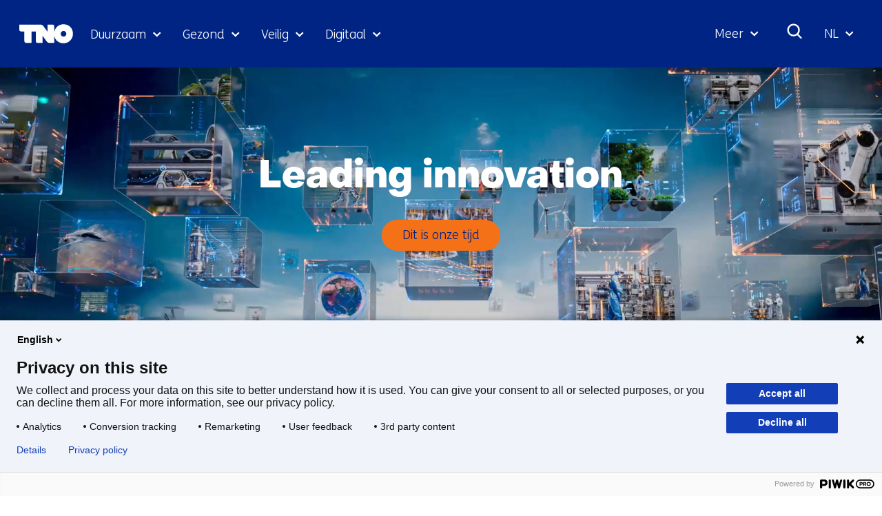

--- FILE ---
content_type: text/html; charset=utf-8
request_url: https://www.tno.nl/nl/
body_size: 17295
content:
<!DOCTYPE html>
<html lang="nl">
  <head prefix="og: http://ogp.me/ns# dcterms: http://purl.org/dc/terms/ overheid: http://standaarden.overheid.nl/owms/">
    <meta charset="utf-8">
    <meta name="viewport" content="initial-scale=1">
    <title>Innovation for life | TNO</title>
    <link rel="apple-touch-icon" href="https://www.tno.nl/nl/apple-touch-icon.png">
    <link rel="icon" href="https://www.tno.nl/nl/favicon.png"><!--[if IE]>
          <link rel="shortcut icon" href="https://www.tno.nl/nl/favicon.ico" />
          <![endif]-->
    <meta name="msapplication-TileColor" content="#ffffff">
    <meta name="msapplication-TileImage" content="/publish/varianten/1/favicons/256x256_tno_logo.png">
    <link rel="canonical" href="https://www.tno.nl/nl/">
    <meta name="generator" content="iprox.">
    <link rel="author" href="mailto:noreply@tno.nl">
    <meta name="description" content="Impactvolle innovaties creëren voor duurzaam welzijn en welvaart van de samenleving.">
    <link rel="alternate" hreflang="nl" href="https://www.tno.nl/nl/">
    <link rel="alternate" hreflang="en" href="https://www.tno.nl/en/">
    <link rel="alternate" hreflang="x-default" href="https://www.tno.nl/en/">
    <link rel="alternate" type="text/xml" href="https://www.tno.nl/nl/news-sitemap.xml">
    <meta property="og:locale" content="nl_NL">
    <meta property="og:title" content="Innovation for life | TNO">
    <meta property="og:type" content="website">
    <meta property="og:site_name" content="tno.nl/nl">
    <meta property="og:url" content="https://www.tno.nl/nl/">
    <meta property="og:image" content="https://www.tno.nl/publish/varianten/1/tno_innovation_for_life.jpg">
    <meta property="og:image:height" content="1080">
    <meta property="og:image:width" content="1920">
    <meta property="og:description" content="Impactvolle innovaties creëren voor duurzaam welzijn en welvaart van de samenleving.">
    <script type="application/ld+json">
      {
        "@context" : "https://schema.org/",
        "@type" : "Organization",
        "url" : "https://www.tno.nl/nl/",
        "sameAs" : [
          "https://www.linkedin.com/company/tno",
          "https://www.facebook.com/TNOresearch",
          "https://twitter.com/tno_nl",
          "https://www.youtube.com/user/TNOresearch",
          "https://www.instagram.com/tno.innovation/"
        ],
        "logo": "https://www.tno.nl/publish/library/57/tno_logo.png",
        "name": "Netherlands Organisation for Applied Scientific Research",
        "description": "TNO (Netherlands Organisation for Applied Scientific Research) is een onafhankelijke onderzoeksorganisatie die kennis ontwikkelt en toepast om de concurrentiekracht van bedrijven en het welzijn van de samenleving te versterken.",
        "email": "info@tno.nl",
        "foundingDate": "1932"
      }
    </script>
    <link media="all" rel="stylesheet" href="/views/css/fc90d8ea016c38b0756c18eb5c6778e1.css">
    <link rel="preload" href="/views/tno/fonts/ObjectSans/ObjectSans-Heavy.woff" as="font" type="font/woff" crossorigin="anonymous">
    <link rel="preload" href="/views/tno/fonts/ObjectSans/ObjectSans-Bold.woff" as="font" type="font/woff" crossorigin="anonymous">
    <link rel="preload" href="/views/tno/fonts/ObjectSans/ObjectSans-Regular.woff" as="font" type="font/woff" crossorigin="anonymous">
    <link rel="preload" href="/views/tno/fonts/FSMe/FSMe-Light.woff" as="font" type="font/woff" crossorigin="anonymous">
    <link media="all" rel="stylesheet" href="/views/css/0c9978912935d98eae4aeba9ef46f28a.css" class="id normalize">
    <link media="screen" rel="stylesheet" href="/views/css/74f5a3cfdbfb06f2226681ce75946bac.css">
    <link media="all" rel="stylesheet" href="/views/css/6dd982591fdbd4c1b31dd2bc85ec619f.css">
    <link rel="stylesheet" href="/aspx/read.aspx?AppIdt=globalcss&amp;ItmIdts=0,1,4,3,18005,5713,3986,9568,6489,1959,3432,1902,1929,6586,3955,13366,3438,3488,1600,1645,1651,1657,18674,18553,18554,18618,18540,360,18014,1782,360,1&amp;VldIdts=0,1&amp;VarIdt=1">
    <script src="https://try.abtasty.com/ed39096f867c18f2c5fe55184da2c1b6.js"></script>
    <script src="/views/js/bc20e3f1102c9f335fe264923e479259.js"></script>
    <script><!--
window.piwikProTagmanagerId="1a1ec43b-059b-4a78-ba48-8f833800b51a";window.piwikProTagmanagerAddress="https://tno.containers.piwik.pro/";
//--></script>
    <script src="/views/js/0e07180d65d16016e7d53f55d7ab9f0b.js"></script>
    <script><!--
var requiredFields=requiredFields||[],requiredLabels=requiredLabels||[];
//--></script>
    <script><!--
window.dataLayer=window.dataLayer||[];window.dataLayer.push({firstPublicationDate:"20220304",modifiedDate:"20251215",pagetype:"home"});
//--></script>
  <body class="vew-tno var-tno ipx-baseline rol-body main-has-layout-home header-has-layout-header footer-has-layout-footer left-aligned-list-images site-root" data-breakpoints="[{&quot;className&quot;:&quot;vp-xlarge&quot;, &quot;minSize&quot;:1439, &quot;maxSize&quot;:99999},{&quot;className&quot;:&quot;vp-large&quot;, &quot;minSize&quot;:1023, &quot;maxSize&quot;:1439},{&quot;className&quot;:&quot;vp-medium&quot;, &quot;minSize&quot;:599, &quot;maxSize&quot;:1023},{&quot;className&quot;:&quot;vp-small&quot;, &quot;minSize&quot;:0, &quot;maxSize&quot;:599}]" data-elt-breakpoints="[{ &quot;sizes&quot;:[444, 888], &quot;classNames&quot;:[&quot;elt-small&quot;, &quot;elt-medium&quot;, &quot;elt-large&quot;], &quot;selector&quot;: &quot;.grid-blok&quot; }]"><!--Start Piwik pro tag manager-->
    <script><!--
(function(window,document,dataLayerName,id,piwikProTagmanagerAddress){function stgCreateCookie(a,b,c){var d="",e;c&&(e=new Date,e.setTime(e.getTime()+24*c*60*60*1e3),d="; expires="+e.toUTCString());document.cookie=a+"="+b+d+"; path=/"}var scripts,tags,isStgDebug,qP,qPString;window[dataLayerName]=window[dataLayerName]||[];window[dataLayerName].push({start:(new Date).getTime(),event:"stg.start"});scripts=document.getElementsByTagName("script")[0];tags=document.createElement("script");isStgDebug=(window.location.href.match("stg_debug")||document.cookie.match("stg_debug"))&&!window.location.href.match("stg_disable_debug");stgCreateCookie("stg_debug",isStgDebug?1:"",isStgDebug?14:-1);qP=[];dataLayerName!=="dataLayer"&&qP.push("data_layer_name="+dataLayerName);isStgDebug&&qP.push("stg_debug");qPString=qP.length>0?"?"+qP.join("&"):"";tags.async=!0;tags.src=piwikProTagmanagerAddress+id+".js"+qPString;scripts.parentNode.insertBefore(tags,scripts);!function(a,n,i){a[n]=a[n]||{};for(var c=0;c<i.length;c++)!function(i){a[n][i]=a[n][i]||{};a[n][i].api=a[n][i].api||function(){var a=[].slice.call(arguments,0);"string"==typeof a[0]&&window[dataLayerName].push({event:n+"."+i+":"+a[0],parameters:[].slice.call(arguments,1)})}}(i[c])}(window,"ppms",["tm","cm"])})(window,document,"dataLayer",window.piwikProTagmanagerId,window.piwikProTagmanagerAddress);
//--></script><!--End Piwik pro tag manager-->
    <div id="canvas" class="canvas home" data-ipx-pagetype="{&quot;alias&quot;:&quot;home&quot;}">
      <header data-ipx-pagetype="{&quot;alias&quot;:&quot;header&quot;}"><!--googleoff: all-->
        <div class="skiplink-wrapper skiplink-forward"><a class="skiplink visuallyhidden focusable" id="content-start_back" href="#content-start">Ga naar inhoud</a></div>
        <div class="header rol-sectie-header grid-wrapper">
          <div class="grid-container grid-header">
            <div id="zone_3_header-nav" class="grid-zone z-header-nav z-rol-header-nav is-fullwidth-zone">
              <div class="grid-row header-nav-main">
                <div class="header-nav-topbar"><button class="header-nav-menubutton" aria-expanded="false" aria-controls="header-nav-menu" aria-label="Menu in/uitklappen"></button>
                  <div class="grid-blok rol-site-logo type-site-logo" id="Block_138">
                    <div class="grid-element">
                      <div class="grid-edge"><a href="https://www.tno.nl/nl/"><span class="logo-with-payoff iprox-image iprox-content"><img loading="lazy" src="/publish/pages/2/tno-ifl.svg" width="232" height="40" alt="" data-id="2" id="img_pagvld_63_0" class="img-vector img_pagvld_63_0" srcset="/publish/pages/2/tno-ifl.svg 232w" sizes="100vw"></span><span class="logo-only iprox-image iprox-content"><img loading="lazy" src="/publish/pages/2/tno.svg" width="117" height="40" alt="" data-id="2" id="img_pagvld_64_0" class="img-vector img_pagvld_64_0" srcset="/publish/pages/2/tno.svg 117w" sizes="100vw"></span></a></div>
                    </div>
                  </div>
                  <div class="grid-blok rol-collapsable-search type-collapsable-search">
                    <div class="grid-element">
                      <div class="grid-edge">
                        <div class="grid-inside"><button class="collapsebutton" aria-expanded="false" aria-controls="collapsable-search" aria-label="Zoeken"></button>
                          <div hidden id="collapsable-search" class="collapsable-search">
                            <form action="https://www.tno.nl/nl/zoeken/" method="get" novalidate><label for="searchbox-32358">Waar ben je naar op zoek?</label><input type="text" name="zoeken_term" id="searchbox-32358" placeholder="Waar ben je naar op zoek?" data-searchconfig="{&quot;itmIdt&quot;:1782}"><button type="submit"><span>Zoeken</span></button></form>
                          </div>
                        </div>
                      </div>
                    </div>
                  </div>
                  <div class="grid-blok rol-language-switch type-language-switch">
                    <div class="grid-element">
                      <div class="grid-edge">
                        <div class="grid-inside"><button aria-expanded="false" aria-controls="langswitch-header-topbar"><span class="langswitch-selected-label">Geselecteerde taal: </span><span class="langswitch-selected-value"><abbr title="Nederlands">NL</abbr></span></button>
                          <ul hidden id="langswitch-header-topbar">
                            <li aria-current="true"><a href="#"><span>Nederlands</span></a>
                            <li><a lang="en" href="https://www.tno.nl/en/"><span>English</span></a>
                          </ul>
                        </div>
                      </div>
                    </div>
                  </div>
                </div>
                <div id="header-nav-menu" class="header-nav-menuparts">
                  <div class="grid-blok rol-primary-navigation type-primary-navigation" id="Block_30672">
                    <div class="grid-element">
                      <div class="grid-edge">
                        <nav aria-label="Thema's">
                          <ul class="header-themes">
                            <li class="theme-sustainable"><button type="button" aria-expanded="false" aria-controls="navmenu-6021390">Duurzaam</button>
                              <div id="navmenu-6021390" hidden class="subnavigatie level-2 bl-dropdown-menu drpdwn-mnu"><button class="navigation-list-previous" aria-controls="nav-list-6021390" tabindex="-1" aria-label="Vorige navigatie onderdelen"></button>
                                <div id="nav-list-6021390" class="navigation-list-container">
                                  <ul class="navigation-list">
                                    <li><a href="https://www.tno.nl/nl/duurzaam/aardobservatie/">Aardobservatie</a><button type="button" aria-expanded="false" aria-controls="navmenu-6021498">Aardobservatie</button>
                                      <div id="navmenu-6021498" hidden class="subnavigatie level-3 bl-dropdown-menu drpdwn-mnu"><button class="back-link">terug</button><button class="navigation-list-previous" aria-controls="nav-list-6021498" tabindex="-1" aria-label="Vorige navigatie onderdelen"></button>
                                        <div id="nav-list-6021498" class="navigation-list-container">
                                          <ul class="navigation-list">
                                            <li><a href="https://www.tno.nl/nl/duurzaam/aardobservatie/ammoniakverdeling-nederland/">Ammoniakverdeling Nederland</a>
                                            <li><a href="https://www.tno.nl/nl/duurzaam/aardobservatie/earthcare/">EarthCARE</a>
                                            <li><a href="https://www.tno.nl/nl/duurzaam/aardobservatie/tropomi/">TROPOMI</a>
                                            <li><a href="https://www.tno.nl/nl/duurzaam/aardobservatie/tango-satelliet/">TANGO satelliet</a>
                                            <li><a href="https://www.tno.nl/nl/duurzaam/aardobservatie/clear-air-consortium/">Clear Air consortium</a>
                                            <li><a href="https://www.tno.nl/nl/duurzaam/aardobservatie/sentinel-5/">Sentinel-5</a>
                                          </ul><a href="https://www.tno.nl/nl/duurzaam/aardobservatie/" class="subject-link">Alles over Aardobservatie</a>
                                        </div><button class="navigation-list-following" aria-controls="nav-list-6021498" tabindex="-1" aria-label="Meer navigatie onderdelen"></button>
                                      </div>
                                    <li><a href="https://www.tno.nl/nl/duurzaam/circulair-industrieel-bouwen/">Circulair en industrieel bouwen</a><button type="button" aria-expanded="false" aria-controls="navmenu-6021415">Circulair en industrieel bouwen</button>
                                      <div id="navmenu-6021415" hidden class="subnavigatie level-3 bl-dropdown-menu drpdwn-mnu"><button class="back-link">terug</button><button class="navigation-list-previous" aria-controls="nav-list-6021415" tabindex="-1" aria-label="Vorige navigatie onderdelen"></button>
                                        <div id="nav-list-6021415" class="navigation-list-container">
                                          <ul class="navigation-list">
                                            <li><a href="https://www.tno.nl/nl/duurzaam/circulair-industrieel-bouwen/markt-biobased-bouwmaterialen/">Biobased bouwen</a>
                                            <li><a href="https://www.tno.nl/nl/duurzaam/circulair-industrieel-bouwen/bouwmaterialen/">Bouwmaterialen</a>
                                            <li><a href="https://www.tno.nl/nl/duurzaam/circulair-industrieel-bouwen/industrieel-bouwen/">Industrieel bouwen</a>
                                            <li><a href="https://www.tno.nl/nl/duurzaam/circulair-industrieel-bouwen/bouwen-veilig-efficient-zorggebouw/">Veilig en efficiënt zorggebouw</a>
                                            <li><a href="https://www.tno.nl/nl/duurzaam/circulair-industrieel-bouwen/funderingsproblemen/">Veiligheid gebouwen</a>
                                            <li><a href="https://www.tno.nl/nl/duurzaam/circulair-industrieel-bouwen/asset-lifecycle-information-management/">Asset lifecycle information management</a>
                                          </ul><a href="https://www.tno.nl/nl/duurzaam/circulair-industrieel-bouwen/" class="subject-link">Alles over Circulair en industrieel bouwen</a>
                                        </div><button class="navigation-list-following" aria-controls="nav-list-6021415" tabindex="-1" aria-label="Meer navigatie onderdelen"></button>
                                      </div>
                                    <li><a href="https://www.tno.nl/nl/duurzaam/energie-gebouwde-omgeving/">Energie in de gebouwde omgeving</a><button type="button" aria-expanded="false" aria-controls="navmenu-6021416">Energie in de gebouwde omgeving</button>
                                      <div id="navmenu-6021416" hidden class="subnavigatie level-3 bl-dropdown-menu drpdwn-mnu"><button class="back-link">terug</button><button class="navigation-list-previous" aria-controls="nav-list-6021416" tabindex="-1" aria-label="Vorige navigatie onderdelen"></button>
                                        <div id="nav-list-6021416" class="navigation-list-container">
                                          <ul class="navigation-list">
                                            <li><a href="https://www.tno.nl/nl/duurzaam/energie-gebouwde-omgeving/duurzame-verwarmings-koelsystemen/">Duurzame verwarmings- en koelsystemen</a>
                                            <li><a href="https://www.tno.nl/nl/duurzaam/energie-gebouwde-omgeving/installaties-componenten-energie/">Installaties, componenten en energie monitoren</a>
                                            <li><a href="https://www.tno.nl/nl/duurzaam/energie-gebouwde-omgeving/klimaatneutrale-gebouwde-omgeving/">Versneld op weg naar een klimaatneutrale gebouwde omgeving</a>
                                            <li><a href="https://www.tno.nl/nl/duurzaam/energie-gebouwde-omgeving/warmteopslag/">Warmteopslag</a>
                                            <li><a href="https://www.tno.nl/nl/duurzaam/energie-gebouwde-omgeving/glastuinbouw/">Glastuinbouw</a>
                                          </ul><a href="https://www.tno.nl/nl/duurzaam/energie-gebouwde-omgeving/" class="subject-link">Alles over Energie in de gebouwde omgeving</a>
                                        </div><button class="navigation-list-following" aria-controls="nav-list-6021416" tabindex="-1" aria-label="Meer navigatie onderdelen"></button>
                                      </div>
                                    <li><a href="https://www.tno.nl/nl/duurzaam/energievoorziening/">Energievoorziening</a><button type="button" aria-expanded="false" aria-controls="navmenu-6021406">Energievoorziening</button>
                                      <div id="navmenu-6021406" hidden class="subnavigatie level-3 bl-dropdown-menu drpdwn-mnu"><button class="back-link">terug</button><button class="navigation-list-previous" aria-controls="nav-list-6021406" tabindex="-1" aria-label="Vorige navigatie onderdelen"></button>
                                        <div id="nav-list-6021406" class="navigation-list-container">
                                          <ul class="navigation-list">
                                            <li><a href="https://www.tno.nl/nl/duurzaam/energievoorziening/toepassingen-zonnepanelen/">Toepassingen zonnepanelen</a>
                                            <li><a href="https://www.tno.nl/nl/duurzaam/energievoorziening/duurzaamheid-zonnepanelen/">Duurzaamheid zonnepanelen</a>
                                            <li><a href="https://www.tno.nl/nl/duurzaam/energievoorziening/zonne-energie-technologie/">Zonne-energie technologie</a>
                                            <li><a href="https://www.tno.nl/nl/duurzaam/energievoorziening/windparken-noordzee-versnellen/">Windparken Noordzee</a>
                                            <li><a href="https://www.tno.nl/nl/duurzaam/energievoorziening/energiesysteem-transitie/">Energiesysteem transitie</a>
                                          </ul><a href="https://www.tno.nl/nl/duurzaam/energievoorziening/" class="subject-link">Alles over Energievoorziening</a>
                                        </div><button class="navigation-list-following" aria-controls="nav-list-6021406" tabindex="-1" aria-label="Meer navigatie onderdelen"></button>
                                      </div>
                                    <li><a href="https://www.tno.nl/nl/duurzaam/industrie/">Industrie</a><button type="button" aria-expanded="false" aria-controls="navmenu-6021404">Industrie</button>
                                      <div id="navmenu-6021404" hidden class="subnavigatie level-3 bl-dropdown-menu drpdwn-mnu"><button class="back-link">terug</button><button class="navigation-list-previous" aria-controls="nav-list-6021404" tabindex="-1" aria-label="Vorige navigatie onderdelen"></button>
                                        <div id="nav-list-6021404" class="navigation-list-container">
                                          <ul class="navigation-list">
                                            <li><a href="https://www.tno.nl/nl/duurzaam/industrie/circulaire-grondstoffentransitie/">Circulaire grondstoffentransitie</a>
                                            <li><a href="https://www.tno.nl/nl/duurzaam/industrie/co2neutrale-industrie/">CO2 neutrale industrie</a>
                                            <li><a href="https://www.tno.nl/nl/duurzaam/industrie/duurzame-materialen/">Duurzame materialen</a>
                                            <li><a href="https://www.tno.nl/nl/duurzaam/industrie/energie-infrastructuur/">Energie-infrastructuur</a>
                                          </ul><a href="https://www.tno.nl/nl/duurzaam/industrie/" class="subject-link">Alles over Industrie</a>
                                        </div><button class="navigation-list-following" aria-controls="nav-list-6021404" tabindex="-1" aria-label="Meer navigatie onderdelen"></button>
                                      </div>
                                    <li><a href="https://www.tno.nl/nl/duurzaam/infrastructuur/">Infrastructuur</a><button type="button" aria-expanded="false" aria-controls="navmenu-6021417">Infrastructuur</button>
                                      <div id="navmenu-6021417" hidden class="subnavigatie level-3 bl-dropdown-menu drpdwn-mnu"><button class="back-link">terug</button><button class="navigation-list-previous" aria-controls="nav-list-6021417" tabindex="-1" aria-label="Vorige navigatie onderdelen"></button>
                                        <div id="nav-list-6021417" class="navigation-list-container">
                                          <ul class="navigation-list">
                                            <li><a href="https://www.tno.nl/nl/duurzaam/infrastructuur/verlenging-levensduur-betonconstructies/">Betonconstructies</a>
                                            <li><a href="https://www.tno.nl/nl/duurzaam/infrastructuur/natte-infrastructuur/">Natte infrastructuur</a>
                                            <li><a href="https://www.tno.nl/nl/duurzaam/infrastructuur/asfalt/">Wegenbouw</a>
                                          </ul><a href="https://www.tno.nl/nl/duurzaam/infrastructuur/" class="subject-link">Alles over Infrastructuur</a>
                                        </div><button class="navigation-list-following" aria-controls="nav-list-6021417" tabindex="-1" aria-label="Meer navigatie onderdelen"></button>
                                      </div>
                                    <li><a href="https://www.tno.nl/nl/duurzaam/klimaatadaptatie-gebouwde-omgeving/">Klimaatadaptatie gebouwde omgeving</a><button type="button" aria-expanded="false" aria-controls="navmenu-6021496">Klimaatadaptatie gebouwde omgeving</button>
                                      <div id="navmenu-6021496" hidden class="subnavigatie level-3 bl-dropdown-menu drpdwn-mnu"><button class="back-link">terug</button><button class="navigation-list-previous" aria-controls="nav-list-6021496" tabindex="-1" aria-label="Vorige navigatie onderdelen"></button>
                                        <div id="nav-list-6021496" class="navigation-list-container">
                                          <ul class="navigation-list">
                                            <li><a href="https://www.tno.nl/nl/duurzaam/klimaatadaptatie-gebouwde-omgeving/binnenklimaat/">Binnenklimaat</a>
                                            <li><a href="https://www.tno.nl/nl/duurzaam/klimaatadaptatie-gebouwde-omgeving/transportnetwerken/">Transportnetwerken</a>
                                            <li><a href="https://www.tno.nl/nl/duurzaam/klimaatadaptatie-gebouwde-omgeving/ondergrond/">Ondergrond</a>
                                          </ul><a href="https://www.tno.nl/nl/duurzaam/klimaatadaptatie-gebouwde-omgeving/" class="subject-link">Alles over Klimaatadaptatie gebouwde omgeving</a>
                                        </div><button class="navigation-list-following" aria-controls="nav-list-6021496" tabindex="-1" aria-label="Meer navigatie onderdelen"></button>
                                      </div>
                                    <li><a href="https://www.tno.nl/nl/duurzaam/leefbare-steden-regios/">Leefbare steden en regio's</a><button type="button" aria-expanded="false" aria-controls="navmenu-6021425">Leefbare steden en regio's</button>
                                      <div id="navmenu-6021425" hidden class="subnavigatie level-3 bl-dropdown-menu drpdwn-mnu"><button class="back-link">terug</button><button class="navigation-list-previous" aria-controls="nav-list-6021425" tabindex="-1" aria-label="Vorige navigatie onderdelen"></button>
                                        <div id="nav-list-6021425" class="navigation-list-container">
                                          <ul class="navigation-list">
                                            <li><a href="https://www.tno.nl/nl/duurzaam/leefbare-steden-regios/klimaatadaptieve-transport/">Klimaatadaptieve steden en transport</a>
                                            <li><a href="https://www.tno.nl/nl/duurzaam/leefbare-steden-regios/zero-emissie-stedelijke-mobiliteit/">Zero emissie stedelijke mobiliteit</a>
                                            <li><a href="https://www.tno.nl/nl/duurzaam/leefbare-steden-regios/mobiliteitstransitie/">Mobiliteitstransitie</a>
                                            <li><a href="https://www.tno.nl/nl/duurzaam/leefbare-steden-regios/stedelijke-ruimte/">Stedelijke ruimte</a>
                                          </ul><a href="https://www.tno.nl/nl/duurzaam/leefbare-steden-regios/" class="subject-link">Alles over Leefbare steden en regio's</a>
                                        </div><button class="navigation-list-following" aria-controls="nav-list-6021425" tabindex="-1" aria-label="Meer navigatie onderdelen"></button>
                                      </div>
                                    <li><a href="https://www.tno.nl/nl/duurzaam/maritiem-offshore/">Maritiem en offshore</a><button type="button" aria-expanded="false" aria-controls="navmenu-6021418">Maritiem en offshore</button>
                                      <div id="navmenu-6021418" hidden class="subnavigatie level-3 bl-dropdown-menu drpdwn-mnu"><button class="back-link">terug</button><button class="navigation-list-previous" aria-controls="nav-list-6021418" tabindex="-1" aria-label="Vorige navigatie onderdelen"></button>
                                        <div id="nav-list-6021418" class="navigation-list-container">
                                          <ul class="navigation-list">
                                            <li><a href="https://www.tno.nl/nl/duurzaam/maritiem-offshore/hernieuwbare-energie/">Offshore hernieuwbare energie</a>
                                            <li><a href="https://www.tno.nl/nl/duurzaam/maritiem-offshore/veiligheid-constructies-schepen/">Materialen en constructies van schepen</a>
                                            <li><a href="https://www.tno.nl/nl/duurzaam/maritiem-offshore/transitie-duurzame-scheepvaart/">De transitie naar een duurzame scheepvaart</a>
                                          </ul><a href="https://www.tno.nl/nl/duurzaam/maritiem-offshore/" class="subject-link">Alles over Maritiem en offshore</a>
                                        </div><button class="navigation-list-following" aria-controls="nav-list-6021418" tabindex="-1" aria-label="Meer navigatie onderdelen"></button>
                                      </div>
                                    <li><a href="https://www.tno.nl/nl/duurzaam/mobiliteit-logistiek/">Mobiliteit en logistiek</a><button type="button" aria-expanded="false" aria-controls="navmenu-6021413">Mobiliteit en logistiek</button>
                                      <div id="navmenu-6021413" hidden class="subnavigatie level-3 bl-dropdown-menu drpdwn-mnu"><button class="back-link">terug</button><button class="navigation-list-previous" aria-controls="nav-list-6021413" tabindex="-1" aria-label="Vorige navigatie onderdelen"></button>
                                        <div id="nav-list-6021413" class="navigation-list-container">
                                          <ul class="navigation-list">
                                            <li><a href="https://www.tno.nl/nl/duurzaam/mobiliteit-logistiek/batterijen/">Batterijen</a>
                                            <li><a href="https://www.tno.nl/nl/duurzaam/mobiliteit-logistiek/brandstofcel/">Brandstofcel</a>
                                            <li><a href="https://www.tno.nl/nl/duurzaam/mobiliteit-logistiek/emissieloos/">Duurzame logistiek</a>
                                            <li><a href="https://www.tno.nl/nl/duurzaam/mobiliteit-logistiek/emissiefactoren-luchtkwaliteit-stikstof/">Emissiefactoren voor luchtkwaliteit en stikstofdepositie</a>
                                            <li><a href="https://www.tno.nl/nl/duurzaam/mobiliteit-logistiek/energiemanagement/">Energiemanagement</a>
                                            <li><a href="https://www.tno.nl/nl/duurzaam/mobiliteit-logistiek/monitoring-werkelijke-uitstoot/">Praktijkemissies</a>
                                            <li><a href="https://www.tno.nl/nl/duurzaam/mobiliteit-logistiek/transitie-co2-neutrale-mobiliteit-2050/">Transitie CO2-neutrale mobiliteit in 2050</a>
                                            <li><a href="https://www.tno.nl/nl/duurzaam/mobiliteit-logistiek/waterstof-energietransitie/">Waterstofmotoren</a>
                                          </ul><a href="https://www.tno.nl/nl/duurzaam/mobiliteit-logistiek/" class="subject-link">Alles over Mobiliteit en logistiek</a>
                                        </div><button class="navigation-list-following" aria-controls="nav-list-6021413" tabindex="-1" aria-label="Meer navigatie onderdelen"></button>
                                      </div>
                                    <li><a href="https://www.tno.nl/nl/duurzaam/duurzame-ondergrond/">Ondergrond</a><button type="button" aria-expanded="false" aria-controls="navmenu-6021405">Ondergrond</button>
                                      <div id="navmenu-6021405" hidden class="subnavigatie level-3 bl-dropdown-menu drpdwn-mnu"><button class="back-link">terug</button><button class="navigation-list-previous" aria-controls="nav-list-6021405" tabindex="-1" aria-label="Vorige navigatie onderdelen"></button>
                                        <div id="nav-list-6021405" class="navigation-list-container">
                                          <ul class="navigation-list">
                                            <li><a href="https://www.tno.nl/nl/duurzaam/duurzame-ondergrond/geo-energie/">Geo-energie</a>
                                            <li><a href="https://www.tno.nl/nl/duurzaam/duurzame-ondergrond/grondwaterbeheer/">Grondwaterbeheer</a>
                                            <li><a href="https://www.tno.nl/nl/duurzaam/duurzame-ondergrond/kritieke-grondstoffen/">Kritieke grondstoffen</a>
                                            <li><a href="https://www.tno.nl/nl/duurzaam/duurzame-ondergrond/toekomstbestendig-bodemgebruik/">Toekomstbestendig bodemgebruik</a>
                                          </ul><a href="https://www.tno.nl/nl/duurzaam/duurzame-ondergrond/" class="subject-link">Alles over Ondergrond</a>
                                        </div><button class="navigation-list-following" aria-controls="nav-list-6021405" tabindex="-1" aria-label="Meer navigatie onderdelen"></button>
                                      </div>
                                    <li><a href="https://www.tno.nl/nl/duurzaam/systeemoplossingen-omgeving-milieu/">Systeemoplossingen, omgeving en milieu</a><button type="button" aria-expanded="false" aria-controls="navmenu-6021414">Systeemoplossingen, omgeving en milieu</button>
                                      <div id="navmenu-6021414" hidden class="subnavigatie level-3 bl-dropdown-menu drpdwn-mnu"><button class="back-link">terug</button><button class="navigation-list-previous" aria-controls="nav-list-6021414" tabindex="-1" aria-label="Vorige navigatie onderdelen"></button>
                                        <div id="nav-list-6021414" class="navigation-list-container">
                                          <ul class="navigation-list">
                                            <li><a href="https://www.tno.nl/nl/duurzaam/systeemoplossingen-omgeving-milieu/klimaat-luchtkwaliteit/">Klimaat en luchtkwaliteit</a>
                                            <li><a href="https://www.tno.nl/nl/duurzaam/systeemoplossingen-omgeving-milieu/energieneutraal-oplossingen/">Energieneutraal oplossingen</a>
                                            <li><a href="https://www.tno.nl/nl/duurzaam/systeemoplossingen-omgeving-milieu/sociale-innovatie/">Sociale innovatie</a>
                                            <li><a href="https://www.tno.nl/nl/duurzaam/systeemoplossingen-omgeving-milieu/transitiepaden/">Transitiepaden</a>
                                          </ul><a href="https://www.tno.nl/nl/duurzaam/systeemoplossingen-omgeving-milieu/" class="subject-link">Alles over Systeemoplossingen, omgeving en milieu</a>
                                        </div><button class="navigation-list-following" aria-controls="nav-list-6021414" tabindex="-1" aria-label="Meer navigatie onderdelen"></button>
                                      </div>
                                  </ul><a href="https://www.tno.nl/nl/duurzaam/" class="subject-link">Alles over Duurzaam</a>
                                </div><button class="navigation-list-following" aria-controls="nav-list-6021390" tabindex="-1" aria-label="Meer navigatie onderdelen"></button>
                              </div>
                            <li class="theme-health"><button type="button" aria-expanded="false" aria-controls="navmenu-6021392">Gezond</button>
                              <div id="navmenu-6021392" hidden class="subnavigatie level-2 bl-dropdown-menu drpdwn-mnu"><button class="navigation-list-previous" aria-controls="nav-list-6021392" tabindex="-1" aria-label="Vorige navigatie onderdelen"></button>
                                <div id="nav-list-6021392" class="navigation-list-container">
                                  <ul class="navigation-list">
                                    <li><a href="https://www.tno.nl/nl/gezond/efficiente-medicijnontwikkeling/">Efficiënte medicijnontwikkeling</a><button type="button" aria-expanded="false" aria-controls="navmenu-6021431">Efficiënte medicijnontwikkeling</button>
                                      <div id="navmenu-6021431" hidden class="subnavigatie level-3 bl-dropdown-menu drpdwn-mnu"><button class="back-link">terug</button><button class="navigation-list-previous" aria-controls="nav-list-6021431" tabindex="-1" aria-label="Vorige navigatie onderdelen"></button>
                                        <div id="nav-list-6021431" class="navigation-list-container">
                                          <ul class="navigation-list">
                                            <li><a href="https://www.tno.nl/nl/gezond/efficiente-medicijnontwikkeling/preklinisch-adme-onderzoek/">Preklinisch ADME onderzoek</a>
                                            <li><a href="https://www.tno.nl/nl/gezond/efficiente-medicijnontwikkeling/datagestuurde-medicijnontwikkeling/">Datagestuurde medicijnontwikkeling</a>
                                            <li><a href="https://www.tno.nl/nl/gezond/efficiente-medicijnontwikkeling/geavanceerde-microtracer-studies/">Geavanceerde microtracer studies</a>
                                            <li><a href="https://www.tno.nl/nl/gezond/efficiente-medicijnontwikkeling/translationele-preklinische-modellen/">Translationele preklinische werkzaamheidsmodellen</a>
                                            <li><a href="https://www.tno.nl/nl/gezond/efficiente-medicijnontwikkeling/functionele-biomarkers/">Functionele biomarkers</a>
                                            <li><a href="https://www.tno.nl/nl/gezond/efficiente-medicijnontwikkeling/vitro-platforms/">In-vitro platforms</a>
                                          </ul><a href="https://www.tno.nl/nl/gezond/efficiente-medicijnontwikkeling/" class="subject-link">Alles over Efficiënte medicijnontwikkeling</a>
                                        </div><button class="navigation-list-following" aria-controls="nav-list-6021431" tabindex="-1" aria-label="Meer navigatie onderdelen"></button>
                                      </div>
                                    <li><a href="https://www.tno.nl/nl/gezond/gezondheid-leefstijl/">Gezondheid en leefstijl</a><button type="button" aria-expanded="false" aria-controls="navmenu-6021450">Gezondheid en leefstijl</button>
                                      <div id="navmenu-6021450" hidden class="subnavigatie level-3 bl-dropdown-menu drpdwn-mnu"><button class="back-link">terug</button><button class="navigation-list-previous" aria-controls="nav-list-6021450" tabindex="-1" aria-label="Vorige navigatie onderdelen"></button>
                                        <div id="nav-list-6021450" class="navigation-list-container">
                                          <ul class="navigation-list">
                                            <li><a href="https://www.tno.nl/nl/gezond/gezondheid-leefstijl/consumentengezondheid-persoonlijke/">Consumentengezondheid en persoonlijke verzorging</a>
                                            <li><a href="https://www.tno.nl/nl/gezond/gezondheid-leefstijl/darmgezondheid/">Darmgezondheid</a>
                                            <li><a href="https://www.tno.nl/nl/gezond/gezondheid-leefstijl/voedselallergie/">Voedselallergie</a>
                                            <li><a href="https://www.tno.nl/nl/gezond/gezondheid-leefstijl/microbiele-veiligheid-hygiene/">Microbiele veiligheid en hygiene</a>
                                            <li><a href="https://www.tno.nl/nl/gezond/gezondheid-leefstijl/gepersonaliseerde-leefstijl/">Gepersonaliseerde leefstijl</a>
                                            <li><a href="https://www.tno.nl/nl/gezond/gezondheid-leefstijl/vrouwengezondheid/">Vrouwengezondheid</a>
                                          </ul><a href="https://www.tno.nl/nl/gezond/gezondheid-leefstijl/" class="subject-link">Alles over Gezondheid en leefstijl</a>
                                        </div><button class="navigation-list-following" aria-controls="nav-list-6021450" tabindex="-1" aria-label="Meer navigatie onderdelen"></button>
                                      </div>
                                    <li><a href="https://www.tno.nl/nl/gezond/digitale-gezondheid/">Digitale gezondheid</a><button type="button" aria-expanded="false" aria-controls="navmenu-6021432">Digitale gezondheid</button>
                                      <div id="navmenu-6021432" hidden class="subnavigatie level-3 bl-dropdown-menu drpdwn-mnu"><button class="back-link">terug</button><button class="navigation-list-previous" aria-controls="nav-list-6021432" tabindex="-1" aria-label="Vorige navigatie onderdelen"></button>
                                        <div id="nav-list-6021432" class="navigation-list-container">
                                          <ul class="navigation-list">
                                            <li><a href="https://www.tno.nl/nl/gezond/digitale-gezondheid/patientgerichte-metingen/">Patiëntgerichte metingen</a>
                                            <li><a href="https://www.tno.nl/nl/gezond/digitale-gezondheid/modellering-gezondheidsdata/">Modellering van gezondheidsdata</a>
                                            <li><a href="https://www.tno.nl/nl/gezond/digitale-gezondheid/digitale-gezondheid-applicaties/">Digitale gezondheid applicaties</a>
                                            <li><a href="https://www.tno.nl/nl/gezond/digitale-gezondheid/health-innovation-venue-for-enterprises/">Health Innovation Venue for Enterprises</a>
                                          </ul><a href="https://www.tno.nl/nl/gezond/digitale-gezondheid/" class="subject-link">Alles over Digitale gezondheid</a>
                                        </div><button class="navigation-list-following" aria-controls="nav-list-6021432" tabindex="-1" aria-label="Meer navigatie onderdelen"></button>
                                      </div>
                                    <li><a href="https://www.tno.nl/nl/gezond/jeugd-gezondheid/">Jeugd gezondheid</a><button type="button" aria-expanded="false" aria-controls="navmenu-6021434">Jeugd gezondheid</button>
                                      <div id="navmenu-6021434" hidden class="subnavigatie level-3 bl-dropdown-menu drpdwn-mnu"><button class="back-link">terug</button><button class="navigation-list-previous" aria-controls="nav-list-6021434" tabindex="-1" aria-label="Vorige navigatie onderdelen"></button>
                                        <div id="nav-list-6021434" class="navigation-list-container">
                                          <ul class="navigation-list">
                                            <li><a href="https://www.tno.nl/nl/gezond/jeugd-gezondheid/eerste-1000-dagen-kind/">De eerste 1000 dagen van een kind</a>
                                            <li><a href="https://www.tno.nl/nl/gezond/jeugd-gezondheid/weerbare-jeugd-ouderschap/">Weerbare jeugd en ouderschap</a>
                                            <li><a href="https://www.tno.nl/nl/gezond/jeugd-gezondheid/i-jgz-gezondheid-bevorderen/">I-JGZ: Gezondheid bevorderen met digitale innovaties</a>
                                            <li><a href="https://www.tno.nl/nl/gezond/jeugd-gezondheid/transformeren-implementeren/">Transformeren, implementeren en professionaliseren</a>
                                            <li><a href="https://www.tno.nl/nl/gezond/jeugd-gezondheid/gepersonaliseerde-preventie-zorg/">Gepersonaliseerde preventie en zorg</a>
                                            <li><a href="https://www.tno.nl/nl/gezond/jeugd-gezondheid/jeugd-gezond-veilig-kansrijk-opgroeien/">Jeugd: gezond, veilig en kansrijk opgroeien</a>
                                            <li><a href="https://www.tno.nl/nl/gezond/jeugd-gezondheid/vroege-metabole-gezondheid/">Vroege metabole gezondheid</a>
                                          </ul><a href="https://www.tno.nl/nl/gezond/jeugd-gezondheid/" class="subject-link">Alles over Jeugd gezondheid</a>
                                        </div><button class="navigation-list-following" aria-controls="nav-list-6021434" tabindex="-1" aria-label="Meer navigatie onderdelen"></button>
                                      </div>
                                    <li><a href="https://www.tno.nl/nl/gezond/werk-gezondheid/">Werk gezondheid</a><button type="button" aria-expanded="false" aria-controls="navmenu-6021433">Werk gezondheid</button>
                                      <div id="navmenu-6021433" hidden class="subnavigatie level-3 bl-dropdown-menu drpdwn-mnu"><button class="back-link">terug</button><button class="navigation-list-previous" aria-controls="nav-list-6021433" tabindex="-1" aria-label="Vorige navigatie onderdelen"></button>
                                        <div id="nav-list-6021433" class="navigation-list-container">
                                          <ul class="navigation-list">
                                            <li><a href="https://www.tno.nl/nl/gezond/werk-gezondheid/arbeidsmarktinnovatie/">Arbeidsmarktinnovatie</a>
                                            <li><a href="https://www.tno.nl/nl/gezond/werk-gezondheid/exposoom-beroepsmatige-gezondheid/">Exposoom en beroepsmatige gezondheid</a>
                                            <li><a href="https://www.tno.nl/nl/gezond/werk-gezondheid/gezond-veilig-productief-werken/">Gezond, veilig en productief werken</a>
                                            <li><a href="https://www.tno.nl/nl/gezond/werk-gezondheid/gezonde-leefomgeving/">Gezonde leefomgeving</a>
                                            <li><a href="https://www.tno.nl/nl/gezond/werk-gezondheid/inclusieve-arbeidsmarkt/">Inclusieve arbeidsmarkt</a>
                                            <li><a href="https://www.tno.nl/nl/gezond/werk-gezondheid/innovatie-arbeidsveiligheid/">Innovatie arbeidsveiligheid</a>
                                            <li><a href="https://www.tno.nl/nl/gezond/werk-gezondheid/mensgericht-werken-technologie-ai/">Mensgericht werken met technologie en AI</a>
                                            <li><a href="https://www.tno.nl/nl/gezond/werk-gezondheid/mentale-werkgezondheid/">Mentale werkgezondheid</a>
                                            <li><a href="https://www.tno.nl/nl/gezond/werk-gezondheid/monitor-impact-assessment/">Monitor en impact-assessment</a>
                                            <li><a href="https://www.tno.nl/nl/gezond/werk-gezondheid/skills-leven-lang-leren/">Skills: een leven lang leren</a>
                                            <li><a href="https://www.tno.nl/nl/gezond/werk-gezondheid/veilige-chemische-innovaties/">Veilige chemische innovaties</a>
                                          </ul><a href="https://www.tno.nl/nl/gezond/werk-gezondheid/" class="subject-link">Alles over Werk gezondheid</a>
                                        </div><button class="navigation-list-following" aria-controls="nav-list-6021433" tabindex="-1" aria-label="Meer navigatie onderdelen"></button>
                                      </div>
                                    <li><a href="https://www.tno.nl/nl/gezond/medische-instrumenten/">Medische instrumenten</a><button type="button" aria-expanded="false" aria-controls="navmenu-6021429">Medische instrumenten</button>
                                      <div id="navmenu-6021429" hidden class="subnavigatie level-3 bl-dropdown-menu drpdwn-mnu"><button class="back-link">terug</button><button class="navigation-list-previous" aria-controls="nav-list-6021429" tabindex="-1" aria-label="Vorige navigatie onderdelen"></button>
                                        <div id="nav-list-6021429" class="navigation-list-container">
                                          <ul class="navigation-list">
                                            <li><a href="https://www.tno.nl/nl/gezond/medische-instrumenten/tomca-optische-draagbare-sensoren/">TOMCA: optische analyse van draagbare medische sensoren</a>
                                          </ul><a href="https://www.tno.nl/nl/gezond/medische-instrumenten/" class="subject-link">Alles over Medische instrumenten</a>
                                        </div><button class="navigation-list-following" aria-controls="nav-list-6021429" tabindex="-1" aria-label="Meer navigatie onderdelen"></button>
                                      </div>
                                    <li><a href="https://www.tno.nl/nl/gezond/future-electronics/">Future electronics</a><button type="button" aria-expanded="false" aria-controls="navmenu-6021407">Future electronics</button>
                                      <div id="navmenu-6021407" hidden class="subnavigatie level-3 bl-dropdown-menu drpdwn-mnu"><button class="back-link">terug</button><button class="navigation-list-previous" aria-controls="nav-list-6021407" tabindex="-1" aria-label="Vorige navigatie onderdelen"></button>
                                        <div id="nav-list-6021407" class="navigation-list-container">
                                          <ul class="navigation-list">
                                            <li><a href="https://www.tno.nl/nl/gezond/future-electronics/onze-expertise-vrije-vormproducten/">Onze expertise in flexibele en vrije-vormproducten</a>
                                            <li><a href="https://www.tno.nl/nl/gezond/future-electronics/toekomst-3d-geprint-voedsel/">De toekomst van 3D-geprint voedsel</a>
                                            <li><a href="https://www.tno.nl/nl/gezond/future-electronics/3d-printen-flexibele-productie-medicatie/">3D-printen voor flexibele productie van medicatie op maat</a>
                                          </ul><a href="https://www.tno.nl/nl/gezond/future-electronics/" class="subject-link">Alles over Future electronics</a>
                                        </div><button class="navigation-list-following" aria-controls="nav-list-6021407" tabindex="-1" aria-label="Meer navigatie onderdelen"></button>
                                      </div>
                                  </ul><a href="https://www.tno.nl/nl/gezond/" class="subject-link">Alles over Gezond</a>
                                </div><button class="navigation-list-following" aria-controls="nav-list-6021392" tabindex="-1" aria-label="Meer navigatie onderdelen"></button>
                              </div>
                            <li class="theme-safety"><button type="button" aria-expanded="false" aria-controls="navmenu-6021393">Veilig</button>
                              <div id="navmenu-6021393" hidden class="subnavigatie level-2 bl-dropdown-menu drpdwn-mnu"><button class="navigation-list-previous" aria-controls="nav-list-6021393" tabindex="-1" aria-label="Vorige navigatie onderdelen"></button>
                                <div id="nav-list-6021393" class="navigation-list-container">
                                  <ul class="navigation-list">
                                    <li><a href="https://www.tno.nl/nl/veilig/autonome-capaciteiten/">Autonome capaciteiten</a><button type="button" aria-expanded="false" aria-controls="navmenu-6021484">Autonome capaciteiten</button>
                                      <div id="navmenu-6021484" hidden class="subnavigatie level-3 bl-dropdown-menu drpdwn-mnu"><button class="back-link">terug</button><button class="navigation-list-previous" aria-controls="nav-list-6021484" tabindex="-1" aria-label="Vorige navigatie onderdelen"></button>
                                        <div id="nav-list-6021484" class="navigation-list-container">
                                          <ul class="navigation-list">
                                            <li><a href="https://www.tno.nl/nl/veilig/autonome-capaciteiten/robotica/">Robotica</a>
                                          </ul><a href="https://www.tno.nl/nl/veilig/autonome-capaciteiten/" class="subject-link">Alles over Autonome capaciteiten</a>
                                        </div><button class="navigation-list-following" aria-controls="nav-list-6021484" tabindex="-1" aria-label="Meer navigatie onderdelen"></button>
                                      </div>
                                    <li><a href="https://www.tno.nl/nl/veilig/geintegreerde-gevechtscapaciteit/">Geïntegreerde gevechtscapaciteit</a><button type="button" aria-expanded="false" aria-controls="navmenu-6021487">Geïntegreerde gevechtscapaciteit</button>
                                      <div id="navmenu-6021487" hidden class="subnavigatie level-3 bl-dropdown-menu drpdwn-mnu"><button class="back-link">terug</button><button class="navigation-list-previous" aria-controls="nav-list-6021487" tabindex="-1" aria-label="Vorige navigatie onderdelen"></button>
                                        <div id="nav-list-6021487" class="navigation-list-container">
                                          <ul class="navigation-list">
                                            <li><a href="https://www.tno.nl/nl/veilig/geintegreerde-gevechtscapaciteit/procesveiligheid-gevaarlijke-goederen/">Procesveiligheid en gevaarlijke goederen</a>
                                            <li><a href="https://www.tno.nl/nl/veilig/geintegreerde-gevechtscapaciteit/verwerken-stuw-spring-pyrotechnische/">Verwerken van stuw-, spring- en pyrotechnische stoffen</a>
                                            <li><a href="https://www.tno.nl/nl/veilig/geintegreerde-gevechtscapaciteit/wapensystemen-beheersen-analyseren/">Wapensystemen beheersen en analyseren</a>
                                          </ul><a href="https://www.tno.nl/nl/veilig/geintegreerde-gevechtscapaciteit/" class="subject-link">Alles over Geïntegreerde gevechtscapaciteit</a>
                                        </div><button class="navigation-list-following" aria-controls="nav-list-6021487" tabindex="-1" aria-label="Meer navigatie onderdelen"></button>
                                      </div>
                                    <li><a href="https://www.tno.nl/nl/veilig/geintegreerde-lucht-raketverdediging/">Geïntegreerde lucht- en raketverdediging</a><button type="button" aria-expanded="false" aria-controls="navmenu-6021486">Geïntegreerde lucht- en raketverdediging</button>
                                      <div id="navmenu-6021486" hidden class="subnavigatie level-3 bl-dropdown-menu drpdwn-mnu"><button class="back-link">terug</button><button class="navigation-list-previous" aria-controls="nav-list-6021486" tabindex="-1" aria-label="Vorige navigatie onderdelen"></button>
                                        <div id="nav-list-6021486" class="navigation-list-container">
                                          <ul class="navigation-list">
                                            <li><a href="https://www.tno.nl/nl/veilig/geintegreerde-lucht-raketverdediging/automated-vulnerability-research/">Automated Vulnerability Research</a>
                                            <li><a href="https://www.tno.nl/nl/veilig/geintegreerde-lucht-raketverdediging/perseus-wind-turbine-radar-interference/">PERSEUS wind turbine radar interference assessment tool</a>
                                            <li><a href="https://www.tno.nl/nl/veilig/geintegreerde-lucht-raketverdediging/militair-gebruik-ruimte/">Militair gebruik van de ruimte</a>
                                            <li><a href="https://www.tno.nl/nl/veilig/geintegreerde-lucht-raketverdediging/nauwkeurige-geo-locatie-nanosatellieten/">Nauwkeurige geo-locatie met nanosatellieten</a>
                                          </ul><a href="https://www.tno.nl/nl/veilig/geintegreerde-lucht-raketverdediging/" class="subject-link">Alles over Geïntegreerde lucht- en raketverdediging</a>
                                        </div><button class="navigation-list-following" aria-controls="nav-list-6021486" tabindex="-1" aria-label="Meer navigatie onderdelen"></button>
                                      </div>
                                    <li><a href="https://www.tno.nl/nl/veilig/maritieme-verdediging-veiligheid/">Maritieme verdediging en veiligheid</a><button type="button" aria-expanded="false" aria-controls="navmenu-6021483">Maritieme verdediging en veiligheid</button>
                                      <div id="navmenu-6021483" hidden class="subnavigatie level-3 bl-dropdown-menu drpdwn-mnu"><button class="back-link">terug</button><button class="navigation-list-previous" aria-controls="nav-list-6021483" tabindex="-1" aria-label="Vorige navigatie onderdelen"></button>
                                        <div id="nav-list-6021483" class="navigation-list-container">
                                          <ul class="navigation-list">
                                            <li><a href="https://www.tno.nl/nl/veilig/maritieme-verdediging-veiligheid/actieve-sonar-lage-frequentie/">Actieve sonar met lage frequentie</a>
                                            <li><a href="https://www.tno.nl/nl/veilig/maritieme-verdediging-veiligheid/oceaanmilieu/">Het oceaanmilieu</a>
                                            <li><a href="https://www.tno.nl/nl/veilig/maritieme-verdediging-veiligheid/maritieme-operaties-water/">Maritieme operaties op en onder water</a>
                                            <li><a href="https://www.tno.nl/nl/veilig/maritieme-verdediging-veiligheid/milieu-effecten-sonar/">Milieu-effecten van sonar</a>
                                            <li><a href="https://www.tno.nl/nl/veilig/maritieme-verdediging-veiligheid/signatuurmanagement/">Signatuurmanagement</a>
                                          </ul><a href="https://www.tno.nl/nl/veilig/maritieme-verdediging-veiligheid/" class="subject-link">Alles over Maritieme verdediging en veiligheid</a>
                                        </div><button class="navigation-list-following" aria-controls="nav-list-6021483" tabindex="-1" aria-label="Meer navigatie onderdelen"></button>
                                      </div>
                                    <li><a href="https://www.tno.nl/nl/veilig/overleven-slagveld-toekomst/">Overleven op het slagveld van de toekomst</a><button type="button" aria-expanded="false" aria-controls="navmenu-6021488">Overleven op het slagveld van de toekomst</button>
                                      <div id="navmenu-6021488" hidden class="subnavigatie level-3 bl-dropdown-menu drpdwn-mnu"><button class="back-link">terug</button><button class="navigation-list-previous" aria-controls="nav-list-6021488" tabindex="-1" aria-label="Vorige navigatie onderdelen"></button>
                                        <div id="nav-list-6021488" class="navigation-list-container">
                                          <ul class="navigation-list">
                                            <li><a href="https://www.tno.nl/nl/veilig/overleven-slagveld-toekomst/ballistische-prestaties-persoonlijke/">Ballistische prestaties en persoonlijke bescherming</a>
                                            <li><a href="https://www.tno.nl/nl/veilig/overleven-slagveld-toekomst/bescherming-overlevingsvermogen-0/">Bescherming en overlevingsvermogen van marineschepen</a>
                                            <li><a href="https://www.tno.nl/nl/veilig/overleven-slagveld-toekomst/bescherming-overlevingsvermogen/">Bescherming en overlevingsvermogen voertuigen</a>
                                            <li><a href="https://www.tno.nl/nl/veilig/overleven-slagveld-toekomst/beschermingsmiddelen/">Beschermingsmiddelen</a>
                                            <li><a href="https://www.tno.nl/nl/veilig/overleven-slagveld-toekomst/cbrn-bescherming/">CBRN bescherming</a>
                                            <li><a href="https://www.tno.nl/nl/veilig/overleven-slagveld-toekomst/explosiedreigingen-tegengaan/">Explosiedreigingen tegengaan</a>
                                            <li><a href="https://www.tno.nl/nl/veilig/overleven-slagveld-toekomst/geavanceerde-materialen/">Geavanceerde materialen en beschermingsconcepten</a>
                                            <li><a href="https://www.tno.nl/nl/veilig/overleven-slagveld-toekomst/munitieveiligheid/">Munitieveiligheid</a>
                                            <li><a href="https://www.tno.nl/nl/veilig/overleven-slagveld-toekomst/optimale-veilige-operaties-front/">Optimale en veilige operaties aan het front</a>
                                            <li><a href="https://www.tno.nl/nl/veilig/overleven-slagveld-toekomst/stuwstoffen-pyrotechniek-vuurwerk/">Stuwstoffen, pyrotechniek en vuurwerk</a>
                                          </ul><a href="https://www.tno.nl/nl/veilig/overleven-slagveld-toekomst/" class="subject-link">Alles over Overleven op het slagveld van de toekomst</a>
                                        </div><button class="navigation-list-following" aria-controls="nav-list-6021488" tabindex="-1" aria-label="Meer navigatie onderdelen"></button>
                                      </div>
                                    <li><a href="https://www.tno.nl/nl/veilig/slagvaardige-besluitvorming/">Slagvaardige besluitvorming</a><button type="button" aria-expanded="false" aria-controls="navmenu-6021485">Slagvaardige besluitvorming</button>
                                      <div id="navmenu-6021485" hidden class="subnavigatie level-3 bl-dropdown-menu drpdwn-mnu"><button class="back-link">terug</button><button class="navigation-list-previous" aria-controls="nav-list-6021485" tabindex="-1" aria-label="Vorige navigatie onderdelen"></button>
                                        <div id="nav-list-6021485" class="navigation-list-container">
                                          <ul class="navigation-list">
                                            <li><a href="https://www.tno.nl/nl/veilig/slagvaardige-besluitvorming/adaptieve-krijgsmacht/">Adaptieve krijgsmacht</a>
                                            <li><a href="https://www.tno.nl/nl/veilig/slagvaardige-besluitvorming/cyberrisico-keteneffecten/">Cyberrisico's en keteneffecten</a>
                                            <li><a href="https://www.tno.nl/nl/veilig/slagvaardige-besluitvorming/desdemona-ultieme-bewegingssimulator/">Desdemona: de ultieme bewegingssimulator</a>
                                            <li><a href="https://www.tno.nl/nl/veilig/slagvaardige-besluitvorming/effectieve-efficiente-flexibele/">Effectieve, efficiënte en flexibele krijgsmacht</a>
                                            <li><a href="https://www.tno.nl/nl/veilig/slagvaardige-besluitvorming/nationale-cyberweerbaarheid-menselijke/">Nationale cyberweerbaarheid en de menselijke factor</a>
                                            <li><a href="https://www.tno.nl/nl/veilig/slagvaardige-besluitvorming/nederland-veiliger-data-intelligence/">Nederland veiliger met data en intelligence</a>
                                            <li><a href="https://www.tno.nl/nl/veilig/slagvaardige-besluitvorming/veilig-data-delen/">Veilig data delen</a>
                                          </ul><a href="https://www.tno.nl/nl/veilig/slagvaardige-besluitvorming/" class="subject-link">Alles over Slagvaardige besluitvorming</a>
                                        </div><button class="navigation-list-following" aria-controls="nav-list-6021485" tabindex="-1" aria-label="Meer navigatie onderdelen"></button>
                                      </div>
                                    <li><a href="https://www.tno.nl/nl/veilig/weerbare-samenleving/">Weerbare samenleving</a><button type="button" aria-expanded="false" aria-controls="navmenu-6021482">Weerbare samenleving</button>
                                      <div id="navmenu-6021482" hidden class="subnavigatie level-3 bl-dropdown-menu drpdwn-mnu"><button class="back-link">terug</button><button class="navigation-list-previous" aria-controls="nav-list-6021482" tabindex="-1" aria-label="Vorige navigatie onderdelen"></button>
                                        <div id="nav-list-6021482" class="navigation-list-container">
                                          <ul class="navigation-list">
                                            <li><a href="https://www.tno.nl/nl/veilig/weerbare-samenleving/across-tactische-belang-camouflage/">ACROSS: Het tactische belang van camouflage</a>
                                            <li><a href="https://www.tno.nl/nl/veilig/weerbare-samenleving/cyberveiligheid/">Cyberveiligheid</a>
                                            <li><a href="https://www.tno.nl/nl/veilig/weerbare-samenleving/digitale-daadkracht-weerbaarheid/">Digitale weerbaarheid</a>
                                            <li><a href="https://www.tno.nl/nl/veilig/weerbare-samenleving/doorbraak-schreeuwend-personeelstekort/">Schaalbare krijgsmacht</a>
                                            <li><a href="https://www.tno.nl/nl/veilig/weerbare-samenleving/wetenschap-helpt-strijd-ondermijnende/">Ondermijnende criminaliteit</a>
                                            <li><a href="https://www.tno.nl/nl/veilig/weerbare-samenleving/migratie/">Migratie</a>
                                            <li><a href="https://www.tno.nl/nl/veilig/weerbare-samenleving/rechtsstaat-opsporing/">Misdaad voorspellen</a>
                                            <li><a href="https://www.tno.nl/nl/veilig/weerbare-samenleving/terrorismebestrijding-verbeteren/">Terrorismebestrijding</a>
                                          </ul><a href="https://www.tno.nl/nl/veilig/weerbare-samenleving/" class="subject-link">Alles over Weerbare samenleving</a>
                                        </div><button class="navigation-list-following" aria-controls="nav-list-6021482" tabindex="-1" aria-label="Meer navigatie onderdelen"></button>
                                      </div>
                                  </ul><a href="https://www.tno.nl/nl/veilig/" class="subject-link">Alles over Veilig</a>
                                </div><button class="navigation-list-following" aria-controls="nav-list-6021393" tabindex="-1" aria-label="Meer navigatie onderdelen"></button>
                              </div>
                            <li class="theme-digital"><button type="button" aria-expanded="false" aria-controls="navmenu-6021394">Digitaal</button>
                              <div id="navmenu-6021394" hidden class="subnavigatie level-2 bl-dropdown-menu drpdwn-mnu"><button class="navigation-list-previous" aria-controls="nav-list-6021394" tabindex="-1" aria-label="Vorige navigatie onderdelen"></button>
                                <div id="nav-list-6021394" class="navigation-list-container">
                                  <ul class="navigation-list">
                                    <li><a href="https://www.tno.nl/nl/digitaal/artificiele-intelligentie/">Artificiële intelligentie</a><button type="button" aria-expanded="false" aria-controls="navmenu-6021427">Artificiële intelligentie</button>
                                      <div id="navmenu-6021427" hidden class="subnavigatie level-3 bl-dropdown-menu drpdwn-mnu"><button class="back-link">terug</button><button class="navigation-list-previous" aria-controls="nav-list-6021427" tabindex="-1" aria-label="Vorige navigatie onderdelen"></button>
                                        <div id="nav-list-6021427" class="navigation-list-container">
                                          <ul class="navigation-list">
                                            <li><a href="https://www.tno.nl/nl/digitaal/artificiele-intelligentie/artificiele-intelligentie-onderzoek/">Artificiële intelligentie: van onderzoek tot toepassing</a>
                                            <li><a href="https://www.tno.nl/nl/digitaal/artificiele-intelligentie/verantwoorde-besluitvorming/">Verantwoorde besluitvorming</a>
                                            <li><a href="https://www.tno.nl/nl/digitaal/artificiele-intelligentie/veilige-autonome-systemen/">Veilige autonome systemen in een open wereld</a>
                                            <li><a href="https://www.tno.nl/nl/digitaal/artificiele-intelligentie/toekomstbestendig-ai-systeem/">Toekomstbestendig AI-systeem</a>
                                          </ul><a href="https://www.tno.nl/nl/digitaal/artificiele-intelligentie/" class="subject-link">Alles over Artificiële intelligentie</a>
                                        </div><button class="navigation-list-following" aria-controls="nav-list-6021427" tabindex="-1" aria-label="Meer navigatie onderdelen"></button>
                                      </div>
                                    <li><a href="https://www.tno.nl/nl/digitaal/cybersecurity/">Cybersecurity</a><button type="button" aria-expanded="false" aria-controls="navmenu-6021423">Cybersecurity</button>
                                      <div id="navmenu-6021423" hidden class="subnavigatie level-3 bl-dropdown-menu drpdwn-mnu"><button class="back-link">terug</button><button class="navigation-list-previous" aria-controls="nav-list-6021423" tabindex="-1" aria-label="Vorige navigatie onderdelen"></button>
                                        <div id="nav-list-6021423" class="navigation-list-container">
                                          <ul class="navigation-list">
                                            <li><a href="https://www.tno.nl/nl/digitaal/cybersecurity/autonomous-cyber-resilience/">Autonomous Cyber Resilience</a>
                                            <li><a href="https://www.tno.nl/nl/digitaal/cybersecurity/cybersecurity-post-quantum-crypto/">Cryptografie en Post-Quantum Security</a>
                                            <li><a href="https://www.tno.nl/nl/digitaal/cybersecurity/cybersecure-ai-opkomende-technologie/">Cybersecure AI en opkomende technologie</a>
                                            <li><a href="https://www.tno.nl/nl/digitaal/cybersecurity/cyberveiligheid-industriele-producten/">Cyberveiligheid van industriële producten</a>
                                            <li><a href="https://www.tno.nl/nl/digitaal/cybersecurity/cyberveilige-energiesystemen/">Cyberveilige energiesystemen</a>
                                            <li><a href="https://www.tno.nl/nl/digitaal/cybersecurity/geavanceerde-detectie-dreigingsbeheer-it/">Geavanceerde detectie en dreigingsbeheer voor IT en OT</a>
                                            <li><a href="https://www.tno.nl/nl/digitaal/cybersecurity/quantum-computing/">Quantum Computing</a>
                                            <li><a href="https://www.tno.nl/nl/digitaal/cybersecurity/software-systeembeveiliging/">Software- en systeembeveiliging</a>
                                            <li><a href="https://www.tno.nl/nl/digitaal/cybersecurity/veilige-it-publieke-sector/">Veilige IT voor de publieke sector</a>
                                            <li><a href="https://www.tno.nl/nl/digitaal/cybersecurity/cybersecurity-uitdagingen-innovaties/">Cybersecurity uitdagingen en innovaties</a>
                                            <li><a href="https://www.tno.nl/nl/digitaal/cybersecurity/diepgaand-software-testen-eenvoudiger/">Software testen</a>
                                          </ul><a href="https://www.tno.nl/nl/digitaal/cybersecurity/" class="subject-link">Alles over Cybersecurity</a>
                                        </div><button class="navigation-list-following" aria-controls="nav-list-6021423" tabindex="-1" aria-label="Meer navigatie onderdelen"></button>
                                      </div>
                                    <li><a href="https://www.tno.nl/nl/digitaal/data-sharing/">Data sharing</a><button type="button" aria-expanded="false" aria-controls="navmenu-6021422">Data sharing</button>
                                      <div id="navmenu-6021422" hidden class="subnavigatie level-3 bl-dropdown-menu drpdwn-mnu"><button class="back-link">terug</button><button class="navigation-list-previous" aria-controls="nav-list-6021422" tabindex="-1" aria-label="Vorige navigatie onderdelen"></button>
                                        <div id="nav-list-6021422" class="navigation-list-container">
                                          <ul class="navigation-list">
                                            <li><a href="https://www.tno.nl/nl/digitaal/data-sharing/assuring-digital-identity/">Assuring Digital Identity</a>
                                            <li><a href="https://www.tno.nl/nl/digitaal/data-sharing/data-spaces-zorg/">Data spaces in de zorg</a>
                                            <li><a href="https://www.tno.nl/nl/digitaal/data-sharing/digitaal-product-paspoort/">Digitaal Product Paspoort</a>
                                            <li><a href="https://www.tno.nl/nl/digitaal/data-sharing/betrouwbare-real-time-digital-twin/">Digital twin systemen</a>
                                            <li><a href="https://www.tno.nl/nl/digitaal/data-sharing/duurzame-landbouw-digitalisering/">Duurzame landbouw</a>
                                            <li><a href="https://www.tno.nl/nl/digitaal/data-sharing/generative-ai/">Generative AI</a>
                                            <li><a href="https://www.tno.nl/nl/digitaal/data-sharing/international-data-spaces/">International data spaces</a>
                                            <li><a href="https://www.tno.nl/nl/digitaal/data-sharing/minder-armoede-technologie-data/">Inzicht in armoededata</a>
                                            <li><a href="https://www.tno.nl/nl/digitaal/data-sharing/privacy-enhancing-technologies/">Privacy enhancing technologies</a>
                                            <li><a href="https://www.tno.nl/nl/digitaal/data-sharing/rules-as-code/">Rules as Code</a>
                                          </ul><a href="https://www.tno.nl/nl/digitaal/data-sharing/" class="subject-link">Alles over Data sharing</a>
                                        </div><button class="navigation-list-following" aria-controls="nav-list-6021422" tabindex="-1" aria-label="Meer navigatie onderdelen"></button>
                                      </div>
                                    <li><a href="https://www.tno.nl/nl/digitaal/digitale-infrastructuren/">Digitale infrastructuren</a><button type="button" aria-expanded="false" aria-controls="navmenu-6021424">Digitale infrastructuren</button>
                                      <div id="navmenu-6021424" hidden class="subnavigatie level-3 bl-dropdown-menu drpdwn-mnu"><button class="back-link">terug</button><button class="navigation-list-previous" aria-controls="nav-list-6021424" tabindex="-1" aria-label="Vorige navigatie onderdelen"></button>
                                        <div id="nav-list-6021424" class="navigation-list-container">
                                          <ul class="navigation-list">
                                            <li><a href="https://www.tno.nl/nl/digitaal/digitale-infrastructuren/digitale-samenleving-5g/">5G</a>
                                            <li><a href="https://www.tno.nl/nl/digitaal/digitale-infrastructuren/10-dingen-over-6g/">6G</a>
                                            <li><a href="https://www.tno.nl/nl/digitaal/digitale-infrastructuren/variabiliteit-digitale-infrastructuur/">Digitale infrastructuren</a>
                                            <li><a href="https://www.tno.nl/nl/digitaal/digitale-infrastructuren/smart-society/">Smart society</a>
                                            <li><a href="https://www.tno.nl/nl/digitaal/digitale-infrastructuren/social-xr-extended-reality-afstanden/">Social XR (eXtended Reality)</a>
                                          </ul><a href="https://www.tno.nl/nl/digitaal/digitale-infrastructuren/" class="subject-link">Alles over Digitale infrastructuren</a>
                                        </div><button class="navigation-list-following" aria-controls="nav-list-6021424" tabindex="-1" aria-label="Meer navigatie onderdelen"></button>
                                      </div>
                                    <li><a href="https://www.tno.nl/nl/digitaal/digitale-systemen/">Digitale systemen</a><button type="button" aria-expanded="false" aria-controls="navmenu-6021492">Digitale systemen</button>
                                      <div id="navmenu-6021492" hidden class="subnavigatie level-3 bl-dropdown-menu drpdwn-mnu"><button class="back-link">terug</button><button class="navigation-list-previous" aria-controls="nav-list-6021492" tabindex="-1" aria-label="Vorige navigatie onderdelen"></button>
                                        <div id="nav-list-6021492" class="navigation-list-container">
                                          <ul class="navigation-list">
                                            <li><a href="https://www.tno.nl/nl/digitaal/digitale-systemen/systems-engineering-esi/">Systems Engineering (ESI)</a>
                                            <li><a href="https://www.tno.nl/nl/digitaal/digitale-systemen/digitale-energie-systemen/">Digitale Energie Systemen</a>
                                          </ul><a href="https://www.tno.nl/nl/digitaal/digitale-systemen/" class="subject-link">Alles over Digitale systemen</a>
                                        </div><button class="navigation-list-following" aria-controls="nav-list-6021492" tabindex="-1" aria-label="Meer navigatie onderdelen"></button>
                                      </div>
                                    <li><a href="https://www.tno.nl/nl/digitaal/future-electronics/">Future electronics</a><button type="button" aria-expanded="false" aria-controls="navmenu-6021471">Future electronics</button>
                                      <div id="navmenu-6021471" hidden class="subnavigatie level-3 bl-dropdown-menu drpdwn-mnu"><button class="back-link">terug</button><button class="navigation-list-previous" aria-controls="nav-list-6021471" tabindex="-1" aria-label="Vorige navigatie onderdelen"></button>
                                        <div id="nav-list-6021471" class="navigation-list-container">
                                          <ul class="navigation-list">
                                            <li><a href="https://www.tno.nl/nl/digitaal/future-electronics/hybride-geprinte-electronica/">Hybride geprinte electronica</a>
                                            <li><a href="https://www.tno.nl/nl/digitaal/future-electronics/dunne-filmelektronica/">Dunne-filmelektronica</a>
                                          </ul><a href="https://www.tno.nl/nl/digitaal/future-electronics/" class="subject-link">Alles over Future electronics</a>
                                        </div><button class="navigation-list-following" aria-controls="nav-list-6021471" tabindex="-1" aria-label="Meer navigatie onderdelen"></button>
                                      </div>
                                    <li><a href="https://www.tno.nl/nl/digitaal/intelligent-verkeer-vervoer/">Intelligent verkeer en vervoer</a><button type="button" aria-expanded="false" aria-controls="navmenu-6021410">Intelligent verkeer en vervoer</button>
                                      <div id="navmenu-6021410" hidden class="subnavigatie level-3 bl-dropdown-menu drpdwn-mnu"><button class="back-link">terug</button><button class="navigation-list-previous" aria-controls="nav-list-6021410" tabindex="-1" aria-label="Vorige navigatie onderdelen"></button>
                                        <div id="nav-list-6021410" class="navigation-list-container">
                                          <ul class="navigation-list">
                                            <li><a href="https://www.tno.nl/nl/digitaal/intelligent-verkeer-vervoer/connected-mobility/">Connected mobility</a>
                                            <li><a href="https://www.tno.nl/nl/digitaal/intelligent-verkeer-vervoer/geautomatiseerde-logistiek/">Geautomatiseerde logistiek</a>
                                            <li><a href="https://www.tno.nl/nl/digitaal/intelligent-verkeer-vervoer/geautomatiseerde-voertuigen-openbare-weg/">Geautomatiseerde voertuigen openbare weg</a>
                                            <li><a href="https://www.tno.nl/nl/digitaal/intelligent-verkeer-vervoer/geautomatiseerde-voertuigtechnologie/">Geautomatiseerde voertuigtechnologie yards</a>
                                            <li><a href="https://www.tno.nl/nl/digitaal/intelligent-verkeer-vervoer/interactie-mens-zelfrijdende-auto/">Veilige interactie mens en zelfrijdende auto</a>
                                            <li><a href="https://www.tno.nl/nl/digitaal/intelligent-verkeer-vervoer/veiligheid-geautomatiseerd-rijden/">Veiligheidsvalidatie geautomatiseerd rijden</a>
                                            <li><a href="https://www.tno.nl/nl/digitaal/intelligent-verkeer-vervoer/zelforganiserende-logistiek/">Zelforganiserende logistiek</a>
                                          </ul><a href="https://www.tno.nl/nl/digitaal/intelligent-verkeer-vervoer/" class="subject-link">Alles over Intelligent verkeer en vervoer</a>
                                        </div><button class="navigation-list-following" aria-controls="nav-list-6021410" tabindex="-1" aria-label="Meer navigatie onderdelen"></button>
                                      </div>
                                    <li><a href="https://www.tno.nl/nl/digitaal/ruimtevaart/">Ruimtevaart</a><button type="button" aria-expanded="false" aria-controls="navmenu-6021472">Ruimtevaart</button>
                                      <div id="navmenu-6021472" hidden class="subnavigatie level-3 bl-dropdown-menu drpdwn-mnu"><button class="back-link">terug</button><button class="navigation-list-previous" aria-controls="nav-list-6021472" tabindex="-1" aria-label="Vorige navigatie onderdelen"></button>
                                        <div id="nav-list-6021472" class="navigation-list-container">
                                          <ul class="navigation-list">
                                            <li><a href="https://www.tno.nl/nl/digitaal/ruimtevaart/laser-satellietcommunicatie/">Laser-satellietcommunicatie</a>
                                            <li><a href="https://www.tno.nl/nl/digitaal/ruimtevaart/grondgebaseerde-astronomie/">Grondgebaseerde astronomie</a>
                                            <li><a href="https://www.tno.nl/nl/digitaal/ruimtevaart/astronomie-ruimte/">Astronomie in de ruimte</a>
                                            <li><a href="https://www.tno.nl/nl/digitaal/ruimtevaart/mait/">Realisatie en verificatie van instrumenten</a>
                                          </ul><a href="https://www.tno.nl/nl/digitaal/ruimtevaart/" class="subject-link">Alles over Ruimtevaart</a>
                                        </div><button class="navigation-list-following" aria-controls="nav-list-6021472" tabindex="-1" aria-label="Meer navigatie onderdelen"></button>
                                      </div>
                                    <li><a href="https://www.tno.nl/nl/digitaal/semicon-quantum/">Semicon en quantum</a><button type="button" aria-expanded="false" aria-controls="navmenu-6021408">Semicon en quantum</button>
                                      <div id="navmenu-6021408" hidden class="subnavigatie level-3 bl-dropdown-menu drpdwn-mnu"><button class="back-link">terug</button><button class="navigation-list-previous" aria-controls="nav-list-6021408" tabindex="-1" aria-label="Vorige navigatie onderdelen"></button>
                                        <div id="nav-list-6021408" class="navigation-list-container">
                                          <ul class="navigation-list">
                                            <li><a href="https://www.tno.nl/nl/digitaal/semicon-quantum/metrologie/">Metrologie</a>
                                            <li><a href="https://www.tno.nl/nl/digitaal/semicon-quantum/quantumtechnologie/">Quantumtechnologie</a>
                                            <li><a href="https://www.tno.nl/nl/digitaal/semicon-quantum/verontreinigingsbeheersing/">Voorkomen verontreiniging ultravioletlithografie</a>
                                            <li><a href="https://www.tno.nl/nl/digitaal/semicon-quantum/microfluidica-thermisch-hoge-prestaties/">Microfluïdica voor thermisch beheer met hoge prestaties</a>
                                          </ul><a href="https://www.tno.nl/nl/digitaal/semicon-quantum/" class="subject-link">Alles over Semicon en quantum</a>
                                        </div><button class="navigation-list-following" aria-controls="nav-list-6021408" tabindex="-1" aria-label="Meer navigatie onderdelen"></button>
                                      </div>
                                    <li><a href="https://www.tno.nl/nl/digitaal/smart-manufacturing/">Smart manufacturing</a><button type="button" aria-expanded="false" aria-controls="navmenu-6021409">Smart manufacturing</button>
                                      <div id="navmenu-6021409" hidden class="subnavigatie level-3 bl-dropdown-menu drpdwn-mnu"><button class="back-link">terug</button><button class="navigation-list-previous" aria-controls="nav-list-6021409" tabindex="-1" aria-label="Vorige navigatie onderdelen"></button>
                                        <div id="nav-list-6021409" class="navigation-list-container">
                                          <ul class="navigation-list">
                                            <li><a href="https://www.tno.nl/nl/digitaal/smart-manufacturing/manufacturing-throughput-and-quality/">Scale up: manufacturing throughput and quality</a>
                                            <li><a href="https://www.tno.nl/nl/digitaal/smart-manufacturing/manufacturing-variability/">Productivity: manufacturing variability</a>
                                            <li><a href="https://www.tno.nl/nl/digitaal/smart-manufacturing/value-chain-integration/">Strategic autonomy: digitalisation and value chain integration</a>
                                          </ul><a href="https://www.tno.nl/nl/digitaal/smart-manufacturing/" class="subject-link">Alles over Smart manufacturing</a>
                                        </div><button class="navigation-list-following" aria-controls="nav-list-6021409" tabindex="-1" aria-label="Meer navigatie onderdelen"></button>
                                      </div>
                                  </ul><a href="https://www.tno.nl/nl/digitaal/" class="subject-link">Alles over Digitaal</a>
                                </div><button class="navigation-list-following" aria-controls="nav-list-6021394" tabindex="-1" aria-label="Meer navigatie onderdelen"></button>
                              </div>
                            <li class="theme-sectors"><a href="https://www.tno.nl/nl/sectoren/">Sectoren</a>
                            <li class="theme-careers"><button type="button" aria-expanded="false" aria-controls="navmenu-6021396">Werken bij</button>
                              <div id="navmenu-6021396" hidden class="subnavigatie level-2 bl-dropdown-menu drpdwn-mnu"><button class="navigation-list-previous" aria-controls="nav-list-6021396" tabindex="-1" aria-label="Vorige navigatie onderdelen"></button>
                                <div id="nav-list-6021396" class="navigation-list-container">
                                  <ul class="navigation-list">
                                    <li class="vacancysearch"><a href="https://www.tno.nl/nl/werken-bij-tno/vacatures/">Vacatures</a>
                                    <li><a href="https://www.tno.nl/nl/werken-bij-tno/kennisgebieden/">Kennisgebieden</a>
                                    <li><a href="https://www.tno.nl/nl/werken-bij-tno/werkgever/">TNO als werkgever</a><button type="button" aria-expanded="false" aria-controls="navmenu-6021420">TNO als werkgever</button>
                                      <div id="navmenu-6021420" hidden class="subnavigatie level-3 bl-dropdown-menu drpdwn-mnu"><button class="back-link">terug</button><button class="navigation-list-previous" aria-controls="nav-list-6021420" tabindex="-1" aria-label="Vorige navigatie onderdelen"></button>
                                        <div id="nav-list-6021420" class="navigation-list-container">
                                          <ul class="navigation-list">
                                            <li><a href="https://www.tno.nl/nl/werken-bij-tno/werkgever/arbeidsvoorwaarden/">Arbeidsvoorwaarden</a>
                                            <li><a href="https://www.tno.nl/nl/werken-bij-tno/werkgever/sollicitatieproces/">Sollicitatieproces</a>
                                            <li><a href="https://www.tno.nl/nl/werken-bij-tno/werkgever/loopbaanontwikkeling/">Loopbaanontwikkeling</a>
                                          </ul><a href="https://www.tno.nl/nl/werken-bij-tno/werkgever/" class="subject-link">Alles over TNO als werkgever</a>
                                        </div><button class="navigation-list-following" aria-controls="nav-list-6021420" tabindex="-1" aria-label="Meer navigatie onderdelen"></button>
                                      </div>
                                    <li><a href="https://www.tno.nl/nl/werken-bij-tno/professionals/">Professionals</a><button type="button" aria-expanded="false" aria-controls="navmenu-6021419">Professionals</button>
                                      <div id="navmenu-6021419" hidden class="subnavigatie level-3 bl-dropdown-menu drpdwn-mnu"><button class="back-link">terug</button><button class="navigation-list-previous" aria-controls="nav-list-6021419" tabindex="-1" aria-label="Vorige navigatie onderdelen"></button>
                                        <div id="nav-list-6021419" class="navigation-list-container">
                                          <ul class="navigation-list">
                                            <li><a href="https://www.tno.nl/nl/werken-bij-tno/professionals/business-developers/">Business developers</a>
                                            <li><a href="https://www.tno.nl/nl/werken-bij-tno/professionals/consultants/">Consultants</a>
                                            <li><a href="https://www.tno.nl/nl/werken-bij-tno/professionals/projectmanagers/">Projectmanagers</a>
                                            <li><a href="https://www.tno.nl/nl/werken-bij-tno/professionals/projectcontrollers/">Projectcontrollers</a>
                                            <li><a href="https://www.tno.nl/nl/werken-bij-tno/professionals/systems-engineer/">Systems engineer</a>
                                            <li><a href="https://www.tno.nl/nl/werken-bij-tno/professionals/staf-ondersteuning/">Staf en ondersteuning</a>
                                            <li><a href="https://www.tno.nl/nl/werken-bij-tno/professionals/wetenschapper-onderzoeker/">Wetenschapper/onderzoeker</a>
                                          </ul><a href="https://www.tno.nl/nl/werken-bij-tno/professionals/" class="subject-link">Alles over Professionals</a>
                                        </div><button class="navigation-list-following" aria-controls="nav-list-6021419" tabindex="-1" aria-label="Meer navigatie onderdelen"></button>
                                      </div>
                                    <li><a href="https://www.tno.nl/nl/werken-bij-tno/starters/">Stagiairs en starters</a><button type="button" aria-expanded="false" aria-controls="navmenu-6021455">Stagiairs en starters</button>
                                      <div id="navmenu-6021455" hidden class="subnavigatie level-3 bl-dropdown-menu drpdwn-mnu"><button class="back-link">terug</button><button class="navigation-list-previous" aria-controls="nav-list-6021455" tabindex="-1" aria-label="Vorige navigatie onderdelen"></button>
                                        <div id="nav-list-6021455" class="navigation-list-container">
                                          <ul class="navigation-list">
                                            <li><a href="https://www.tno.nl/nl/werken-bij-tno/starters/traineeship/">Start bij TNO als trainee</a>
                                            <li><a href="https://www.tno.nl/nl/werken-bij-tno/starters/talent-development-programma/">Talent development programma</a>
                                            <li><a href="https://www.tno.nl/nl/werken-bij-tno/starters/team-polar/">Team Polar</a>
                                          </ul><a href="https://www.tno.nl/nl/werken-bij-tno/starters/" class="subject-link">Alles over Stagiairs en starters</a>
                                        </div><button class="navigation-list-following" aria-controls="nav-list-6021455" tabindex="-1" aria-label="Meer navigatie onderdelen"></button>
                                      </div>
                                    <li><a href="https://www.tno.nl/nl/werken-bij-tno/tijdmakers-beeld/">Ervaringsverhalen</a>
                                  </ul><a href="https://www.tno.nl/nl/werken-bij-tno/" class="subject-link">Alles over Werken bij</a>
                                </div><button class="navigation-list-following" aria-controls="nav-list-6021396" tabindex="-1" aria-label="Meer navigatie onderdelen"></button>
                              </div>
                          </ul>
                        </nav>
                      </div>
                    </div>
                  </div>
                  <div class="grid-blok rol-more-navigation type-more-navigation" id="Block_30674">
                    <div class="grid-element">
                      <div class="grid-edge"><button aria-expanded="false" aria-controls="more-nav">Meer</button>
                        <nav id="more-nav" hidden aria-label="Meer">
                          <ul id="more-nav-sub-6021395" class="header-more">
                            <li class="sectoren"><span class="label-large"><a href="https://www.tno.nl/nl/sectoren/">Sectoren</a></span>
                            <li class="werken-bij">
                              <h2><button type="button" aria-controls="more-nav-sub-6021396" aria-expanded="false">Werken bij</button></h2>
                              <ul id="more-nav-sub-6021396">
                                <li class="vacatures"><span class="label-large"><a href="https://www.tno.nl/nl/werken-bij-tno/vacatures/">Vacatures</a></span>
                                <li class="kennisgebieden"><span class="label-large"><a href="https://www.tno.nl/nl/werken-bij-tno/kennisgebieden/">Kennisgebieden</a></span>
                                <li class="tno-als-werkgever"><span class="label-large"><a href="https://www.tno.nl/nl/werken-bij-tno/werkgever/">TNO als werkgever</a></span>
                                <li class="professionals"><span class="label-large"><a href="https://www.tno.nl/nl/werken-bij-tno/professionals/">Professionals</a></span>
                                <li class="stagiairs-en-starters"><span class="label-large"><a href="https://www.tno.nl/nl/werken-bij-tno/starters/">Stagiairs en starters</a></span>
                                <li class="ervaringsverhalen"><span class="label-large"><a href="https://www.tno.nl/nl/werken-bij-tno/tijdmakers-beeld/">Ervaringsverhalen</a></span>
                              </ul><a href="https://www.tno.nl/nl/werken-bij-tno/" class="subject-link">Werken bij</a>
                            <li class="newsroom">
                              <h2><button type="button" aria-controls="more-nav-sub-6021428" aria-expanded="false">Newsroom</button><a href="https://www.tno.nl/nl/newsroom/">Newsroom</a></h2>
                              <ul id="more-nav-sub-6021428">
                                <li class="nieuws"><span class="label-large"><a href="https://www.tno.nl/nl/newsroom/nieuws/">Nieuws</a></span>
                                <li class="agenda"><span class="label-large"><a href="https://www.tno.nl/nl/newsroom/agenda/">Agenda</a></span>
                                <li class="webinars"><span class="label-large"><a href="https://www.tno.nl/nl/newsroom/webinars/">Webinars</a></span>
                                <li class="insights"><span class="label-large"><a href="https://www.tno.nl/nl/newsroom/insights/">Insights</a></span>
                                <li class="podcasts"><span class="label-large"><a href="https://www.tno.nl/nl/newsroom/podcasts/">Podcasts</a></span>
                                <li class="papers"><span class="label-large"><a href="https://www.tno.nl/nl/newsroom/papers/">Papers</a></span>
                                <li class="tno-nieuws"><span class="label-large"><a href="https://www.tno.nl/nl/newsroom/tno-nieuws/">TNO Nieuws</a></span>
                              </ul>
                            <li class="over-tno">
                              <h2><button type="button" aria-controls="more-nav-sub-6021426" aria-expanded="false">Over TNO</button><a href="https://www.tno.nl/nl/over-tno/">Over TNO</a></h2>
                              <ul id="more-nav-sub-6021426">
                                <li class="missie-en-visie"><span class="label-large"><a href="https://www.tno.nl/nl/over-tno/missie-visie/">Missie en visie</a></span>
                                <li class="strategie"><span class="label-large"><a href="https://www.tno.nl/nl/over-tno/strategie/">Strategie</a></span>
                                <li class="organisatie"><span class="label-large"><a href="https://www.tno.nl/nl/over-tno/organisatie/">Organisatie</a></span>
                                <li class="onze-mensen"><span class="label-large"><a href="https://www.tno.nl/nl/over-tno/onze-mensen/">Onze mensen</a></span>
                                <li class="contact"><span class="label-large"><a href="https://www.tno.nl/nl/over-tno/contact/">Contact</a></span>
                                <li class="tno-en-de-maatschappij"><span class="label-large"><a href="https://www.tno.nl/nl/over-tno/maatschappij/">TNO en de maatschappij</a></span>
                                <li class="communities"><span class="label-large"><a href="https://www.tno.nl/nl/over-tno/communities/">Communities</a></span>
                              </ul>
                            <li class="technologie-en-wetenschap">
                              <h2><button type="button" aria-controls="more-nav-sub-6021411" aria-expanded="false">Technologie en wetenschap</button><a href="https://www.tno.nl/nl/technologie-wetenschap/">Technologie en wetenschap</a></h2>
                              <ul id="more-nav-sub-6021411">
                                <li class="faciliteiten"><span class="label-large"><a href="https://www.tno.nl/nl/technologie-wetenschap/faciliteiten/">Faciliteiten</a></span>
                                <li class="onderzoeksapparaten"><span class="label-large"><a href="https://www.tno.nl/nl/technologie-wetenschap/onderzoeksapparaten/">Onderzoeksapparaten</a></span>
                                <li class="technologieen"><span class="label-large"><a href="https://www.tno.nl/nl/technologie-wetenschap/technologieen/">Technologieën</a></span>
                                <li class="exploratory-research-programmes"><span class="label-large"><a href="https://www.tno.nl/nl/technologie-wetenschap/exploratory-research-programmes/">Exploratory research programmes</a></span>
                                <li class="innoveer-sneller-toegang-tot-tno-technologie"><span class="label-large"><a href="https://www.tno.nl/nl/technologie-wetenschap/octrooien-licenties/">Innoveer sneller: toegang tot TNO technologie</a></span>
                                <li class="repository-tno-publicaties"><span class="label-large"><a href="https://repository.tno.nl/">Repository TNO Publicaties</a></span>
                              </ul>
                            <li class="samenwerken">
                              <h2><button type="button" aria-controls="more-nav-sub-6021466" aria-expanded="false">Samenwerken</button><a href="https://www.tno.nl/nl/samenwerken/">Samenwerken</a></h2>
                              <ul id="more-nav-sub-6021466">
                                <li class="projecten-in-opdracht"><span class="label-large"><a href="https://www.tno.nl/nl/samenwerken/projecten-opdracht/">Projecten in opdracht</a></span>
                                <li class="publiek-privaat"><span class="label-large"><a href="https://www.tno.nl/nl/samenwerken/publiek-privaat/">Publiek privaat</a></span>
                                <li class="tno-fast-track"><span class="label-large"><a href="https://www.tno.nl/nl/samenwerken/tno-fast-track/">TNO Fast Track</a></span>
                                <li class="tno-ventures"><span class="label-large"><a href="https://www.tno.nl/nl/samenwerken/tech-transfer/">TNO Ventures</a></span>
                                <li class="innovatiecentra"><span class="label-large"><a href="https://www.tno.nl/nl/samenwerken/innovatiecentra/">Innovatiecentra</a></span>
                                <li class="internationaal"><span class="label-large"><a href="https://www.tno.nl/nl/samenwerken/internationaal/">Internationaal</a></span>
                              </ul>
                          </ul>
                        </nav>
                      </div>
                    </div>
                  </div>
                  <div class="grid-blok rol-collapsable-search type-collapsable-search">
                    <div class="grid-element">
                      <div class="grid-edge">
                        <div class="grid-inside"><button class="collapsebutton" aria-expanded="false" aria-controls="collapsable-search" aria-label="Zoeken"></button></div>
                      </div>
                    </div>
                  </div>
                  <div class="grid-blok rol-language-switch type-language-switch">
                    <div class="grid-element">
                      <div class="grid-edge">
                        <div class="grid-inside"><button aria-expanded="false" aria-controls="langswitch-header-menu"><span class="langswitch-selected-label">Geselecteerde taal: </span><span class="langswitch-selected-value"><abbr title="Nederlands">NL</abbr></span></button>
                          <ul hidden id="langswitch-header-menu">
                            <li aria-current="true"><a href="#"><span>Nederlands</span></a>
                            <li><a lang="en" href="https://www.tno.nl/en/"><span>English</span></a>
                          </ul>
                        </div>
                      </div>
                    </div>
                  </div>
                </div>
              </div>
            </div>
          </div>
        </div><!--googleon: all-->
      </header>
      <main data-pagetitle="Dit is de tijd voor innovatieve oplossingen" data-ipx-pagetype="{&quot;alias&quot;:&quot;home&quot;}">
        <div id="content-start" tabindex="-1"></div>
        <h1 class="visuallyhidden">Dit is de tijd voor innovatieve oplossingen</h1>
        <div id="content" class="main rol-sectie-main grid-wrapper">
          <div class="grid-container grid-home">
            <div id="zone_1_campaign" class="grid-zone z-campaign z-rol-campaign is-fullwidth-zone">
              <div class="grid-blok rol-campaign-header type-campaign-header campaign-header-with-video">
                <div class="grid-element">
                  <div class="grid-edge" data-id="PagCls_285372">
                    <div class="grid-inside">
                      <div class="campaign-slide-image has-small-image has-video has-small-video">
                        <video controls autoplay muted="" loop crossorigin="" disablepictureinpicture="" controlslist="nodownload nofullscreen noremoteplayback" playsinline="">
                          <source src="/publish/pages/13576/251210-tno_tag_on_shot_01_1920x1080_mute.mp4" type="video/mp4" media="(min-width: 767px)">
                          <source src="/publish/pages/13576/251210-tno_tag_on_shot_01_square_1080x1080_mute_1_.mp4" type="video/mp4" media="(max-width: 767px)"><img loading="lazy" src="/publish/pages/13576/square_251209-tno_commercial_25sec_4k_3840x2160_still_2_1_.jpg" width="1080" height="1080" alt="" data-id="13576" id="img_pagvld_395908_0" class="img-bitmap img_pagvld_395908_0" srcset="/publish/pages/13576/344px/square_251209-tno_commercial_25sec_4k_3840x2160_still_2_1_.jpg 344w, /publish/pages/13576/600px/square_251209-tno_commercial_25sec_4k_3840x2160_still_2_1_.jpg 600w, /publish/pages/13576/800px/square_251209-tno_commercial_25sec_4k_3840x2160_still_2_1_.jpg 800w, /publish/pages/13576/square_251209-tno_commercial_25sec_4k_3840x2160_still_2_1_.jpg 1080w" sizes="100vw"><a href="/publish/pages/13576/251210-tno_tag_on_shot_01_1920x1080_mute.mp4">Download 251210-TNO_Tag_On_shot_01_1920x1080_mute</a>
                        </video>
                      </div>
                      <div class="campaign-slide-content">
                        <h2>Leading innovation</h2>
                        <div class="iprox-link iprox-content"><a href="https://www.tno.nl/nl/leading-innovation/">Dit is onze tijd</a></div>
                      </div>
                    </div>
                  </div>
                </div>
              </div>
            </div>
            <div id="zone_1_themes" class="grid-zone z-themes z-rol-themes is-fullwidth-zone">
              <div class="grid-blok rol-theme-cards type-theme-cards" id="Block_285361">
                <div class="grid-element">
                  <div class="grid-edge" data-id="PagCls_285361">
                    <div class="grid-title">
                      <h2>Ontdek TNO</h2>
                      <p role="doc-subtitle">Impactvolle innovaties creëren voor duurzaam welzijn en welvaart van de samenleving.</p>
                    </div>
                    <div class="grid-inside">
                      <ul>
                        <li class="theme-sustainable"><a href="https://www.tno.nl/nl/duurzaam/"><span class="theme-card-label">Duurzaam</span><span class="theme-card-title">Een duurzame toekomst is de enige toekomst</span></a>
                        <li class="theme-health"><a href="https://www.tno.nl/nl/gezond/"><span class="theme-card-label">Gezond</span><span class="theme-card-title">We verbeteren de fysieke en mentale gezondheid van burgers</span></a>
                        <li class="theme-safety"><a href="https://www.tno.nl/nl/veilig/"><span class="theme-card-label">Veilig</span><span class="theme-card-title">We streven naar het behoud van onze veilige samenleving</span></a>
                        <li class="theme-digital"><a href="https://www.tno.nl/nl/digitaal/"><span class="theme-card-label">Digitaal</span><span class="theme-card-title">Digitalisering biedt kansen voor welzijn en welvaart</span></a>
                      </ul>
                    </div>
                  </div>
                </div>
              </div>
            </div>
            <div id="zone_1_content" class="grid-zone z-content z-rol-content is-fullwidth-zone">
              <div class="grid-blok rol-content-type-collage type-content-type-collage" id="Block_285344">
                <div class="grid-element">
                  <div class="grid-edge" data-id="PagCls_285344">
                    <div class="grid-title">
                      <h2>Volg de laatste ontwikkelingen</h2>
                    </div>
                    <div class="grid-inside collage-filter"><button class="content-collage-toggle" aria-controls="togglesection-285344" aria-expanded="false">Filter</button>
                      <ul id="togglesection-285344">
                        <li><button aria-current="true" type="button" data-href="https://www.tno.nl/nl/">Alles</button>
                        <li><button type="button" data-href="https://www.tno.nl/nl/?ctc-type=news">Nieuws</button>
                        <li><button type="button" data-href="https://www.tno.nl/nl/?ctc-type=dossier">Trending</button>
                        <li><button type="button" data-href="https://www.tno.nl/nl/?ctc-type=event">Evenement</button>
                        <li><button type="button" data-href="https://www.tno.nl/nl/?ctc-type=insight">Insight</button>
                        <li><button type="button" data-href="https://www.tno.nl/nl/?ctc-type=podcast">Podcast</button>
                        <li><button type="button" data-href="https://www.tno.nl/nl/?ctc-type=webinar">Webinar</button>
                        <li><button type="button" data-href="https://www.tno.nl/nl/?ctc-type=whitepaper">Paper</button>
                      </ul>
                    </div>
                    <div class="grid-inside collage-resultcount" aria-live="polite">
                      <div role="status">1211 resultaten, getoond 1 t/m 5</div>
                    </div>
                    <div class="grid-nesting">
                      <div class="collage-main">
                        <div class="grid-blok rol-collage-card type-collage-card card-type-news card-primary">
                          <div class="grid-element">
                            <div class="grid-edge">
                              <div class="grid-inside collage-card-content">
                                <h3>Tijdelijke Speciale Economische Zone rond Rotterdam kan klimaatvertraging en bbp-verlies voorkomen</h3>
                                <div class="collage-card-meta">
                                  <dl class="meta">
                                    <div class="meta-wrapper">
                                      <dt class="meta-label- visuallyhidden">Informatietype:
                                      <dd class="meta-type">Nieuws
                                    </div>
                                  </dl>
                                  <div class="meta-date">21 januari 2026</div>
                                </div>
                                <div class="iprox-content iprox-rich-content">Volgens experts kan een SEZ, met één mandaat, versnelde besluitvorming en gecoördineerde infrastructuurontwikkeling, klimaatvertraging beperken en bbp verliezen helpen voorkomen die, bij uitblijven van voortgang, kunnen oplopen tot circa 5%.</div>
                                <div class="tno-button tno-button-primary-blue"><a href="https://www.tno.nl/nl/newsroom/2026/01/tijdelijke-speciale-economische-zone/">Lees meer
                                    <div class="visuallyhidden">over Tijdelijke Speciale Economische Zone rond Rotterdam kan klimaatvertraging en bbp-verlies voorkomen</div>
                                  </a>
                                </div>
                              </div>
                              <div class="grid-inside collage-card-aside">
                                <div class="iprox-image img-idx img-wide"><img loading="lazy" src="/publish/pages/14415/rotterdam.jpg" width="789" height="442" alt="" data-id="14415" id="img_pagvld_434800_0" class="img-bitmap img_pagvld_434800_0" sizes="(min-width: 1440px) 876px, (min-width: 600px) 664px, 100vw" srcset="/publish/pages/14415/rotterdam.jpg 789w, /publish/pages/14415/r-177/328/185/rotterdam.jpg 328w, /publish/pages/14415/r-177/756/427/rotterdam.jpg 756w"></div>
                                <div class="iprox-image img-idx img-narrow"><img loading="lazy" src="/publish/pages/14415/rotterdam.jpg" width="789" height="442" alt="" data-id="img_pagvld_434800_0" id="img_pagvld_434800_0_1" class="img-bitmap img_pagvld_434800_0" sizes="252px" srcset="/publish/pages/14415/rotterdam.jpg 789w, /publish/pages/14415/r-057/252/442/rotterdam.jpg 252w, /publish/pages/14415/r-057/126/221/rotterdam.jpg 126w"></div>
                              </div>
                            </div>
                          </div>
                        </div>
                        <div class="collage-secondary">
                          <div class="grid-blok rol-collage-card type-collage-card card-type-podcast card-secondary">
                            <div class="grid-element">
                              <div class="grid-edge">
                                <div class="grid-inside collage-card-content">
                                  <h3>TNO Unboxed #5 | AI &amp; Surveillance</h3>
                                  <div class="collage-card-meta">
                                    <dl class="meta">
                                      <div class="meta-wrapper">
                                        <dt class="meta-label- visuallyhidden">Informatietype:
                                        <dd class="meta-type">Podcast
                                      </div>
                                    </dl>
                                    <div class="meta-date">19 januari 2026</div>
                                    <div class="meta-count">1 aflevering</div>
                                  </div>
                                  <div class="tno-button tno-button-primary-blue"><a href="https://www.tno.nl/nl/newsroom/podcasts/tno-unboxed-ai-surveillance/">Lees meer
                                      <div class="visuallyhidden">over TNO Unboxed #5 | AI &amp; Surveillance</div>
                                    </a>
                                  </div>
                                </div>
                                <div class="grid-inside collage-card-aside">
                                  <div class="iprox-image img-idx img-wide"><img loading="lazy" src="/publish/pages/14326/podcast_met_image_1.jpg" width="789" height="442" alt="" data-id="14326" data-hoffset="0" data-voffset="0" id="img_pagvld_429827_0" class="img-bitmap img_pagvld_429827_0" sizes="(min-width: 1440px) 876px, (min-width: 600px) 664px, 100vw" srcset="/publish/pages/14326/podcast_met_image_1.jpg 789w"></div>
                                  <div class="iprox-image img-idx img-narrow"><img loading="lazy" src="/publish/pages/14326/podcast_met_image_1.jpg" width="789" height="442" alt="" data-id="img_pagvld_429827_0" data-hoffset="0" data-voffset="0" id="img_pagvld_429827_0_1" class="img-bitmap img_pagvld_429827_0" sizes="252px" srcset="/publish/pages/14326/podcast_met_image_1.jpg 789w"></div>
                                </div>
                              </div>
                            </div>
                          </div>
                          <div class="grid-blok rol-collage-card type-collage-card card-type-insight card-secondary">
                            <div class="grid-element">
                              <div class="grid-edge">
                                <div class="grid-inside collage-card-content">
                                  <h3>Politiewerk in het AI-tijdperk: sneller en beter opsporen, maar altijd verantwoord</h3>
                                  <div class="collage-card-meta">
                                    <dl class="meta">
                                      <div class="meta-wrapper">
                                        <dt class="meta-label- visuallyhidden">Informatietype:
                                        <dd class="meta-type">Insight
                                      </div>
                                    </dl>
                                    <div class="meta-date">19 januari 2026</div>
                                  </div>
                                  <div class="tno-button tno-button-primary-blue"><a href="https://www.tno.nl/nl/newsroom/insights/2026/01/politiewerk-ai-tijdperk-sneller-beter/">Lees meer
                                      <div class="visuallyhidden">over Politiewerk in het AI-tijdperk: sneller en beter opsporen, maar altijd verantwoord</div>
                                    </a>
                                  </div>
                                </div>
                                <div class="grid-inside collage-card-aside">
                                  <div class="iprox-image img-idx img-wide"><img loading="lazy" src="/publish/pages/14327/website_index-2_789x442_1_.jpg" width="789" height="442" alt="" data-id="14327" id="img_pagvld_429891_0" class="img-bitmap img_pagvld_429891_0" sizes="(min-width: 1440px) 876px, (min-width: 600px) 664px, 100vw" srcset="/publish/pages/14327/website_index-2_789x442_1_.jpg 789w, /publish/pages/14327/r-177/328/185/website_index-2_789x442_1_.jpg 328w, /publish/pages/14327/r-177/756/427/website_index-2_789x442_1_.jpg 756w"></div>
                                  <div class="iprox-image img-idx img-narrow"><img loading="lazy" src="/publish/pages/14327/website_index-2_789x442_1_.jpg" width="789" height="442" alt="" data-id="img_pagvld_429891_0" id="img_pagvld_429891_0_1" class="img-bitmap img_pagvld_429891_0" sizes="252px" srcset="/publish/pages/14327/website_index-2_789x442_1_.jpg 789w, /publish/pages/14327/r-057/252/442/website_index-2_789x442_1_.jpg 252w, /publish/pages/14327/r-057/126/221/website_index-2_789x442_1_.jpg 126w"></div>
                                </div>
                              </div>
                            </div>
                          </div>
                        </div>
                      </div>
                      <div class="grid-blok rol-collage-card type-collage-card card-type-news card-tertiary">
                        <div class="grid-element">
                          <div class="grid-edge">
                            <div class="grid-inside collage-card-content">
                              <h3>TNO en Quobly bundelen krachten om silicon‑gebaseerde quantumtechnologie te industrialiseren</h3>
                              <div class="collage-card-meta">
                                <dl class="meta">
                                  <div class="meta-wrapper">
                                    <dt class="meta-label- visuallyhidden">Informatietype:
                                    <dd class="meta-type">Nieuws
                                  </div>
                                </dl>
                                <div class="meta-date">16 januari 2026</div>
                              </div>
                              <div class="tno-button tno-button-primary-blue"><a href="https://www.tno.nl/nl/newsroom/2026/01/tno-quobly-silicon-quantumtechnologie/">Lees meer
                                  <div class="visuallyhidden">over TNO en Quobly bundelen krachten om silicon‑gebaseerde quantumtechnologie te industrialiseren</div>
                                </a>
                              </div>
                            </div>
                            <div class="grid-inside collage-card-aside">
                              <div class="iprox-image img-idx img-wide"><img loading="lazy" src="/publish/pages/14372/tno_en_quobly_bundelen_krachten_om_silicon_gebaseerde_quantumtechnologie_te_industrialiseren_1_.jpg" width="789" height="442" alt="" data-id="14372" id="img_pagvld_431903_0" class="img-bitmap img_pagvld_431903_0" sizes="(min-width: 1440px) 876px, (min-width: 600px) 664px, 100vw" srcset="/publish/pages/14372/tno_en_quobly_bundelen_krachten_om_silicon_gebaseerde_quantumtechnologie_te_industrialiseren_1_.jpg 789w, /publish/pages/14372/r-177/328/185/tno_en_quobly_bundelen_krachten_om_silicon_gebaseerde_quantumtechnologie_te_industrialiseren_1_.jpg 328w, /publish/pages/14372/r-177/756/427/tno_en_quobly_bundelen_krachten_om_silicon_gebaseerde_quantumtechnologie_te_industrialiseren_1_.jpg 756w"></div>
                              <div class="iprox-image img-idx img-narrow"><img loading="lazy" src="/publish/pages/14372/tno_en_quobly_bundelen_krachten_om_silicon_gebaseerde_quantumtechnologie_te_industrialiseren_1_.jpg" width="789" height="442" alt="" data-id="img_pagvld_431903_0" id="img_pagvld_431903_0_1" class="img-bitmap img_pagvld_431903_0" sizes="252px" srcset="/publish/pages/14372/tno_en_quobly_bundelen_krachten_om_silicon_gebaseerde_quantumtechnologie_te_industrialiseren_1_.jpg 789w, /publish/pages/14372/r-057/252/442/tno_en_quobly_bundelen_krachten_om_silicon_gebaseerde_quantumtechnologie_te_industrialiseren_1_.jpg 252w, /publish/pages/14372/r-057/126/221/tno_en_quobly_bundelen_krachten_om_silicon_gebaseerde_quantumtechnologie_te_industrialiseren_1_.jpg 126w"></div>
                            </div>
                          </div>
                        </div>
                      </div>
                      <div class="grid-blok rol-collage-card type-collage-card card-type-insight card-tertiary">
                        <div class="grid-element">
                          <div class="grid-edge">
                            <div class="grid-inside collage-card-content">
                              <h3>Balans tussen scepsis en blind vertrouwen: kritisch denken als sleutel tot verantwoorde én effectieve inzet van GenAI</h3>
                              <div class="collage-card-meta">
                                <dl class="meta">
                                  <div class="meta-wrapper">
                                    <dt class="meta-label- visuallyhidden">Informatietype:
                                    <dd class="meta-type">Insight
                                  </div>
                                </dl>
                                <div class="meta-date">14 januari 2026</div>
                              </div>
                              <div class="tno-button tno-button-primary-blue"><a href="https://www.tno.nl/nl/newsroom/insights/2026/01/kritisch-denken-generatieve-ai-tool/">Lees meer
                                  <div class="visuallyhidden">over Balans tussen scepsis en blind vertrouwen: kritisch denken als sleutel tot verantwoorde én effectieve inzet van GenAI</div>
                                </a>
                              </div>
                            </div>
                            <div class="grid-inside collage-card-aside">
                              <div class="iprox-image img-idx img-wide"><img loading="lazy" src="/publish/pages/14316/kritisch-denken-generatieve-ai-tool-index.jpg" width="789" height="442" alt="" data-id="14316" id="img_pagvld_432029_0" class="img-bitmap img_pagvld_432029_0" sizes="(min-width: 1440px) 876px, (min-width: 600px) 664px, 100vw" srcset="/publish/pages/14316/kritisch-denken-generatieve-ai-tool-index.jpg 789w, /publish/pages/14316/r-177/328/185/kritisch-denken-generatieve-ai-tool-index.jpg 328w, /publish/pages/14316/r-177/756/427/kritisch-denken-generatieve-ai-tool-index.jpg 756w"></div>
                              <div class="iprox-image img-idx img-narrow"><img loading="lazy" src="/publish/pages/14316/kritisch-denken-generatieve-ai-tool-index.jpg" width="789" height="442" alt="" data-id="img_pagvld_432029_0" id="img_pagvld_432029_0_1" class="img-bitmap img_pagvld_432029_0" sizes="252px" srcset="/publish/pages/14316/kritisch-denken-generatieve-ai-tool-index.jpg 789w, /publish/pages/14316/r-057/252/442/kritisch-denken-generatieve-ai-tool-index.jpg 252w, /publish/pages/14316/r-057/126/221/kritisch-denken-generatieve-ai-tool-index.jpg 126w"></div>
                            </div>
                          </div>
                        </div>
                      </div>
                    </div>
                    <div class="grid-inside collage-paging"><button type="button" data-href="https://www.tno.nl/nl/?ctc-page=1" aria-label="Meer over Volg de laatste ontwikkelingen">Meer</button></div>
                  </div>
                </div>
              </div>
              <div class="grid-blok rol-general-experts-collage type-general-experts-collage" id="Block_285346">
                <div class="grid-element">
                  <div class="grid-edge" data-id="PagCls_285346">
                    <div class="grid-inside">
                      <div class="general-experts-collage-header">
                        <h2>Neem contact met ons op over jouw R&amp;D uitdaging</h2>
                        <div class="iprox-link iprox-content"><a href="https://www.tno.nl/nl/over-tno/onze-mensen/">Vind jouw expert</a></div>
                      </div>
                      <div class="general-experts-collage-faces">
                        <div class="faces-row"><img loading="lazy" src="/publish/pages/3328/heleen_stork_edv2204_500x500.jpg" width="140" height="140" alt="" srcset="/publish/pages/3328/252px/heleen_stork_edv2204_500x500.jpg 252w, /publish/pages/3328/heleen_stork_edv2204_500x500.jpg 500w" sizes="(max-width: 320px) 84px, 140px"><img loading="lazy" src="/publish/pages/7897/anshuman_pandey_500_500.jpg" width="140" height="140" alt="" srcset="/publish/pages/7897/252px/anshuman_pandey_500_500.jpg 252w, /publish/pages/7897/anshuman_pandey_500_500.jpg 500w" sizes="(max-width: 320px) 84px, 140px"><img loading="lazy" src="/publish/pages/5274/tno-joanna_donkers_edv9026_500.jpg" width="140" height="140" alt="" srcset="/publish/pages/5274/252px/tno-joanna_donkers_edv9026_500.jpg 252w, /publish/pages/5274/tno-joanna_donkers_edv9026_500.jpg 500w" sizes="(max-width: 320px) 84px, 140px"><img loading="lazy" src="/publish/pages/1714/tno_edv4849.jpg" width="140" height="140" alt="" srcset="/publish/pages/1714/252px/tno_edv4849.jpg 252w, /publish/pages/1714/tno_edv4849.jpg 500w" sizes="(max-width: 320px) 84px, 140px"><img loading="lazy" src="/publish/pages/2775/jane_duinisveld_1.jpg" width="140" height="140" alt="" srcset="/publish/pages/2775/252px/jane_duinisveld_1.jpg 252w, /publish/pages/2775/jane_duinisveld_1.jpg 500w" sizes="(max-width: 320px) 84px, 140px"></div>
                        <div class="faces-row"><img loading="lazy" src="/publish/pages/1664/tno_edv7596.jpg" width="140" height="140" alt="" srcset="/publish/pages/1664/252px/tno_edv7596.jpg 252w, /publish/pages/1664/tno_edv7596.jpg 500w" sizes="(max-width: 320px) 84px, 140px"><img loading="lazy" src="/publish/pages/1687/tno_edv3309.jpg" width="140" height="140" alt="" srcset="/publish/pages/1687/252px/tno_edv3309.jpg 252w, /publish/pages/1687/tno_edv3309.jpg 500w" sizes="(max-width: 320px) 84px, 140px"><img loading="lazy" src="/publish/pages/5296/sayeda_nowrozon_nahar.jpg" width="140" height="140" alt="" srcset="/publish/pages/5296/252px/sayeda_nowrozon_nahar.jpg 252w, /publish/pages/5296/sayeda_nowrozon_nahar.jpg 500w" sizes="(max-width: 320px) 84px, 140px"><img loading="lazy" src="/publish/pages/3297/tno_edv7455.jpg" width="140" height="140" alt="" srcset="/publish/pages/3297/252px/tno_edv7455.jpg 252w, /publish/pages/3297/tno_edv7455.jpg 500w" sizes="(max-width: 320px) 84px, 140px"><img loading="lazy" src="/publish/pages/10600/jayeeta_sengupta_template.jpg" width="140" height="140" alt="" srcset="/publish/pages/10600/252px/jayeeta_sengupta_template.jpg 252w, /publish/pages/10600/jayeeta_sengupta_template.jpg 500w" sizes="(max-width: 320px) 84px, 140px"></div>
                        <div class="faces-row"><img loading="lazy" src="/publish/pages/2781/lara_dimitrovski.jpg" width="140" height="140" alt="" srcset="/publish/pages/2781/252px/lara_dimitrovski.jpg 252w, /publish/pages/2781/lara_dimitrovski.jpg 500w" sizes="(max-width: 320px) 84px, 140px"><img loading="lazy" src="/publish/pages/2831/hugo_gelevert.jpg" width="140" height="140" alt="" srcset="/publish/pages/2831/252px/hugo_gelevert.jpg 252w, /publish/pages/2831/hugo_gelevert.jpg 500w" sizes="(max-width: 320px) 84px, 140px"></div>
                      </div>
                    </div>
                  </div>
                </div>
              </div>
            </div>
          </div>
        </div>
      </main>
      <footer data-ipx-pagetype="{&quot;alias&quot;:&quot;footer&quot;}"><!--googleoff: all-->
        <div class="footer rol-sectie-footer grid-wrapper">
          <div class="grid-container grid-footer">
            <div id="zone_4_footer-nav" class="grid-zone z-footer-nav z-rol-footer-nav is-fullwidth-zone">
              <div class="skiplink-wrapper skiplink-forward"><a class="skiplink visuallyhidden focusable" id="skip-footer-nav_back" href="#skip-footer-nav">Sla navigatie over (Hoofdnavigatie)</a></div>
              <nav aria-label="Hoofdnavigatie">
                <div class="footer-themes">
                  <h2>Hier werken we aan</h2>
                  <ul>
                    <li class="theme-sustainable"><a href="https://www.tno.nl/nl/duurzaam/">Duurzaam</a>
                    <li class="theme-health"><a href="https://www.tno.nl/nl/gezond/">Gezond</a>
                    <li class="theme-safety"><a href="https://www.tno.nl/nl/veilig/">Veilig</a>
                    <li class="theme-digital"><a href="https://www.tno.nl/nl/digitaal/">Digitaal</a>
                    <li class="theme-sectors"><a href="https://www.tno.nl/nl/sectoren/">Sectoren</a>
                    <li class="theme-careers"><a href="https://www.tno.nl/nl/werken-bij-tno/">Werken bij</a>
                  </ul>
                </div>
                <ul id="more-nav-sub-6021395_1" class="footer-more" data-id="more-nav-sub-6021395">
                  <li class="newsroom">
                    <h2><button type="button" aria-controls="more-nav-sub-6021428" aria-expanded="false">Newsroom</button><a href="https://www.tno.nl/nl/newsroom/">Newsroom</a></h2>
                    <ul id="more-nav-sub-6021428_1" data-id="more-nav-sub-6021428">
                      <li class="nieuws"><span class="label-large"><a href="https://www.tno.nl/nl/newsroom/nieuws/">Nieuws</a></span>
                      <li class="agenda"><span class="label-large"><a href="https://www.tno.nl/nl/newsroom/agenda/">Agenda</a></span>
                      <li class="webinars"><span class="label-large"><a href="https://www.tno.nl/nl/newsroom/webinars/">Webinars</a></span>
                      <li class="insights"><span class="label-large"><a href="https://www.tno.nl/nl/newsroom/insights/">Insights</a></span>
                      <li class="podcasts"><span class="label-large"><a href="https://www.tno.nl/nl/newsroom/podcasts/">Podcasts</a></span>
                      <li class="papers"><span class="label-large"><a href="https://www.tno.nl/nl/newsroom/papers/">Papers</a></span>
                      <li class="tno-nieuws"><span class="label-large"><a href="https://www.tno.nl/nl/newsroom/tno-nieuws/">TNO Nieuws</a></span>
                    </ul>
                  <li class="over-tno">
                    <h2><button type="button" aria-controls="more-nav-sub-6021426" aria-expanded="false">Over TNO</button><a href="https://www.tno.nl/nl/over-tno/">Over TNO</a></h2>
                    <ul id="more-nav-sub-6021426_1" data-id="more-nav-sub-6021426">
                      <li class="missie-en-visie"><span class="label-large"><a href="https://www.tno.nl/nl/over-tno/missie-visie/">Missie en visie</a></span>
                      <li class="strategie"><span class="label-large"><a href="https://www.tno.nl/nl/over-tno/strategie/">Strategie</a></span>
                      <li class="organisatie"><span class="label-large"><a href="https://www.tno.nl/nl/over-tno/organisatie/">Organisatie</a></span>
                      <li class="onze-mensen"><span class="label-large"><a href="https://www.tno.nl/nl/over-tno/onze-mensen/">Onze mensen</a></span>
                      <li class="contact"><span class="label-large"><a href="https://www.tno.nl/nl/over-tno/contact/">Contact</a></span>
                      <li class="tno-en-de-maatschappij"><span class="label-large"><a href="https://www.tno.nl/nl/over-tno/maatschappij/">TNO en de maatschappij</a></span>
                      <li class="communities"><span class="label-large"><a href="https://www.tno.nl/nl/over-tno/communities/">Communities</a></span>
                    </ul>
                  <li class="technologie-en-wetenschap">
                    <h2><button type="button" aria-controls="more-nav-sub-6021411" aria-expanded="false">Technologie en wetenschap</button><a href="https://www.tno.nl/nl/technologie-wetenschap/">Technologie en wetenschap</a></h2>
                    <ul id="more-nav-sub-6021411_1" data-id="more-nav-sub-6021411">
                      <li class="faciliteiten"><span class="label-large"><a href="https://www.tno.nl/nl/technologie-wetenschap/faciliteiten/">Faciliteiten</a></span>
                      <li class="onderzoeksapparaten"><span class="label-large"><a href="https://www.tno.nl/nl/technologie-wetenschap/onderzoeksapparaten/">Onderzoeksapparaten</a></span>
                      <li class="technologieen"><span class="label-large"><a href="https://www.tno.nl/nl/technologie-wetenschap/technologieen/">Technologieën</a></span>
                      <li class="exploratory-research-programmes"><span class="label-large"><a href="https://www.tno.nl/nl/technologie-wetenschap/exploratory-research-programmes/">Exploratory research programmes</a></span>
                      <li class="innoveer-sneller-toegang-tot-tno-technologie"><span class="label-large"><a href="https://www.tno.nl/nl/technologie-wetenschap/octrooien-licenties/">Innoveer sneller: toegang tot TNO technologie</a></span>
                      <li class="repository-tno-publicaties"><span class="label-large"><a href="https://repository.tno.nl/">Repository TNO Publicaties</a></span>
                    </ul>
                  <li class="samenwerken">
                    <h2><button type="button" aria-controls="more-nav-sub-6021466" aria-expanded="false">Samenwerken</button><a href="https://www.tno.nl/nl/samenwerken/">Samenwerken</a></h2>
                    <ul id="more-nav-sub-6021466_1" data-id="more-nav-sub-6021466">
                      <li class="projecten-in-opdracht"><span class="label-large"><a href="https://www.tno.nl/nl/samenwerken/projecten-opdracht/">Projecten in opdracht</a></span>
                      <li class="publiek-privaat"><span class="label-large"><a href="https://www.tno.nl/nl/samenwerken/publiek-privaat/">Publiek privaat</a></span>
                      <li class="tno-fast-track"><span class="label-large"><a href="https://www.tno.nl/nl/samenwerken/tno-fast-track/">TNO Fast Track</a></span>
                      <li class="tno-ventures"><span class="label-large"><a href="https://www.tno.nl/nl/samenwerken/tech-transfer/">TNO Ventures</a></span>
                      <li class="innovatiecentra"><span class="label-large"><a href="https://www.tno.nl/nl/samenwerken/innovatiecentra/">Innovatiecentra</a></span>
                      <li class="internationaal"><span class="label-large"><a href="https://www.tno.nl/nl/samenwerken/internationaal/">Internationaal</a></span>
                    </ul>
                </ul>
              </nav>
              <div class="skiplink-wrapper skiplink-backward"><a class="skiplink visuallyhidden focusable" id="skip-footer-nav" href="#skip-footer-nav_back">Terug naar navigatie (Hoofdnavigatie)</a></div>
            </div>
            <div id="zone_4_footer-newsletter" class="grid-zone z-footer-newsletter z-rol-footer-newsletter is-fullwidth-zone">
              <div class="grid-blok rol-newsletter-banner type-newsletter-banner" id="Block_122665">
                <div class="grid-element">
                  <div class="grid-edge">
                    <div class="grid-title">
                      <h2>Maak TNO van jou!</h2>
                    </div>
                    <div class="grid-inside">
                      <div class="iprox-rich-content iprox-content">
                        <p>Volg jouw favoriete onderwerpen.</p>
                      </div>
                      <div class="iprox-link iprox-content"><a href="https://www.tno.nl/nl/newsroom/tno-nieuws/">Creeër je eigen TNO Nieuws</a></div>
                    </div>
                  </div>
                </div>
              </div>
            </div>
            <div id="zone_4_footer-end" class="grid-zone z-footer-end z-rol-footer-end is-fullwidth-zone">
              <div class="grid-blok rol-site-logo type-site-logo" id="Block_141">
                <div class="grid-element">
                  <div class="grid-edge"><span class="logo-with-payoff iprox-image iprox-content"><img loading="lazy" src="/publish/pages/3/tno-innovation-for-life.svg" width="232" height="40" alt="TNO innovation for life" data-id="3" id="img_pagvld_65_0" class="img-vector img_pagvld_65_0" srcset="/publish/pages/3/tno-innovation-for-life.svg 232w" sizes="100vw"></span></div>
                </div>
              </div>
              <div class="grid-blok rol-footer-links type-footer-links" id="Block_31846">
                <div class="grid-element">
                  <div class="grid-edge">
                    <nav aria-label="Algemene onderdelen">
                      <ul>
                        <li><a href="https://www.tno.nl/nl/over-tno/contact/corporate-legal/cookies/">Cookies</a>
                        <li><a href="https://www.tno.nl/nl/over-tno/contact/corporate-legal/privacystatement/">Privacy statement</a>
                        <li><a href="https://www.tno.nl/nl/over-tno/contact/corporate-legal/toegankelijkheid/">Toegankelijkheid</a>
                        <li><a href="https://www.tno.nl/nl/over-tno/contact/corporate-legal/disclaimer/">Disclaimer</a>
                        <li><a href="https://www.tno.nl/nl/over-tno/contact/corporate-legal/algemene-voorwaarden/">Algemene voorwaarden</a>
                      </ul>
                    </nav>
                  </div>
                </div>
              </div>
              <div class="grid-blok rol-language-switch type-language-switch">
                <div class="grid-element">
                  <div class="grid-edge">
                    <div class="grid-inside"><button aria-expanded="false" aria-controls="langswitch-footer-default"><span class="langswitch-selected-label">Geselecteerde taal: </span><span class="langswitch-selected-value"><abbr title="Nederlands">NL</abbr></span></button>
                      <ul hidden id="langswitch-footer-default">
                        <li aria-current="true"><a href="#"><span>Nederlands</span></a>
                        <li><a lang="en" href="https://www.tno.nl/en/"><span>English</span></a>
                      </ul>
                    </div>
                  </div>
                </div>
              </div>
              <div class="grid-blok rol-socials type-socials" id="Block_31848">
                <div class="grid-element">
                  <div class="grid-edge">
                    <nav aria-label="Volg ons op">
                      <ul>
                        <li class="linkedin"><a href="https://www.linkedin.com/company/tno/">LinkedIn</a>
                        <li class="facebook"><a href="https://www.facebook.com/TNOresearch/">Facebook</a>
                        <li class="x"><a href="https://twitter.com/TNO_nieuws">X</a>
                        <li class="youtube"><a href="https://www.youtube.com/TNOResearch">Youtube</a>
                        <li class="instagram"><a href="https://www.instagram.com/tno.innovation/">Instagram</a>
                        <li class="spotify"><a href="https://open.spotify.com/show/5lU09IuGuwssfMzYFr37j5?si=537c589dfaa445bd&amp;nd=1&amp;dlsi=974ef94866cf4655">Spotify</a>
                      </ul>
                    </nav>
                  </div>
                </div>
              </div>
            </div>
          </div>
        </div><!--googleon: all-->
      </footer>
    </div>
    <script><!--
var itmIdt="1",envIdt="3",varIdt="1";
//--></script>
    <script src="/views/js/b08166ed4c3daf3879bd11c4e959be7c.js"></script>
    <script src="/aspx/read.aspx?AppIdt=reference-lists&amp;SitIdt=2"></script>
    <script src="/views/js/601efd815417bc5667184a7d18dd30fa.js"></script>
    <script src="/views/js/77b01c2d302661d62e258434c85769e5.js" class="id tno-nl-nl"></script>
    <script src="/views/js/d676c84b5974838f5ba9e76934d32064.js"></script>
    <script src="/views/js/66279cf31d6c0876233676243b754cb8.js" class="tno-frontend-overall-navigation"></script>
    <script src="/views/js/94aa0d1000f0f32898e712a81854dc4e.js" class="search-suggest"></script>

--- FILE ---
content_type: text/html; charset=utf-8
request_url: https://www.tno.nl/?AppIdt=cookiecheck&VarIdt=1&cookies_allowed=false&cookies_consent=&html5=true
body_size: -17
content:
<div id="Cookies_status" role="dialog" aria-labelledby="cookies-title" aria-describedby="cookies-description" aria-live="polite" class="cookiebar cookies_status cookies_allowed_false cookies_mode_status">
  <h2 id="cookies-title" class="visuallyhidden">Cookievoorkeur wijzigen</h2>
  <div id="Cookiebar_inside" class="cookiebar_inside text">
    <div class="cookie_text">Je hebt de cookies niet geaccepteerd.</div><button type="button" class="cookies_status_change ipx-btn ipx-btn-neutral">Voorkeur wijzigen</button>
  </div>
  <div id="cookies-description" class="visuallyhidden">Hier kan het gebruik van cookies op deze website worden toegestaan of geweigerd.</div>
  <div class="cookie_forms" data-ads_cookies="false"><a href="https://www.tno.nl/nl/over-tno/contact/corporate-legal/cookies/" class="ipx-btn ipx-btn-link">Cookieverklaring</a>
    <form id="cookies_allowed_true" class="cookies_allowed_true" action="https://www.tno.nl/aspx/post.aspx?csrf_id=bf0138cf3a154ac3a0f3c6ddec5e3a21" method="post" novalidate>
      <div class="verborgen"><input type="hidden" name="postback" value=""></div><button type="submit" class="ipx-btn ipx-btn-primary cookies_button btn_allow_true">Alle cookies toestaan</button>
    </form>
    <form id="cookies_allowed_preferences" class="cookies_allowed_preferences"><button type="button" class="ipx-btn ipx-btn-primary cookies_button btn_set_preferences">Cookievoorkeuren beheren</button></form>
    <form id="cookies_allowed_false" class="cookies_allowed_false" action="https://www.tno.nl/aspx/post.aspx?csrf_id=bf0138cf3a154ac3a0f3c6ddec5e3a21" method="post" novalidate>
      <div class="verborgen"><input type="hidden" name="postback" value=""></div><button type="submit" class="ipx-btn ipx-btn-primary cookies_button btn_allow_false">Cookies weigeren</button>
    </form>
  </div>
</div>

--- FILE ---
content_type: text/css
request_url: https://www.tno.nl/aspx/read.aspx?AppIdt=globalcss&ItmIdts=0,1,4,3,18005,5713,3986,9568,6489,1959,3432,1902,1929,6586,3955,13366,3438,3488,1600,1645,1651,1657,18674,18553,18554,18618,18540,360,18014,1782,360,1&VldIdts=0,1&VarIdt=1
body_size: 4395
content:
#img_varvld_1_0,.img_varvld_1_0{width:256px;max-width:256px;height:256px;max-height:256px}.achtergrond_img_varvld_1_0{background-image:url(/publish/varianten/1/tno_logo.png)}#img_varvld_1_0.size_152px,.img_varvld_1_0.size_152px{width:152px;max-width:152px;height:152px;max-height:152px}.achtergrond_img_varvld_1_0.size_152px{background-image:url(/publish/varianten/1/152px/tno_logo.jpg)}#img_varvld_17_0,.img_varvld_17_0{width:1920px;max-width:1920px;height:1080px;max-height:1080px}.achtergrond_img_varvld_17_0{background-image:url(/publish/varianten/1/tno_innovation_for_life.jpg)}#img_varvld_17_0.size_1024px,.img_varvld_17_0.size_1024px{width:1024px;max-width:1024px;height:576px;max-height:576px}.achtergrond_img_varvld_17_0.size_1024px{background-image:url(/publish/varianten/1/1024px/tno_innovation_for_life.jpg)}#img_varvld_17_0.size_1484px,.img_varvld_17_0.size_1484px{width:1484px;max-width:1484px;height:834px;max-height:834px}.achtergrond_img_varvld_17_0.size_1484px{background-image:url(/publish/varianten/1/1484px/tno_innovation_for_life.jpg)}#img_varvld_17_0.size_344px,.img_varvld_17_0.size_344px{width:344px;max-width:344px;height:193px;max-height:193px}.achtergrond_img_varvld_17_0.size_344px{background-image:url(/publish/varianten/1/344px/tno_innovation_for_life.jpg)}#img_varvld_17_0.size_600px,.img_varvld_17_0.size_600px{width:600px;max-width:600px;height:337px;max-height:337px}.achtergrond_img_varvld_17_0.size_600px{background-image:url(/publish/varianten/1/600px/tno_innovation_for_life.jpg)}#img_varvld_17_0.size_800px,.img_varvld_17_0.size_800px{width:800px;max-width:800px;height:450px;max-height:450px}.achtergrond_img_varvld_17_0.size_800px{background-image:url(/publish/varianten/1/800px/tno_innovation_for_life.jpg)}#img_pagvld_395833_0,.img_pagvld_395833_0{width:1920px;max-width:1920px;height:1080px;max-height:1080px}.achtergrond_img_pagvld_395833_0{background-image:url(/publish/pages/13576/251209-tno_commercial_25sec_4k_3840x2160_still_2_1_.jpg)}#img_pagvld_395833_0.size_1024px,.img_pagvld_395833_0.size_1024px{width:1024px;max-width:1024px;height:576px;max-height:576px}.achtergrond_img_pagvld_395833_0.size_1024px{background-image:url(/publish/pages/13576/1024px/251209-tno_commercial_25sec_4k_3840x2160_still_2_1_.jpg)}#img_pagvld_395833_0.size_1484px,.img_pagvld_395833_0.size_1484px{width:1484px;max-width:1484px;height:835px;max-height:835px}.achtergrond_img_pagvld_395833_0.size_1484px{background-image:url(/publish/pages/13576/1484px/251209-tno_commercial_25sec_4k_3840x2160_still_2_1_.jpg)}#img_pagvld_395833_0.size_344px,.img_pagvld_395833_0.size_344px{width:344px;max-width:344px;height:194px;max-height:194px}.achtergrond_img_pagvld_395833_0.size_344px{background-image:url(/publish/pages/13576/344px/251209-tno_commercial_25sec_4k_3840x2160_still_2_1_.jpg)}#img_pagvld_395833_0.size_600px,.img_pagvld_395833_0.size_600px{width:600px;max-width:600px;height:338px;max-height:338px}.achtergrond_img_pagvld_395833_0.size_600px{background-image:url(/publish/pages/13576/600px/251209-tno_commercial_25sec_4k_3840x2160_still_2_1_.jpg)}#img_pagvld_395833_0.size_800px,.img_pagvld_395833_0.size_800px{width:800px;max-width:800px;height:450px;max-height:450px}.achtergrond_img_pagvld_395833_0.size_800px{background-image:url(/publish/pages/13576/800px/251209-tno_commercial_25sec_4k_3840x2160_still_2_1_.jpg)}#img_pagvld_395908_0,.img_pagvld_395908_0{width:1080px;max-width:1080px;height:1080px;max-height:1080px}.achtergrond_img_pagvld_395908_0{background-image:url(/publish/pages/13576/square_251209-tno_commercial_25sec_4k_3840x2160_still_2_1_.jpg)}#img_pagvld_395908_0.size_344px,.img_pagvld_395908_0.size_344px{width:344px;max-width:344px;height:344px;max-height:344px}.achtergrond_img_pagvld_395908_0.size_344px{background-image:url(/publish/pages/13576/344px/square_251209-tno_commercial_25sec_4k_3840x2160_still_2_1_.jpg)}#img_pagvld_395908_0.size_800px,.img_pagvld_395908_0.size_800px{width:800px;max-width:800px;height:800px;max-height:800px}.achtergrond_img_pagvld_395908_0.size_800px{background-image:url(/publish/pages/13576/800px/square_251209-tno_commercial_25sec_4k_3840x2160_still_2_1_.jpg)}#img_pagvld_395908_0.size_600px,.img_pagvld_395908_0.size_600px{width:600px;max-width:600px;height:600px;max-height:600px}.achtergrond_img_pagvld_395908_0.size_600px{background-image:url(/publish/pages/13576/600px/square_251209-tno_commercial_25sec_4k_3840x2160_still_2_1_.jpg)}#img_pagvld_63_0,.img_pagvld_63_0{width:232px;max-width:232px;height:40px;max-height:40px}.achtergrond_img_pagvld_63_0{background-image:url(/publish/pages/2/tno-ifl.svg)}#img_pagvld_64_0,.img_pagvld_64_0{width:117px;max-width:117px;height:40px;max-height:40px}.achtergrond_img_pagvld_64_0{background-image:url(/publish/pages/2/tno.svg)}#img_pagvld_65_0,.img_pagvld_65_0{width:232px;max-width:232px;height:40px;max-height:40px}.achtergrond_img_pagvld_65_0{background-image:url(/publish/pages/3/tno-innovation-for-life.svg)}#img_pagvld_395870_0,.img_pagvld_395870_0{width:1920px;max-width:1920px;height:1080px;max-height:1080px}.achtergrond_img_pagvld_395870_0{background-image:url(/publish/pages/13577/251209-tno_commercial_25sec_4k_3840x2160_still_2_1_.jpg)}#img_pagvld_395870_0.size_1024px,.img_pagvld_395870_0.size_1024px{width:1024px;max-width:1024px;height:576px;max-height:576px}.achtergrond_img_pagvld_395870_0.size_1024px{background-image:url(/publish/pages/13577/1024px/251209-tno_commercial_25sec_4k_3840x2160_still_2_1_.jpg)}#img_pagvld_395870_0.size_1484px,.img_pagvld_395870_0.size_1484px{width:1484px;max-width:1484px;height:835px;max-height:835px}.achtergrond_img_pagvld_395870_0.size_1484px{background-image:url(/publish/pages/13577/1484px/251209-tno_commercial_25sec_4k_3840x2160_still_2_1_.jpg)}#img_pagvld_395870_0.size_344px,.img_pagvld_395870_0.size_344px{width:344px;max-width:344px;height:194px;max-height:194px}.achtergrond_img_pagvld_395870_0.size_344px{background-image:url(/publish/pages/13577/344px/251209-tno_commercial_25sec_4k_3840x2160_still_2_1_.jpg)}#img_pagvld_395870_0.size_600px,.img_pagvld_395870_0.size_600px{width:600px;max-width:600px;height:338px;max-height:338px}.achtergrond_img_pagvld_395870_0.size_600px{background-image:url(/publish/pages/13577/600px/251209-tno_commercial_25sec_4k_3840x2160_still_2_1_.jpg)}#img_pagvld_395870_0.size_800px,.img_pagvld_395870_0.size_800px{width:800px;max-width:800px;height:450px;max-height:450px}.achtergrond_img_pagvld_395870_0.size_800px{background-image:url(/publish/pages/13577/800px/251209-tno_commercial_25sec_4k_3840x2160_still_2_1_.jpg)}#img_pagvld_395906_0,.img_pagvld_395906_0{width:1080px;max-width:1080px;height:1080px;max-height:1080px}.achtergrond_img_pagvld_395906_0{background-image:url(/publish/pages/13577/square_251209-tno_commercial_25sec_4k_3840x2160_still_2_1_.jpg)}#img_pagvld_395906_0.size_344px,.img_pagvld_395906_0.size_344px{width:344px;max-width:344px;height:344px;max-height:344px}.achtergrond_img_pagvld_395906_0.size_344px{background-image:url(/publish/pages/13577/344px/square_251209-tno_commercial_25sec_4k_3840x2160_still_2_1_.jpg)}#img_pagvld_395906_0.size_800px,.img_pagvld_395906_0.size_800px{width:800px;max-width:800px;height:800px;max-height:800px}.achtergrond_img_pagvld_395906_0.size_800px{background-image:url(/publish/pages/13577/800px/square_251209-tno_commercial_25sec_4k_3840x2160_still_2_1_.jpg)}#img_pagvld_395906_0.size_600px,.img_pagvld_395906_0.size_600px{width:600px;max-width:600px;height:600px;max-height:600px}.achtergrond_img_pagvld_395906_0.size_600px{background-image:url(/publish/pages/13577/600px/square_251209-tno_commercial_25sec_4k_3840x2160_still_2_1_.jpg)}#img_pagvld_174172_0,.img_pagvld_174172_0{width:789px;max-width:789px;height:442px;max-height:442px}.achtergrond_img_pagvld_174172_0{background-image:url(/publish/pages/1444/duurzaam.png)}#img_pagvld_174172_0.size_344px,.img_pagvld_174172_0.size_344px{width:344px;max-width:344px;height:193px;max-height:193px}.achtergrond_img_pagvld_174172_0.size_344px{background-image:url(/publish/pages/1444/344px/duurzaam.jpg)}#img_pagvld_174172_0.size_550px,.img_pagvld_174172_0.size_550px{width:550px;max-width:550px;height:308px;max-height:308px}.achtergrond_img_pagvld_174172_0.size_550px{background-image:url(/publish/pages/1444/550px/duurzaam.jpg)}#img_pagvld_174173_0,.img_pagvld_174173_0{width:789px;max-width:789px;height:442px;max-height:442px}.achtergrond_img_pagvld_174173_0{background-image:url(/publish/pages/1475/gezond.png)}#img_pagvld_174173_0.size_344px,.img_pagvld_174173_0.size_344px{width:344px;max-width:344px;height:193px;max-height:193px}.achtergrond_img_pagvld_174173_0.size_344px{background-image:url(/publish/pages/1475/344px/gezond.jpg)}#img_pagvld_174173_0.size_550px,.img_pagvld_174173_0.size_550px{width:550px;max-width:550px;height:308px;max-height:308px}.achtergrond_img_pagvld_174173_0.size_550px{background-image:url(/publish/pages/1475/550px/gezond.jpg)}#img_pagvld_174174_0,.img_pagvld_174174_0{width:789px;max-width:789px;height:442px;max-height:442px}.achtergrond_img_pagvld_174174_0{background-image:url(/publish/pages/1481/veilig.png)}#img_pagvld_174174_0.size_344px,.img_pagvld_174174_0.size_344px{width:344px;max-width:344px;height:193px;max-height:193px}.achtergrond_img_pagvld_174174_0.size_344px{background-image:url(/publish/pages/1481/344px/veilig.jpg)}#img_pagvld_174174_0.size_550px,.img_pagvld_174174_0.size_550px{width:550px;max-width:550px;height:308px;max-height:308px}.achtergrond_img_pagvld_174174_0.size_550px{background-image:url(/publish/pages/1481/550px/veilig.jpg)}#img_pagvld_174175_0,.img_pagvld_174175_0{width:789px;max-width:789px;height:442px;max-height:442px}.achtergrond_img_pagvld_174175_0{background-image:url(/publish/pages/1487/digitaal.png)}#img_pagvld_174175_0.size_344px,.img_pagvld_174175_0.size_344px{width:344px;max-width:344px;height:193px;max-height:193px}.achtergrond_img_pagvld_174175_0.size_344px{background-image:url(/publish/pages/1487/344px/digitaal.jpg)}#img_pagvld_174175_0.size_550px,.img_pagvld_174175_0.size_550px{width:550px;max-width:550px;height:308px;max-height:308px}.achtergrond_img_pagvld_174175_0.size_550px{background-image:url(/publish/pages/1487/550px/digitaal.jpg)}#img_pagvld_19478_0,.img_pagvld_19478_0{width:500px;max-width:500px;height:500px;max-height:500px}.achtergrond_img_pagvld_19478_0{background-image:url(/publish/pages/1664/tno_edv7596.jpg)}#img_pagvld_19478_0.size_252px,.img_pagvld_19478_0.size_252px{width:252px;max-width:252px;height:252px;max-height:252px}.achtergrond_img_pagvld_19478_0.size_252px{background-image:url(/publish/pages/1664/252px/tno_edv7596.jpg)}#img_pagvld_19753_0,.img_pagvld_19753_0{width:500px;max-width:500px;height:500px;max-height:500px}.achtergrond_img_pagvld_19753_0{background-image:url(/publish/pages/1687/tno_edv3309.jpg)}#img_pagvld_19753_0.size_252px,.img_pagvld_19753_0.size_252px{width:252px;max-width:252px;height:252px;max-height:252px}.achtergrond_img_pagvld_19753_0.size_252px{background-image:url(/publish/pages/1687/252px/tno_edv3309.jpg)}#img_pagvld_113614_0,.img_pagvld_113614_0{width:500px;max-width:500px;height:500px;max-height:500px}.achtergrond_img_pagvld_113614_0{background-image:url(/publish/pages/1714/tno_edv4849.jpg)}#img_pagvld_113614_0.size_252px,.img_pagvld_113614_0.size_252px{width:252px;max-width:252px;height:252px;max-height:252px}.achtergrond_img_pagvld_113614_0.size_252px{background-image:url(/publish/pages/1714/252px/tno_edv4849.jpg)}#img_pagvld_28442_0,.img_pagvld_28442_0{width:500px;max-width:500px;height:500px;max-height:500px}.achtergrond_img_pagvld_28442_0{background-image:url(/publish/pages/2775/jane_duinisveld_1.jpg)}#img_pagvld_28442_0.size_252px,.img_pagvld_28442_0.size_252px{width:252px;max-width:252px;height:252px;max-height:252px}.achtergrond_img_pagvld_28442_0.size_252px{background-image:url(/publish/pages/2775/252px/jane_duinisveld_1.jpg)}#img_pagvld_28484_0,.img_pagvld_28484_0{width:500px;max-width:500px;height:500px;max-height:500px}.achtergrond_img_pagvld_28484_0{background-image:url(/publish/pages/2781/lara_dimitrovski.jpg)}#img_pagvld_28484_0.size_252px,.img_pagvld_28484_0.size_252px{width:252px;max-width:252px;height:252px;max-height:252px}.achtergrond_img_pagvld_28484_0.size_252px{background-image:url(/publish/pages/2781/252px/lara_dimitrovski.jpg)}#img_pagvld_28904_0,.img_pagvld_28904_0{width:500px;max-width:500px;height:500px;max-height:500px}.achtergrond_img_pagvld_28904_0{background-image:url(/publish/pages/2831/hugo_gelevert.jpg)}#img_pagvld_28904_0.size_252px,.img_pagvld_28904_0.size_252px{width:252px;max-width:252px;height:252px;max-height:252px}.achtergrond_img_pagvld_28904_0.size_252px{background-image:url(/publish/pages/2831/252px/hugo_gelevert.jpg)}#img_pagvld_34346_0,.img_pagvld_34346_0{width:500px;max-width:500px;height:500px;max-height:500px}.achtergrond_img_pagvld_34346_0{background-image:url(/publish/pages/3297/tno_edv7455.jpg)}#img_pagvld_34346_0.size_252px,.img_pagvld_34346_0.size_252px{width:252px;max-width:252px;height:252px;max-height:252px}.achtergrond_img_pagvld_34346_0.size_252px{background-image:url(/publish/pages/3297/252px/tno_edv7455.jpg)}#img_pagvld_34361_0,.img_pagvld_34361_0{width:500px;max-width:500px;height:500px;max-height:500px}.achtergrond_img_pagvld_34361_0{background-image:url(/publish/pages/3328/heleen_stork_edv2204_500x500.jpg)}#img_pagvld_34361_0.size_252px,.img_pagvld_34361_0.size_252px{width:252px;max-width:252px;height:252px;max-height:252px}.achtergrond_img_pagvld_34361_0.size_252px{background-image:url(/publish/pages/3328/252px/heleen_stork_edv2204_500x500.jpg)}#img_pagvld_72867_0,.img_pagvld_72867_0{width:500px;max-width:500px;height:500px;max-height:500px}.achtergrond_img_pagvld_72867_0{background-image:url(/publish/pages/5274/tno-joanna_donkers_edv9026_500.jpg)}#img_pagvld_72867_0.size_252px,.img_pagvld_72867_0.size_252px{width:252px;max-width:252px;height:252px;max-height:252px}.achtergrond_img_pagvld_72867_0.size_252px{background-image:url(/publish/pages/5274/252px/tno-joanna_donkers_edv9026_500.jpg)}#img_pagvld_73394_0,.img_pagvld_73394_0{width:500px;max-width:500px;height:500px;max-height:500px}.achtergrond_img_pagvld_73394_0{background-image:url(/publish/pages/5296/sayeda_nowrozon_nahar.jpg)}#img_pagvld_73394_0.size_252px,.img_pagvld_73394_0.size_252px{width:252px;max-width:252px;height:252px;max-height:252px}.achtergrond_img_pagvld_73394_0.size_252px{background-image:url(/publish/pages/5296/252px/sayeda_nowrozon_nahar.jpg)}#img_pagvld_141127_0,.img_pagvld_141127_0{width:500px;max-width:500px;height:500px;max-height:500px}.achtergrond_img_pagvld_141127_0{background-image:url(/publish/pages/7897/anshuman_pandey_500_500.jpg)}#img_pagvld_141127_0.size_252px,.img_pagvld_141127_0.size_252px{width:252px;max-width:252px;height:252px;max-height:252px}.achtergrond_img_pagvld_141127_0.size_252px{background-image:url(/publish/pages/7897/252px/anshuman_pandey_500_500.jpg)}#img_pagvld_221511_0,.img_pagvld_221511_0{width:500px;max-width:500px;height:500px;max-height:500px}.achtergrond_img_pagvld_221511_0{background-image:url(/publish/pages/10600/jayeeta_sengupta_template.jpg)}#img_pagvld_221511_0.size_252px,.img_pagvld_221511_0.size_252px{width:252px;max-width:252px;height:252px;max-height:252px}.achtergrond_img_pagvld_221511_0.size_252px{background-image:url(/publish/pages/10600/252px/jayeeta_sengupta_template.jpg)}#img_pagvld_425095_0,.img_pagvld_425095_0{width:789px;max-width:789px;height:442px;max-height:442px}.achtergrond_img_pagvld_425095_0{background-image:url(/publish/pages/13932/index_afbeeldingen_789x442_5_.jpg)}#img_pagvld_425095_0.size_344px,.img_pagvld_425095_0.size_344px{width:344px;max-width:344px;height:193px;max-height:193px}.achtergrond_img_pagvld_425095_0.size_344px{background-image:url(/publish/pages/13932/344px/index_afbeeldingen_789x442_5_.jpg)}#img_pagvld_425095_0.size_550px,.img_pagvld_425095_0.size_550px{width:550px;max-width:550px;height:308px;max-height:308px}.achtergrond_img_pagvld_425095_0.size_550px{background-image:url(/publish/pages/13932/550px/index_afbeeldingen_789x442_5_.jpg)}#img_pagvld_420644_0,.img_pagvld_420644_0{width:275px;max-width:275px;height:300px;max-height:300px}.achtergrond_img_pagvld_420644_0{background-image:url(/publish/pages/13932/untitled_design_38_.jpg)}#img_pagvld_420643_0,.img_pagvld_420643_0{width:275px;max-width:275px;height:300px;max-height:300px}.achtergrond_img_pagvld_420643_0{background-image:url(/publish/pages/13932/untitled_design_35_1.jpg)}#img_pagvld_416858_0,.img_pagvld_416858_0{width:360px;max-width:360px;height:2px;max-height:2px}.achtergrond_img_pagvld_416858_0{background-image:url(/publish/pages/13932/padding.png)}#img_pagvld_424695_0,.img_pagvld_424695_0{width:640px;max-width:640px;height:400px;max-height:400px}.achtergrond_img_pagvld_424695_0{background-image:url(/publish/pages/13932/diot-zorg-service_card640x400.jpg)}#img_pagvld_424695_0.size_344px,.img_pagvld_424695_0.size_344px{width:344px;max-width:344px;height:215px;max-height:215px}.achtergrond_img_pagvld_424695_0.size_344px{background-image:url(/publish/pages/13932/344px/diot-zorg-service_card640x400.jpg)}#img_pagvld_424702_0,.img_pagvld_424702_0{width:640px;max-width:640px;height:400px;max-height:400px}.achtergrond_img_pagvld_424702_0{background-image:url(/publish/pages/13932/diot-economie-service_card640x400.jpg)}#img_pagvld_424702_0.size_344px,.img_pagvld_424702_0.size_344px{width:344px;max-width:344px;height:215px;max-height:215px}.achtergrond_img_pagvld_424702_0.size_344px{background-image:url(/publish/pages/13932/344px/diot-economie-service_card640x400.jpg)}#img_pagvld_425082_0,.img_pagvld_425082_0{width:640px;max-width:640px;height:400px;max-height:400px}.achtergrond_img_pagvld_425082_0{background-image:url(/publish/pages/13932/diot-veilig-service_card640x400.jpg)}#img_pagvld_425082_0.size_344px,.img_pagvld_425082_0.size_344px{width:344px;max-width:344px;height:215px;max-height:215px}.achtergrond_img_pagvld_425082_0.size_344px{background-image:url(/publish/pages/13932/344px/diot-veilig-service_card640x400.jpg)}#img_pagvld_432029_0,.img_pagvld_432029_0{width:789px;max-width:789px;height:442px;max-height:442px}.achtergrond_img_pagvld_432029_0{background-image:url(/publish/pages/14316/kritisch-denken-generatieve-ai-tool-index.jpg)}#img_pagvld_432029_0.size_344px,.img_pagvld_432029_0.size_344px{width:344px;max-width:344px;height:193px;max-height:193px}.achtergrond_img_pagvld_432029_0.size_344px{background-image:url(/publish/pages/14316/344px/kritisch-denken-generatieve-ai-tool-index.jpg)}#img_pagvld_432029_0.size_550px,.img_pagvld_432029_0.size_550px{width:550px;max-width:550px;height:308px;max-height:308px}.achtergrond_img_pagvld_432029_0.size_550px{background-image:url(/publish/pages/14316/550px/kritisch-denken-generatieve-ai-tool-index.jpg)}#img_pagvld_429827_0,.img_pagvld_429827_0{width:789px;max-width:789px;height:442px;max-height:442px}.achtergrond_img_pagvld_429827_0{background-image:url(/publish/pages/14326/podcast_met_image_1.jpg)}#img_pagvld_429827_0.size_344px,.img_pagvld_429827_0.size_344px{width:344px;max-width:344px;height:193px;max-height:193px}.achtergrond_img_pagvld_429827_0.size_344px{background-image:url(/publish/pages/14326/344px/podcast_met_image_1.jpg)}#img_pagvld_429827_0.size_550px,.img_pagvld_429827_0.size_550px{width:550px;max-width:550px;height:308px;max-height:308px}.achtergrond_img_pagvld_429827_0.size_550px{background-image:url(/publish/pages/14326/550px/podcast_met_image_1.jpg)}#img_pagvld_429891_0,.img_pagvld_429891_0{width:789px;max-width:789px;height:442px;max-height:442px}.achtergrond_img_pagvld_429891_0{background-image:url(/publish/pages/14327/website_index-2_789x442_1_.jpg)}#img_pagvld_429891_0.size_344px,.img_pagvld_429891_0.size_344px{width:344px;max-width:344px;height:193px;max-height:193px}.achtergrond_img_pagvld_429891_0.size_344px{background-image:url(/publish/pages/14327/344px/website_index-2_789x442_1_.jpg)}#img_pagvld_429891_0.size_550px,.img_pagvld_429891_0.size_550px{width:550px;max-width:550px;height:308px;max-height:308px}.achtergrond_img_pagvld_429891_0.size_550px{background-image:url(/publish/pages/14327/550px/website_index-2_789x442_1_.jpg)}#img_pagvld_429890_0,.img_pagvld_429890_0{width:1920px;max-width:1920px;height:480px;max-height:480px}.achtergrond_img_pagvld_429890_0{background-image:url(/publish/pages/14327/unboxed_surveillance.jpg)}#img_pagvld_429890_0.size_1024px,.img_pagvld_429890_0.size_1024px{width:1024px;max-width:1024px;height:256px;max-height:256px}.achtergrond_img_pagvld_429890_0.size_1024px{background-image:url(/publish/pages/14327/1024px/unboxed_surveillance.jpg)}#img_pagvld_429890_0.size_1484px,.img_pagvld_429890_0.size_1484px{width:1484px;max-width:1484px;height:371px;max-height:371px}.achtergrond_img_pagvld_429890_0.size_1484px{background-image:url(/publish/pages/14327/1484px/unboxed_surveillance.jpg)}#img_pagvld_429890_0.size_344px,.img_pagvld_429890_0.size_344px{width:344px;max-width:344px;height:86px;max-height:86px}.achtergrond_img_pagvld_429890_0.size_344px{background-image:url(/publish/pages/14327/344px/unboxed_surveillance.jpg)}#img_pagvld_429890_0.size_600px,.img_pagvld_429890_0.size_600px{width:600px;max-width:600px;height:150px;max-height:150px}.achtergrond_img_pagvld_429890_0.size_600px{background-image:url(/publish/pages/14327/600px/unboxed_surveillance.jpg)}#img_pagvld_429890_0.size_800px,.img_pagvld_429890_0.size_800px{width:800px;max-width:800px;height:200px;max-height:200px}.achtergrond_img_pagvld_429890_0.size_800px{background-image:url(/publish/pages/14327/800px/unboxed_surveillance.jpg)}#img_pagvld_431903_0,.img_pagvld_431903_0{width:789px;max-width:789px;height:442px;max-height:442px}.achtergrond_img_pagvld_431903_0{background-image:url(/publish/pages/14372/tno_en_quobly_bundelen_krachten_om_silicon_gebaseerde_quantumtechnologie_te_industrialiseren_1_.jpg)}#img_pagvld_431903_0.size_344px,.img_pagvld_431903_0.size_344px{width:344px;max-width:344px;height:193px;max-height:193px}.achtergrond_img_pagvld_431903_0.size_344px{background-image:url(/publish/pages/14372/344px/tno_en_quobly_bundelen_krachten_om_silicon_gebaseerde_quantumtechnologie_te_industrialiseren_1_.jpg)}#img_pagvld_431903_0.size_550px,.img_pagvld_431903_0.size_550px{width:550px;max-width:550px;height:308px;max-height:308px}.achtergrond_img_pagvld_431903_0.size_550px{background-image:url(/publish/pages/14372/550px/tno_en_quobly_bundelen_krachten_om_silicon_gebaseerde_quantumtechnologie_te_industrialiseren_1_.jpg)}#img_pagvld_431907_0,.img_pagvld_431907_0{width:1920px;max-width:1920px;height:480px;max-height:480px}.achtergrond_img_pagvld_431907_0{background-image:url(/publish/pages/14372/tno_en_quobly_bundelen_krachten_om_silicon_gebaseerde_quantumtechnologie_te_industrialiseren.jpg)}#img_pagvld_431907_0.size_344px,.img_pagvld_431907_0.size_344px{width:344px;max-width:344px;height:86px;max-height:86px}.achtergrond_img_pagvld_431907_0.size_344px{background-image:url(/publish/pages/14372/344px/tno_en_quobly_bundelen_krachten_om_silicon_gebaseerde_quantumtechnologie_te_industrialiseren.jpg)}#img_pagvld_431907_0.size_600px,.img_pagvld_431907_0.size_600px{width:600px;max-width:600px;height:150px;max-height:150px}.achtergrond_img_pagvld_431907_0.size_600px{background-image:url(/publish/pages/14372/600px/tno_en_quobly_bundelen_krachten_om_silicon_gebaseerde_quantumtechnologie_te_industrialiseren.jpg)}#img_pagvld_431907_0.size_800px,.img_pagvld_431907_0.size_800px{width:800px;max-width:800px;height:200px;max-height:200px}.achtergrond_img_pagvld_431907_0.size_800px{background-image:url(/publish/pages/14372/800px/tno_en_quobly_bundelen_krachten_om_silicon_gebaseerde_quantumtechnologie_te_industrialiseren.jpg)}#img_pagvld_431907_0.size_1484px,.img_pagvld_431907_0.size_1484px{width:1484px;max-width:1484px;height:371px;max-height:371px}.achtergrond_img_pagvld_431907_0.size_1484px{background-image:url(/publish/pages/14372/1484px/tno_en_quobly_bundelen_krachten_om_silicon_gebaseerde_quantumtechnologie_te_industrialiseren.jpg)}#img_pagvld_431907_0.size_1024px,.img_pagvld_431907_0.size_1024px{width:1024px;max-width:1024px;height:256px;max-height:256px}.achtergrond_img_pagvld_431907_0.size_1024px{background-image:url(/publish/pages/14372/1024px/tno_en_quobly_bundelen_krachten_om_silicon_gebaseerde_quantumtechnologie_te_industrialiseren.jpg)}#img_pagvld_431921_0,.img_pagvld_431921_0{width:350px;max-width:350px;height:350px;max-height:350px}.achtergrond_img_pagvld_431921_0{background-image:url(/publish/pages/14372/saurabh_karwal.jpg)}#img_pagvld_434800_0,.img_pagvld_434800_0{width:789px;max-width:789px;height:442px;max-height:442px}.achtergrond_img_pagvld_434800_0{background-image:url(/publish/pages/14415/rotterdam.jpg)}#img_pagvld_434800_0.size_344px,.img_pagvld_434800_0.size_344px{width:344px;max-width:344px;height:193px;max-height:193px}.achtergrond_img_pagvld_434800_0.size_344px{background-image:url(/publish/pages/14415/344px/rotterdam.jpg)}#img_pagvld_434800_0.size_550px,.img_pagvld_434800_0.size_550px{width:550px;max-width:550px;height:308px;max-height:308px}.achtergrond_img_pagvld_434800_0.size_550px{background-image:url(/publish/pages/14415/550px/rotterdam.jpg)}#img_pagvld_434799_0,.img_pagvld_434799_0{width:1920px;max-width:1920px;height:480px;max-height:480px}.achtergrond_img_pagvld_434799_0{background-image:url(/publish/pages/14415/portrotterdam.jpg)}#img_pagvld_434799_0.size_1024px,.img_pagvld_434799_0.size_1024px{width:1024px;max-width:1024px;height:256px;max-height:256px}.achtergrond_img_pagvld_434799_0.size_1024px{background-image:url(/publish/pages/14415/1024px/portrotterdam.jpg)}#img_pagvld_434799_0.size_1484px,.img_pagvld_434799_0.size_1484px{width:1484px;max-width:1484px;height:371px;max-height:371px}.achtergrond_img_pagvld_434799_0.size_1484px{background-image:url(/publish/pages/14415/1484px/portrotterdam.jpg)}#img_pagvld_434799_0.size_344px,.img_pagvld_434799_0.size_344px{width:344px;max-width:344px;height:86px;max-height:86px}.achtergrond_img_pagvld_434799_0.size_344px{background-image:url(/publish/pages/14415/344px/portrotterdam.jpg)}#img_pagvld_434799_0.size_600px,.img_pagvld_434799_0.size_600px{width:600px;max-width:600px;height:150px;max-height:150px}.achtergrond_img_pagvld_434799_0.size_600px{background-image:url(/publish/pages/14415/600px/portrotterdam.jpg)}#img_pagvld_434799_0.size_800px,.img_pagvld_434799_0.size_800px{width:800px;max-width:800px;height:200px;max-height:200px}.achtergrond_img_pagvld_434799_0.size_800px{background-image:url(/publish/pages/14415/800px/portrotterdam.jpg)}#img_pagvld_435185_0,.img_pagvld_435185_0{width:98px;max-width:98px;height:98px;max-height:98px}.achtergrond_img_pagvld_435185_0{background-image:url(/publish/pages/14415/tno_edv4989.jpg)}

--- FILE ---
content_type: image/svg+xml
request_url: https://www.tno.nl/views/tno/images//svg/patterns/pattern-healthy.svg
body_size: 7211
content:
<svg width="868" height="588" viewBox="0 0 868 588" fill="none" xmlns="http://www.w3.org/2000/svg">
<path d="M504 84C504 154 364 154 364 224C364 294 504 294 504 364C504 434 364 434 364 504C364 539 399 556.5 434 574" stroke="url(#paint0_linear_598_97349)" stroke-width="7" stroke-miterlimit="10"/>
<path d="M154 14C154 84 294 84 294 154C294 224 154 224 154 294C154 364 294 364 294 434" stroke="url(#paint1_linear_598_97349)" stroke-width="7" stroke-miterlimit="10"/>
<path d="M364 504C399 486.5 434 469 434 434C434 364 294 364 294 294C294 224 434 224 434 154C434 119 399 101.5 364 84" stroke="url(#paint2_linear_598_97349)" stroke-width="7" stroke-miterlimit="10"/>
<path d="M224 84C224 154 84 154 84 224C84 294 224 294 224 364C224 434 84 434 84 504C84 539 119 556.5 154 574" stroke="url(#paint3_linear_598_97349)" stroke-width="7" stroke-miterlimit="10"/>
<path d="M644 84C644 154 784 154 784 224C784 294 644 294 644 364C644 434 784 434 784 504C784 539 749 556.5 714 574" stroke="url(#paint4_linear_598_97349)" stroke-width="7" stroke-miterlimit="10"/>
<path d="M714 14C714 84 574 84 574 154C574 224 714 224 714 294C714 364 574 364 574 434C574 504 714 504 714 574" stroke="url(#paint5_linear_598_97349)" stroke-width="7" stroke-miterlimit="10"/>
<path d="M14 7C10.134 7 7 10.134 7 14C7 17.866 10.134 21 14 21C17.866 21 21 17.866 21 14C21 10.134 17.866 7 14 7Z" fill="#F5C814"/>
<path d="M14 7C10.134 7 7 10.134 7 14C7 17.866 10.134 21 14 21C17.866 21 21 17.866 21 14C21 10.134 17.866 7 14 7ZM14 16.8C13.2574 16.8 12.5452 16.505 12.0201 15.9799C11.495 15.4548 11.2 14.7426 11.2 14C11.2 13.2574 11.495 12.5452 12.0201 12.0201C12.5452 11.495 13.2574 11.2 14 11.2C14.7426 11.2 15.4548 11.495 15.9799 12.0201C16.505 12.5452 16.8 13.2574 16.8 14C16.8 14.7426 16.505 15.4548 15.9799 15.9799C15.4548 16.505 14.7426 16.8 14 16.8Z" fill="#F5E18E"/>
<path d="M154 7C150.134 7 147 10.134 147 14C147 17.866 150.134 21 154 21C157.866 21 161 17.866 161 14C161 10.134 157.866 7 154 7Z" fill="#F5C814"/>
<path d="M154 7C150.134 7 147 10.134 147 14C147 17.866 150.134 21 154 21C157.866 21 161 17.866 161 14C161 10.134 157.866 7 154 7ZM154 16.8C153.257 16.8 152.545 16.505 152.02 15.9799C151.495 15.4548 151.2 14.7426 151.2 14C151.2 13.2574 151.495 12.5452 152.02 12.0201C152.545 11.495 153.257 11.2 154 11.2C154.743 11.2 155.455 11.495 155.98 12.0201C156.505 12.5452 156.8 13.2574 156.8 14C156.8 14.7426 156.505 15.4548 155.98 15.9799C155.455 16.505 154.743 16.8 154 16.8Z" fill="#FFF9E0"/>
<path d="M294 7C290.134 7 287 10.134 287 14C287 17.866 290.134 21 294 21C297.866 21 301 17.866 301 14C301 10.134 297.866 7 294 7Z" fill="#F5C814"/>
<path d="M294 7C290.134 7 287 10.134 287 14C287 17.866 290.134 21 294 21C297.866 21 301 17.866 301 14C301 10.134 297.866 7 294 7ZM294 16.8C293.257 16.8 292.545 16.505 292.02 15.9799C291.495 15.4548 291.2 14.7426 291.2 14C291.2 13.2574 291.495 12.5452 292.02 12.0201C292.545 11.495 293.257 11.2 294 11.2C294.743 11.2 295.455 11.495 295.98 12.0201C296.505 12.5452 296.8 13.2574 296.8 14C296.8 14.7426 296.505 15.4548 295.98 15.9799C295.455 16.505 294.743 16.8 294 16.8Z" fill="#F5E18E"/>
<path d="M434 7C430.134 7 427 10.134 427 14C427 17.866 430.134 21 434 21C437.866 21 441 17.866 441 14C441 10.134 437.866 7 434 7Z" fill="#F5C814"/>
<path d="M434 7C430.134 7 427 10.134 427 14C427 17.866 430.134 21 434 21C437.866 21 441 17.866 441 14C441 10.134 437.866 7 434 7ZM434 16.8C433.257 16.8 432.545 16.505 432.02 15.9799C431.495 15.4548 431.2 14.7426 431.2 14C431.2 13.2574 431.495 12.5452 432.02 12.0201C432.545 11.495 433.257 11.2 434 11.2C434.743 11.2 435.455 11.495 435.98 12.0201C436.505 12.5452 436.8 13.2574 436.8 14C436.8 14.7426 436.505 15.4548 435.98 15.9799C435.455 16.505 434.743 16.8 434 16.8Z" fill="#F5E18E"/>
<path d="M574 7C570.134 7 567 10.134 567 14C567 17.866 570.134 21 574 21C577.866 21 581 17.866 581 14C581 10.134 577.866 7 574 7Z" fill="#F5C814"/>
<path d="M574 7C570.134 7 567 10.134 567 14C567 17.866 570.134 21 574 21C577.866 21 581 17.866 581 14C581 10.134 577.866 7 574 7ZM574 16.8C573.257 16.8 572.545 16.505 572.02 15.9799C571.495 15.4548 571.2 14.7426 571.2 14C571.2 13.2574 571.495 12.5452 572.02 12.0201C572.545 11.495 573.257 11.2 574 11.2C574.743 11.2 575.455 11.495 575.98 12.0201C576.505 12.5452 576.8 13.2574 576.8 14C576.8 14.7426 576.505 15.4548 575.98 15.9799C575.455 16.505 574.743 16.8 574 16.8Z" fill="#F5E18E"/>
<path d="M714 7C710.134 7 707 10.134 707 14C707 17.866 710.134 21 714 21C717.866 21 721 17.866 721 14C721 10.134 717.866 7 714 7Z" fill="#F5C814"/>
<path d="M714 7C710.134 7 707 10.134 707 14C707 17.866 710.134 21 714 21C717.866 21 721 17.866 721 14C721 10.134 717.866 7 714 7ZM714 16.8C713.257 16.8 712.545 16.505 712.02 15.9799C711.495 15.4548 711.2 14.7426 711.2 14C711.2 13.2574 711.495 12.5452 712.02 12.0201C712.545 11.495 713.257 11.2 714 11.2C714.743 11.2 715.455 11.495 715.98 12.0201C716.505 12.5452 716.8 13.2574 716.8 14C716.8 14.7426 716.505 15.4548 715.98 15.9799C715.455 16.505 714.743 16.8 714 16.8Z" fill="#FFF9E0"/>
<path d="M854 7C850.134 7 847 10.134 847 14C847 17.866 850.134 21 854 21C857.866 21 861 17.866 861 14C861 10.134 857.866 7 854 7Z" fill="#F5C814"/>
<path d="M854 7C850.134 7 847 10.134 847 14C847 17.866 850.134 21 854 21C857.866 21 861 17.866 861 14C861 10.134 857.866 7 854 7ZM854 16.8C853.257 16.8 852.545 16.505 852.02 15.9799C851.495 15.4548 851.2 14.7426 851.2 14C851.2 13.2574 851.495 12.5452 852.02 12.0201C852.545 11.495 853.257 11.2 854 11.2C854.743 11.2 855.455 11.495 855.98 12.0201C856.505 12.5452 856.8 13.2574 856.8 14C856.8 14.7426 856.505 15.4548 855.98 15.9799C855.455 16.505 854.743 16.8 854 16.8Z" fill="#F5E18E"/>
<path d="M84 77C80.134 77 77 80.134 77 84C77 87.866 80.134 91 84 91C87.866 91 91 87.866 91 84C91 80.134 87.866 77 84 77Z" fill="#F5C814"/>
<path d="M84 77C80.134 77 77 80.134 77 84C77 87.866 80.134 91 84 91C87.866 91 91 87.866 91 84C91 80.134 87.866 77 84 77ZM84 86.8C83.2574 86.8 82.5452 86.505 82.0201 85.9799C81.495 85.4548 81.2 84.7426 81.2 84C81.2 83.2574 81.495 82.5452 82.0201 82.0201C82.5452 81.495 83.2574 81.2 84 81.2C84.7426 81.2 85.4548 81.495 85.9799 82.0201C86.505 82.5452 86.8 83.2574 86.8 84C86.8 84.7426 86.505 85.4548 85.9799 85.9799C85.4548 86.505 84.7426 86.8 84 86.8Z" fill="#F5E18E"/>
<path d="M224 77C220.134 77 217 80.134 217 84C217 87.866 220.134 91 224 91C227.866 91 231 87.866 231 84C231 80.134 227.866 77 224 77Z" fill="#F5C814"/>
<path d="M224 77C220.134 77 217 80.134 217 84C217 87.866 220.134 91 224 91C227.866 91 231 87.866 231 84C231 80.134 227.866 77 224 77ZM224 86.8C223.257 86.8 222.545 86.505 222.02 85.9799C221.495 85.4548 221.2 84.7426 221.2 84C221.2 83.2574 221.495 82.5452 222.02 82.0201C222.545 81.495 223.257 81.2 224 81.2C224.743 81.2 225.455 81.495 225.98 82.0201C226.505 82.5452 226.8 83.2574 226.8 84C226.8 84.7426 226.505 85.4548 225.98 85.9799C225.455 86.505 224.743 86.8 224 86.8Z" fill="#FFF9E0"/>
<path d="M364 77C360.134 77 357 80.134 357 84C357 87.866 360.134 91 364 91C367.866 91 371 87.866 371 84C371 80.134 367.866 77 364 77Z" fill="#F5C814"/>
<path d="M364 77C360.134 77 357 80.134 357 84C357 87.866 360.134 91 364 91C367.866 91 371 87.866 371 84C371 80.134 367.866 77 364 77ZM364 86.8C363.257 86.8 362.545 86.505 362.02 85.9799C361.495 85.4548 361.2 84.7426 361.2 84C361.2 83.2574 361.495 82.5452 362.02 82.0201C362.545 81.495 363.257 81.2 364 81.2C364.743 81.2 365.455 81.495 365.98 82.0201C366.505 82.5452 366.8 83.2574 366.8 84C366.8 84.7426 366.505 85.4548 365.98 85.9799C365.455 86.505 364.743 86.8 364 86.8Z" fill="#FFF9E0"/>
<path d="M504 77C500.134 77 497 80.134 497 84C497 87.866 500.134 91 504 91C507.866 91 511 87.866 511 84C511 80.134 507.866 77 504 77Z" fill="#F5C814"/>
<path d="M504 77C500.134 77 497 80.134 497 84C497 87.866 500.134 91 504 91C507.866 91 511 87.866 511 84C511 80.134 507.866 77 504 77ZM504 86.8C503.257 86.8 502.545 86.505 502.02 85.9799C501.495 85.4548 501.2 84.7426 501.2 84C501.2 83.2574 501.495 82.5452 502.02 82.0201C502.545 81.495 503.257 81.2 504 81.2C504.743 81.2 505.455 81.495 505.98 82.0201C506.505 82.5452 506.8 83.2574 506.8 84C506.8 84.7426 506.505 85.4548 505.98 85.9799C505.455 86.505 504.743 86.8 504 86.8Z" fill="#FFF9E0"/>
<path d="M644 77C640.134 77 637 80.134 637 84C637 87.866 640.134 91 644 91C647.866 91 651 87.866 651 84C651 80.134 647.866 77 644 77Z" fill="#F5C814"/>
<path d="M644 77C640.134 77 637 80.134 637 84C637 87.866 640.134 91 644 91C647.866 91 651 87.866 651 84C651 80.134 647.866 77 644 77ZM644 86.8C643.257 86.8 642.545 86.505 642.02 85.9799C641.495 85.4548 641.2 84.7426 641.2 84C641.2 83.2574 641.495 82.5452 642.02 82.0201C642.545 81.495 643.257 81.2 644 81.2C644.743 81.2 645.455 81.495 645.98 82.0201C646.505 82.5452 646.8 83.2574 646.8 84C646.8 84.7426 646.505 85.4548 645.98 85.9799C645.455 86.505 644.743 86.8 644 86.8Z" fill="#FFF9E0"/>
<path d="M784 77C780.134 77 777 80.134 777 84C777 87.866 780.134 91 784 91C787.866 91 791 87.866 791 84C791 80.134 787.866 77 784 77Z" fill="#F5C814"/>
<path d="M784 77C780.134 77 777 80.134 777 84C777 87.866 780.134 91 784 91C787.866 91 791 87.866 791 84C791 80.134 787.866 77 784 77ZM784 86.8C783.257 86.8 782.545 86.505 782.02 85.9799C781.495 85.4548 781.2 84.7426 781.2 84C781.2 83.2574 781.495 82.5452 782.02 82.0201C782.545 81.495 783.257 81.2 784 81.2C784.743 81.2 785.455 81.495 785.98 82.0201C786.505 82.5452 786.8 83.2574 786.8 84C786.8 84.7426 786.505 85.4548 785.98 85.9799C785.455 86.505 784.743 86.8 784 86.8Z" fill="#F5E18E"/>
<path d="M14 147C10.134 147 7 150.134 7 154C7 157.866 10.134 161 14 161C17.866 161 21 157.866 21 154C21 150.134 17.866 147 14 147Z" fill="#F5C814"/>
<path d="M14 147C10.134 147 7 150.134 7 154C7 157.866 10.134 161 14 161C17.866 161 21 157.866 21 154C21 150.134 17.866 147 14 147ZM14 156.8C13.2574 156.8 12.5452 156.505 12.0201 155.98C11.495 155.455 11.2 154.743 11.2 154C11.2 153.257 11.495 152.545 12.0201 152.02C12.5452 151.495 13.2574 151.2 14 151.2C14.7426 151.2 15.4548 151.495 15.9799 152.02C16.505 152.545 16.8 153.257 16.8 154C16.8 154.743 16.505 155.455 15.9799 155.98C15.4548 156.505 14.7426 156.8 14 156.8Z" fill="#F5E18E"/>
<path d="M154 147C150.134 147 147 150.134 147 154C147 157.866 150.134 161 154 161C157.866 161 161 157.866 161 154C161 150.134 157.866 147 154 147Z" fill="#F5C814"/>
<path d="M154 147C150.134 147 147 150.134 147 154C147 157.866 150.134 161 154 161C157.866 161 161 157.866 161 154C161 150.134 157.866 147 154 147ZM154 156.8C153.257 156.8 152.545 156.505 152.02 155.98C151.495 155.455 151.2 154.743 151.2 154C151.2 153.257 151.495 152.545 152.02 152.02C152.545 151.495 153.257 151.2 154 151.2C154.743 151.2 155.455 151.495 155.98 152.02C156.505 152.545 156.8 153.257 156.8 154C156.8 154.743 156.505 155.455 155.98 155.98C155.455 156.505 154.743 156.8 154 156.8Z" fill="#FFF9E0"/>
<path d="M294 147C290.134 147 287 150.134 287 154C287 157.866 290.134 161 294 161C297.866 161 301 157.866 301 154C301 150.134 297.866 147 294 147Z" fill="#F5C814"/>
<path d="M294 147C290.134 147 287 150.134 287 154C287 157.866 290.134 161 294 161C297.866 161 301 157.866 301 154C301 150.134 297.866 147 294 147ZM294 156.8C293.257 156.8 292.545 156.505 292.02 155.98C291.495 155.455 291.2 154.743 291.2 154C291.2 153.257 291.495 152.545 292.02 152.02C292.545 151.495 293.257 151.2 294 151.2C294.743 151.2 295.455 151.495 295.98 152.02C296.505 152.545 296.8 153.257 296.8 154C296.8 154.743 296.505 155.455 295.98 155.98C295.455 156.505 294.743 156.8 294 156.8Z" fill="#FFF9E0"/>
<path d="M434 147C430.134 147 427 150.134 427 154C427 157.866 430.134 161 434 161C437.866 161 441 157.866 441 154C441 150.134 437.866 147 434 147Z" fill="#F5C814"/>
<path d="M434 147C430.134 147 427 150.134 427 154C427 157.866 430.134 161 434 161C437.866 161 441 157.866 441 154C441 150.134 437.866 147 434 147ZM434 156.8C433.257 156.8 432.545 156.505 432.02 155.98C431.495 155.455 431.2 154.743 431.2 154C431.2 153.257 431.495 152.545 432.02 152.02C432.545 151.495 433.257 151.2 434 151.2C434.743 151.2 435.455 151.495 435.98 152.02C436.505 152.545 436.8 153.257 436.8 154C436.8 154.743 436.505 155.455 435.98 155.98C435.455 156.505 434.743 156.8 434 156.8Z" fill="#FFF9E0"/>
<path d="M574 147C570.134 147 567 150.134 567 154C567 157.866 570.134 161 574 161C577.866 161 581 157.866 581 154C581 150.134 577.866 147 574 147Z" fill="#F5C814"/>
<path d="M574 147C570.134 147 567 150.134 567 154C567 157.866 570.134 161 574 161C577.866 161 581 157.866 581 154C581 150.134 577.866 147 574 147ZM574 156.8C573.257 156.8 572.545 156.505 572.02 155.98C571.495 155.455 571.2 154.743 571.2 154C571.2 153.257 571.495 152.545 572.02 152.02C572.545 151.495 573.257 151.2 574 151.2C574.743 151.2 575.455 151.495 575.98 152.02C576.505 152.545 576.8 153.257 576.8 154C576.8 154.743 576.505 155.455 575.98 155.98C575.455 156.505 574.743 156.8 574 156.8Z" fill="#FFF9E0"/>
<path d="M714 147C710.134 147 707 150.134 707 154C707 157.866 710.134 161 714 161C717.866 161 721 157.866 721 154C721 150.134 717.866 147 714 147Z" fill="#F5C814"/>
<path d="M714 147C710.134 147 707 150.134 707 154C707 157.866 710.134 161 714 161C717.866 161 721 157.866 721 154C721 150.134 717.866 147 714 147ZM714 156.8C713.257 156.8 712.545 156.505 712.02 155.98C711.495 155.455 711.2 154.743 711.2 154C711.2 153.257 711.495 152.545 712.02 152.02C712.545 151.495 713.257 151.2 714 151.2C714.743 151.2 715.455 151.495 715.98 152.02C716.505 152.545 716.8 153.257 716.8 154C716.8 154.743 716.505 155.455 715.98 155.98C715.455 156.505 714.743 156.8 714 156.8Z" fill="#FFF9E0"/>
<path d="M854 147C850.134 147 847 150.134 847 154C847 157.866 850.134 161 854 161C857.866 161 861 157.866 861 154C861 150.134 857.866 147 854 147Z" fill="#F5C814"/>
<path d="M854 147C850.134 147 847 150.134 847 154C847 157.866 850.134 161 854 161C857.866 161 861 157.866 861 154C861 150.134 857.866 147 854 147ZM854 156.8C853.257 156.8 852.545 156.505 852.02 155.98C851.495 155.455 851.2 154.743 851.2 154C851.2 153.257 851.495 152.545 852.02 152.02C852.545 151.495 853.257 151.2 854 151.2C854.743 151.2 855.455 151.495 855.98 152.02C856.505 152.545 856.8 153.257 856.8 154C856.8 154.743 856.505 155.455 855.98 155.98C855.455 156.505 854.743 156.8 854 156.8Z" fill="#F5E18E"/>
<path d="M84 217C80.134 217 77 220.134 77 224C77 227.866 80.134 231 84 231C87.866 231 91 227.866 91 224C91 220.134 87.866 217 84 217Z" fill="#F5C814"/>
<path d="M84 217C80.134 217 77 220.134 77 224C77 227.866 80.134 231 84 231C87.866 231 91 227.866 91 224C91 220.134 87.866 217 84 217ZM84 226.8C83.2574 226.8 82.5452 226.505 82.0201 225.98C81.495 225.455 81.2 224.743 81.2 224C81.2 223.257 81.495 222.545 82.0201 222.02C82.5452 221.495 83.2574 221.2 84 221.2C84.7426 221.2 85.4548 221.495 85.9799 222.02C86.505 222.545 86.8 223.257 86.8 224C86.8 224.743 86.505 225.455 85.9799 225.98C85.4548 226.505 84.7426 226.8 84 226.8Z" fill="#FFF9E0"/>
<path d="M224 217C220.134 217 217 220.134 217 224C217 227.866 220.134 231 224 231C227.866 231 231 227.866 231 224C231 220.134 227.866 217 224 217Z" fill="#F5C814"/>
<path d="M224 217C220.134 217 217 220.134 217 224C217 227.866 220.134 231 224 231C227.866 231 231 227.866 231 224C231 220.134 227.866 217 224 217ZM224 226.8C223.257 226.8 222.545 226.505 222.02 225.98C221.495 225.455 221.2 224.743 221.2 224C221.2 223.257 221.495 222.545 222.02 222.02C222.545 221.495 223.257 221.2 224 221.2C224.743 221.2 225.455 221.495 225.98 222.02C226.505 222.545 226.8 223.257 226.8 224C226.8 224.743 226.505 225.455 225.98 225.98C225.455 226.505 224.743 226.8 224 226.8Z" fill="#FFF9E0"/>
<path d="M364 217C360.134 217 357 220.134 357 224C357 227.866 360.134 231 364 231C367.866 231 371 227.866 371 224C371 220.134 367.866 217 364 217Z" fill="#F5C814"/>
<path d="M364 217C360.134 217 357 220.134 357 224C357 227.866 360.134 231 364 231C367.866 231 371 227.866 371 224C371 220.134 367.866 217 364 217ZM364 226.8C363.257 226.8 362.545 226.505 362.02 225.98C361.495 225.455 361.2 224.743 361.2 224C361.2 223.257 361.495 222.545 362.02 222.02C362.545 221.495 363.257 221.2 364 221.2C364.743 221.2 365.455 221.495 365.98 222.02C366.505 222.545 366.8 223.257 366.8 224C366.8 224.743 366.505 225.455 365.98 225.98C365.455 226.505 364.743 226.8 364 226.8Z" fill="#FFF9E0"/>
<path d="M504 217C500.134 217 497 220.134 497 224C497 227.866 500.134 231 504 231C507.866 231 511 227.866 511 224C511 220.134 507.866 217 504 217Z" fill="#F5C814"/>
<path d="M504 217C500.134 217 497 220.134 497 224C497 227.866 500.134 231 504 231C507.866 231 511 227.866 511 224C511 220.134 507.866 217 504 217ZM504 226.8C503.257 226.8 502.545 226.505 502.02 225.98C501.495 225.455 501.2 224.743 501.2 224C501.2 223.257 501.495 222.545 502.02 222.02C502.545 221.495 503.257 221.2 504 221.2C504.743 221.2 505.455 221.495 505.98 222.02C506.505 222.545 506.8 223.257 506.8 224C506.8 224.743 506.505 225.455 505.98 225.98C505.455 226.505 504.743 226.8 504 226.8Z" fill="#F5E18E"/>
<path d="M644 217C640.134 217 637 220.134 637 224C637 227.866 640.134 231 644 231C647.866 231 651 227.866 651 224C651 220.134 647.866 217 644 217Z" fill="#F5C814"/>
<path d="M644 217C640.134 217 637 220.134 637 224C637 227.866 640.134 231 644 231C647.866 231 651 227.866 651 224C651 220.134 647.866 217 644 217ZM644 226.8C643.257 226.8 642.545 226.505 642.02 225.98C641.495 225.455 641.2 224.743 641.2 224C641.2 223.257 641.495 222.545 642.02 222.02C642.545 221.495 643.257 221.2 644 221.2C644.743 221.2 645.455 221.495 645.98 222.02C646.505 222.545 646.8 223.257 646.8 224C646.8 224.743 646.505 225.455 645.98 225.98C645.455 226.505 644.743 226.8 644 226.8Z" fill="#FFF9E0"/>
<path d="M784 217C780.134 217 777 220.134 777 224C777 227.866 780.134 231 784 231C787.866 231 791 227.866 791 224C791 220.134 787.866 217 784 217Z" fill="#F5C814"/>
<path d="M784 217C780.134 217 777 220.134 777 224C777 227.866 780.134 231 784 231C787.866 231 791 227.866 791 224C791 220.134 787.866 217 784 217ZM784 226.8C783.257 226.8 782.545 226.505 782.02 225.98C781.495 225.455 781.2 224.743 781.2 224C781.2 223.257 781.495 222.545 782.02 222.02C782.545 221.495 783.257 221.2 784 221.2C784.743 221.2 785.455 221.495 785.98 222.02C786.505 222.545 786.8 223.257 786.8 224C786.8 224.743 786.505 225.455 785.98 225.98C785.455 226.505 784.743 226.8 784 226.8Z" fill="#FFF9E0"/>
<path d="M14 287C10.134 287 7 290.134 7 294C7 297.866 10.134 301 14 301C17.866 301 21 297.866 21 294C21 290.134 17.866 287 14 287Z" fill="#F5C814"/>
<path d="M14 287C10.134 287 7 290.134 7 294C7 297.866 10.134 301 14 301C17.866 301 21 297.866 21 294C21 290.134 17.866 287 14 287ZM14 296.8C13.2574 296.8 12.5452 296.505 12.0201 295.98C11.495 295.455 11.2 294.743 11.2 294C11.2 293.257 11.495 292.545 12.0201 292.02C12.5452 291.495 13.2574 291.2 14 291.2C14.7426 291.2 15.4548 291.495 15.9799 292.02C16.505 292.545 16.8 293.257 16.8 294C16.8 294.743 16.505 295.455 15.9799 295.98C15.4548 296.505 14.7426 296.8 14 296.8Z" fill="#F5E18E"/>
<path d="M154 287C150.134 287 147 290.134 147 294C147 297.866 150.134 301 154 301C157.866 301 161 297.866 161 294C161 290.134 157.866 287 154 287Z" fill="#F5C814"/>
<path d="M154 287C150.134 287 147 290.134 147 294C147 297.866 150.134 301 154 301C157.866 301 161 297.866 161 294C161 290.134 157.866 287 154 287ZM154 296.8C153.257 296.8 152.545 296.505 152.02 295.98C151.495 295.455 151.2 294.743 151.2 294C151.2 293.257 151.495 292.545 152.02 292.02C152.545 291.495 153.257 291.2 154 291.2C154.743 291.2 155.455 291.495 155.98 292.02C156.505 292.545 156.8 293.257 156.8 294C156.8 294.743 156.505 295.455 155.98 295.98C155.455 296.505 154.743 296.8 154 296.8Z" fill="#FFF9E0"/>
<path d="M294 287C290.134 287 287 290.134 287 294C287 297.866 290.134 301 294 301C297.866 301 301 297.866 301 294C301 290.134 297.866 287 294 287Z" fill="#F5C814"/>
<path d="M294 287C290.134 287 287 290.134 287 294C287 297.866 290.134 301 294 301C297.866 301 301 297.866 301 294C301 290.134 297.866 287 294 287ZM294 296.8C293.257 296.8 292.545 296.505 292.02 295.98C291.495 295.455 291.2 294.743 291.2 294C291.2 293.257 291.495 292.545 292.02 292.02C292.545 291.495 293.257 291.2 294 291.2C294.743 291.2 295.455 291.495 295.98 292.02C296.505 292.545 296.8 293.257 296.8 294C296.8 294.743 296.505 295.455 295.98 295.98C295.455 296.505 294.743 296.8 294 296.8Z" fill="#FFF9E0"/>
<path d="M434 287C430.134 287 427 290.134 427 294C427 297.866 430.134 301 434 301C437.866 301 441 297.866 441 294C441 290.134 437.866 287 434 287Z" fill="#F5C814"/>
<path d="M434 287C430.134 287 427 290.134 427 294C427 297.866 430.134 301 434 301C437.866 301 441 297.866 441 294C441 290.134 437.866 287 434 287ZM434 296.8C433.257 296.8 432.545 296.505 432.02 295.98C431.495 295.455 431.2 294.743 431.2 294C431.2 293.257 431.495 292.545 432.02 292.02C432.545 291.495 433.257 291.2 434 291.2C434.743 291.2 435.455 291.495 435.98 292.02C436.505 292.545 436.8 293.257 436.8 294C436.8 294.743 436.505 295.455 435.98 295.98C435.455 296.505 434.743 296.8 434 296.8Z" fill="#FFF9E0"/>
<path d="M574 287C570.134 287 567 290.134 567 294C567 297.866 570.134 301 574 301C577.866 301 581 297.866 581 294C581 290.134 577.866 287 574 287Z" fill="#F5C814"/>
<path d="M574 287C570.134 287 567 290.134 567 294C567 297.866 570.134 301 574 301C577.866 301 581 297.866 581 294C581 290.134 577.866 287 574 287ZM574 296.8C573.257 296.8 572.545 296.505 572.02 295.98C571.495 295.455 571.2 294.743 571.2 294C571.2 293.257 571.495 292.545 572.02 292.02C572.545 291.495 573.257 291.2 574 291.2C574.743 291.2 575.455 291.495 575.98 292.02C576.505 292.545 576.8 293.257 576.8 294C576.8 294.743 576.505 295.455 575.98 295.98C575.455 296.505 574.743 296.8 574 296.8Z" fill="#F5E18E"/>
<path d="M714 287C710.134 287 707 290.134 707 294C707 297.866 710.134 301 714 301C717.866 301 721 297.866 721 294C721 290.134 717.866 287 714 287Z" fill="#F5C814"/>
<path d="M714 287C710.134 287 707 290.134 707 294C707 297.866 710.134 301 714 301C717.866 301 721 297.866 721 294C721 290.134 717.866 287 714 287ZM714 296.8C713.257 296.8 712.545 296.505 712.02 295.98C711.495 295.455 711.2 294.743 711.2 294C711.2 293.257 711.495 292.545 712.02 292.02C712.545 291.495 713.257 291.2 714 291.2C714.743 291.2 715.455 291.495 715.98 292.02C716.505 292.545 716.8 293.257 716.8 294C716.8 294.743 716.505 295.455 715.98 295.98C715.455 296.505 714.743 296.8 714 296.8Z" fill="#FFF9E0"/>
<path d="M854 287C850.134 287 847 290.134 847 294C847 297.866 850.134 301 854 301C857.866 301 861 297.866 861 294C861 290.134 857.866 287 854 287Z" fill="#F5C814"/>
<path d="M854 287C850.134 287 847 290.134 847 294C847 297.866 850.134 301 854 301C857.866 301 861 297.866 861 294C861 290.134 857.866 287 854 287ZM854 296.8C853.257 296.8 852.545 296.505 852.02 295.98C851.495 295.455 851.2 294.743 851.2 294C851.2 293.257 851.495 292.545 852.02 292.02C852.545 291.495 853.257 291.2 854 291.2C854.743 291.2 855.455 291.495 855.98 292.02C856.505 292.545 856.8 293.257 856.8 294C856.8 294.743 856.505 295.455 855.98 295.98C855.455 296.505 854.743 296.8 854 296.8Z" fill="#F5E18E"/>
<path d="M84 357C80.134 357 77 360.134 77 364C77 367.866 80.134 371 84 371C87.866 371 91 367.866 91 364C91 360.134 87.866 357 84 357Z" fill="#F5C814"/>
<path d="M84 357C80.134 357 77 360.134 77 364C77 367.866 80.134 371 84 371C87.866 371 91 367.866 91 364C91 360.134 87.866 357 84 357ZM84 366.8C83.2574 366.8 82.5452 366.505 82.0201 365.98C81.495 365.455 81.2 364.743 81.2 364C81.2 363.257 81.495 362.545 82.0201 362.02C82.5452 361.495 83.2574 361.2 84 361.2C84.7426 361.2 85.4548 361.495 85.9799 362.02C86.505 362.545 86.8 363.257 86.8 364C86.8 364.743 86.505 365.455 85.9799 365.98C85.4548 366.505 84.7426 366.8 84 366.8Z" fill="#F5E18E"/>
<path d="M224 357C220.134 357 217 360.134 217 364C217 367.866 220.134 371 224 371C227.866 371 231 367.866 231 364C231 360.134 227.866 357 224 357Z" fill="#F5C814"/>
<path d="M224 357C220.134 357 217 360.134 217 364C217 367.866 220.134 371 224 371C227.866 371 231 367.866 231 364C231 360.134 227.866 357 224 357ZM224 366.8C223.257 366.8 222.545 366.505 222.02 365.98C221.495 365.455 221.2 364.743 221.2 364C221.2 363.257 221.495 362.545 222.02 362.02C222.545 361.495 223.257 361.2 224 361.2C224.743 361.2 225.455 361.495 225.98 362.02C226.505 362.545 226.8 363.257 226.8 364C226.8 364.743 226.505 365.455 225.98 365.98C225.455 366.505 224.743 366.8 224 366.8Z" fill="#FFF9E0"/>
<path d="M364 357C360.134 357 357 360.134 357 364C357 367.866 360.134 371 364 371C367.866 371 371 367.866 371 364C371 360.134 367.866 357 364 357Z" fill="#F5C814"/>
<path d="M364 357C360.134 357 357 360.134 357 364C357 367.866 360.134 371 364 371C367.866 371 371 367.866 371 364C371 360.134 367.866 357 364 357ZM364 366.8C363.257 366.8 362.545 366.505 362.02 365.98C361.495 365.455 361.2 364.743 361.2 364C361.2 363.257 361.495 362.545 362.02 362.02C362.545 361.495 363.257 361.2 364 361.2C364.743 361.2 365.455 361.495 365.98 362.02C366.505 362.545 366.8 363.257 366.8 364C366.8 364.743 366.505 365.455 365.98 365.98C365.455 366.505 364.743 366.8 364 366.8Z" fill="#FFF9E0"/>
<path d="M504 357C500.134 357 497 360.134 497 364C497 367.866 500.134 371 504 371C507.866 371 511 367.866 511 364C511 360.134 507.866 357 504 357Z" fill="#F5C814"/>
<path d="M504 357C500.134 357 497 360.134 497 364C497 367.866 500.134 371 504 371C507.866 371 511 367.866 511 364C511 360.134 507.866 357 504 357ZM504 366.8C503.257 366.8 502.545 366.505 502.02 365.98C501.495 365.455 501.2 364.743 501.2 364C501.2 363.257 501.495 362.545 502.02 362.02C502.545 361.495 503.257 361.2 504 361.2C504.743 361.2 505.455 361.495 505.98 362.02C506.505 362.545 506.8 363.257 506.8 364C506.8 364.743 506.505 365.455 505.98 365.98C505.455 366.505 504.743 366.8 504 366.8Z" fill="#FFF9E0"/>
<path d="M644 357C640.134 357 637 360.134 637 364C637 367.866 640.134 371 644 371C647.866 371 651 367.866 651 364C651 360.134 647.866 357 644 357Z" fill="#F5C814"/>
<path d="M644 357C640.134 357 637 360.134 637 364C637 367.866 640.134 371 644 371C647.866 371 651 367.866 651 364C651 360.134 647.866 357 644 357ZM644 366.8C643.257 366.8 642.545 366.505 642.02 365.98C641.495 365.455 641.2 364.743 641.2 364C641.2 363.257 641.495 362.545 642.02 362.02C642.545 361.495 643.257 361.2 644 361.2C644.743 361.2 645.455 361.495 645.98 362.02C646.505 362.545 646.8 363.257 646.8 364C646.8 364.743 646.505 365.455 645.98 365.98C645.455 366.505 644.743 366.8 644 366.8Z" fill="#FFF9E0"/>
<path d="M784 357C780.134 357 777 360.134 777 364C777 367.866 780.134 371 784 371C787.866 371 791 367.866 791 364C791 360.134 787.866 357 784 357Z" fill="#F5C814"/>
<path d="M784 357C780.134 357 777 360.134 777 364C777 367.866 780.134 371 784 371C787.866 371 791 367.866 791 364C791 360.134 787.866 357 784 357ZM784 366.8C783.257 366.8 782.545 366.505 782.02 365.98C781.495 365.455 781.2 364.743 781.2 364C781.2 363.257 781.495 362.545 782.02 362.02C782.545 361.495 783.257 361.2 784 361.2C784.743 361.2 785.455 361.495 785.98 362.02C786.505 362.545 786.8 363.257 786.8 364C786.8 364.743 786.505 365.455 785.98 365.98C785.455 366.505 784.743 366.8 784 366.8Z" fill="#F5E18E"/>
<path d="M14 427C10.134 427 7 430.134 7 434C7 437.866 10.134 441 14 441C17.866 441 21 437.866 21 434C21 430.134 17.866 427 14 427Z" fill="#F5C814"/>
<path d="M14 427C10.134 427 7 430.134 7 434C7 437.866 10.134 441 14 441C17.866 441 21 437.866 21 434C21 430.134 17.866 427 14 427ZM14 436.8C13.2574 436.8 12.5452 436.505 12.0201 435.98C11.495 435.455 11.2 434.743 11.2 434C11.2 433.257 11.495 432.545 12.0201 432.02C12.5452 431.495 13.2574 431.2 14 431.2C14.7426 431.2 15.4548 431.495 15.9799 432.02C16.505 432.545 16.8 433.257 16.8 434C16.8 434.743 16.505 435.455 15.9799 435.98C15.4548 436.505 14.7426 436.8 14 436.8Z" fill="#F5E18E"/>
<path d="M154 427C150.134 427 147 430.134 147 434C147 437.866 150.134 441 154 441C157.866 441 161 437.866 161 434C161 430.134 157.866 427 154 427Z" fill="#F5C814"/>
<path d="M154 427C150.134 427 147 430.134 147 434C147 437.866 150.134 441 154 441C157.866 441 161 437.866 161 434C161 430.134 157.866 427 154 427ZM154 436.8C153.257 436.8 152.545 436.505 152.02 435.98C151.495 435.455 151.2 434.743 151.2 434C151.2 433.257 151.495 432.545 152.02 432.02C152.545 431.495 153.257 431.2 154 431.2C154.743 431.2 155.455 431.495 155.98 432.02C156.505 432.545 156.8 433.257 156.8 434C156.8 434.743 156.505 435.455 155.98 435.98C155.455 436.505 154.743 436.8 154 436.8Z" fill="#FFF9E0"/>
<path d="M294 427C290.134 427 287 430.134 287 434C287 437.866 290.134 441 294 441C297.866 441 301 437.866 301 434C301 430.134 297.866 427 294 427Z" fill="#F5C814"/>
<path d="M294 427C290.134 427 287 430.134 287 434C287 437.866 290.134 441 294 441C297.866 441 301 437.866 301 434C301 430.134 297.866 427 294 427ZM294 436.8C293.257 436.8 292.545 436.505 292.02 435.98C291.495 435.455 291.2 434.743 291.2 434C291.2 433.257 291.495 432.545 292.02 432.02C292.545 431.495 293.257 431.2 294 431.2C294.743 431.2 295.455 431.495 295.98 432.02C296.505 432.545 296.8 433.257 296.8 434C296.8 434.743 296.505 435.455 295.98 435.98C295.455 436.505 294.743 436.8 294 436.8Z" fill="#FFF9E0"/>
<path d="M434 427C430.134 427 427 430.134 427 434C427 437.866 430.134 441 434 441C437.866 441 441 437.866 441 434C441 430.134 437.866 427 434 427Z" fill="#F5C814"/>
<path d="M434 427C430.134 427 427 430.134 427 434C427 437.866 430.134 441 434 441C437.866 441 441 437.866 441 434C441 430.134 437.866 427 434 427ZM434 436.8C433.257 436.8 432.545 436.505 432.02 435.98C431.495 435.455 431.2 434.743 431.2 434C431.2 433.257 431.495 432.545 432.02 432.02C432.545 431.495 433.257 431.2 434 431.2C434.743 431.2 435.455 431.495 435.98 432.02C436.505 432.545 436.8 433.257 436.8 434C436.8 434.743 436.505 435.455 435.98 435.98C435.455 436.505 434.743 436.8 434 436.8Z" fill="#FFF9E0"/>
<path d="M574 427C570.134 427 567 430.134 567 434C567 437.866 570.134 441 574 441C577.866 441 581 437.866 581 434C581 430.134 577.866 427 574 427Z" fill="#F5C814"/>
<path d="M574 427C570.134 427 567 430.134 567 434C567 437.866 570.134 441 574 441C577.866 441 581 437.866 581 434C581 430.134 577.866 427 574 427ZM574 436.8C573.257 436.8 572.545 436.505 572.02 435.98C571.495 435.455 571.2 434.743 571.2 434C571.2 433.257 571.495 432.545 572.02 432.02C572.545 431.495 573.257 431.2 574 431.2C574.743 431.2 575.455 431.495 575.98 432.02C576.505 432.545 576.8 433.257 576.8 434C576.8 434.743 576.505 435.455 575.98 435.98C575.455 436.505 574.743 436.8 574 436.8Z" fill="#FFF9E0"/>
<path d="M714 427C710.134 427 707 430.134 707 434C707 437.866 710.134 441 714 441C717.866 441 721 437.866 721 434C721 430.134 717.866 427 714 427Z" fill="#F5C814"/>
<path d="M714 427C710.134 427 707 430.134 707 434C707 437.866 710.134 441 714 441C717.866 441 721 437.866 721 434C721 430.134 717.866 427 714 427ZM714 436.8C713.257 436.8 712.545 436.505 712.02 435.98C711.495 435.455 711.2 434.743 711.2 434C711.2 433.257 711.495 432.545 712.02 432.02C712.545 431.495 713.257 431.2 714 431.2C714.743 431.2 715.455 431.495 715.98 432.02C716.505 432.545 716.8 433.257 716.8 434C716.8 434.743 716.505 435.455 715.98 435.98C715.455 436.505 714.743 436.8 714 436.8Z" fill="#FFF9E0"/>
<path d="M854 427C850.134 427 847 430.134 847 434C847 437.866 850.134 441 854 441C857.866 441 861 437.866 861 434C861 430.134 857.866 427 854 427Z" fill="#F5C814"/>
<path d="M854 427C850.134 427 847 430.134 847 434C847 437.866 850.134 441 854 441C857.866 441 861 437.866 861 434C861 430.134 857.866 427 854 427ZM854 436.8C853.257 436.8 852.545 436.505 852.02 435.98C851.495 435.455 851.2 434.743 851.2 434C851.2 433.257 851.495 432.545 852.02 432.02C852.545 431.495 853.257 431.2 854 431.2C854.743 431.2 855.455 431.495 855.98 432.02C856.505 432.545 856.8 433.257 856.8 434C856.8 434.743 856.505 435.455 855.98 435.98C855.455 436.505 854.743 436.8 854 436.8Z" fill="#F5E18E"/>
<path d="M84 497C80.134 497 77 500.134 77 504C77 507.866 80.134 511 84 511C87.866 511 91 507.866 91 504C91 500.134 87.866 497 84 497Z" fill="#F5C814"/>
<path d="M84 497C80.134 497 77 500.134 77 504C77 507.866 80.134 511 84 511C87.866 511 91 507.866 91 504C91 500.134 87.866 497 84 497ZM84 506.8C83.2574 506.8 82.5452 506.505 82.0201 505.98C81.495 505.455 81.2 504.743 81.2 504C81.2 503.257 81.495 502.545 82.0201 502.02C82.5452 501.495 83.2574 501.2 84 501.2C84.7426 501.2 85.4548 501.495 85.9799 502.02C86.505 502.545 86.8 503.257 86.8 504C86.8 504.743 86.505 505.455 85.9799 505.98C85.4548 506.505 84.7426 506.8 84 506.8Z" fill="#FFF9E0"/>
<path d="M224 497C220.134 497 217 500.134 217 504C217 507.866 220.134 511 224 511C227.866 511 231 507.866 231 504C231 500.134 227.866 497 224 497Z" fill="#F5C814"/>
<path d="M224 497C220.134 497 217 500.134 217 504C217 507.866 220.134 511 224 511C227.866 511 231 507.866 231 504C231 500.134 227.866 497 224 497ZM224 506.8C223.257 506.8 222.545 506.505 222.02 505.98C221.495 505.455 221.2 504.743 221.2 504C221.2 503.257 221.495 502.545 222.02 502.02C222.545 501.495 223.257 501.2 224 501.2C224.743 501.2 225.455 501.495 225.98 502.02C226.505 502.545 226.8 503.257 226.8 504C226.8 504.743 226.505 505.455 225.98 505.98C225.455 506.505 224.743 506.8 224 506.8Z" fill="#F5E18E"/>
<path d="M364 497C360.134 497 357 500.134 357 504C357 507.866 360.134 511 364 511C367.866 511 371 507.866 371 504C371 500.134 367.866 497 364 497Z" fill="#F5C814"/>
<path d="M364 497C360.134 497 357 500.134 357 504C357 507.866 360.134 511 364 511C367.866 511 371 507.866 371 504C371 500.134 367.866 497 364 497ZM364 506.8C363.257 506.8 362.545 506.505 362.02 505.98C361.495 505.455 361.2 504.743 361.2 504C361.2 503.257 361.495 502.545 362.02 502.02C362.545 501.495 363.257 501.2 364 501.2C364.743 501.2 365.455 501.495 365.98 502.02C366.505 502.545 366.8 503.257 366.8 504C366.8 504.743 366.505 505.455 365.98 505.98C365.455 506.505 364.743 506.8 364 506.8Z" fill="#FFF9E0"/>
<path d="M504 497C500.134 497 497 500.134 497 504C497 507.866 500.134 511 504 511C507.866 511 511 507.866 511 504C511 500.134 507.866 497 504 497Z" fill="#F5C814"/>
<path d="M504 497C500.134 497 497 500.134 497 504C497 507.866 500.134 511 504 511C507.866 511 511 507.866 511 504C511 500.134 507.866 497 504 497ZM504 506.8C503.257 506.8 502.545 506.505 502.02 505.98C501.495 505.455 501.2 504.743 501.2 504C501.2 503.257 501.495 502.545 502.02 502.02C502.545 501.495 503.257 501.2 504 501.2C504.743 501.2 505.455 501.495 505.98 502.02C506.505 502.545 506.8 503.257 506.8 504C506.8 504.743 506.505 505.455 505.98 505.98C505.455 506.505 504.743 506.8 504 506.8Z" fill="#F5E18E"/>
<path d="M644 497C640.134 497 637 500.134 637 504C637 507.866 640.134 511 644 511C647.866 511 651 507.866 651 504C651 500.134 647.866 497 644 497Z" fill="#F5C814"/>
<path d="M644 497C640.134 497 637 500.134 637 504C637 507.866 640.134 511 644 511C647.866 511 651 507.866 651 504C651 500.134 647.866 497 644 497ZM644 506.8C643.257 506.8 642.545 506.505 642.02 505.98C641.495 505.455 641.2 504.743 641.2 504C641.2 503.257 641.495 502.545 642.02 502.02C642.545 501.495 643.257 501.2 644 501.2C644.743 501.2 645.455 501.495 645.98 502.02C646.505 502.545 646.8 503.257 646.8 504C646.8 504.743 646.505 505.455 645.98 505.98C645.455 506.505 644.743 506.8 644 506.8Z" fill="#FFF9E0"/>
<path d="M784 497C780.134 497 777 500.134 777 504C777 507.866 780.134 511 784 511C787.866 511 791 507.866 791 504C791 500.134 787.866 497 784 497Z" fill="#F5C814"/>
<path d="M784 497C780.134 497 777 500.134 777 504C777 507.866 780.134 511 784 511C787.866 511 791 507.866 791 504C791 500.134 787.866 497 784 497ZM784 506.8C783.257 506.8 782.545 506.505 782.02 505.98C781.495 505.455 781.2 504.743 781.2 504C781.2 503.257 781.495 502.545 782.02 502.02C782.545 501.495 783.257 501.2 784 501.2C784.743 501.2 785.455 501.495 785.98 502.02C786.505 502.545 786.8 503.257 786.8 504C786.8 504.743 786.505 505.455 785.98 505.98C785.455 506.505 784.743 506.8 784 506.8Z" fill="#FFF9E0"/>
<path d="M14 567C10.134 567 7 570.134 7 574C7 577.866 10.134 581 14 581C17.866 581 21 577.866 21 574C21 570.134 17.866 567 14 567Z" fill="#F5C814"/>
<path d="M14 567C10.134 567 7 570.134 7 574C7 577.866 10.134 581 14 581C17.866 581 21 577.866 21 574C21 570.134 17.866 567 14 567ZM14 576.8C13.2574 576.8 12.5452 576.505 12.0201 575.98C11.495 575.455 11.2 574.743 11.2 574C11.2 573.257 11.495 572.545 12.0201 572.02C12.5452 571.495 13.2574 571.2 14 571.2C14.7426 571.2 15.4548 571.495 15.9799 572.02C16.505 572.545 16.8 573.257 16.8 574C16.8 574.743 16.505 575.455 15.9799 575.98C15.4548 576.505 14.7426 576.8 14 576.8Z" fill="#F5E18E"/>
<path d="M154 567C150.134 567 147 570.134 147 574C147 577.866 150.134 581 154 581C157.866 581 161 577.866 161 574C161 570.134 157.866 567 154 567Z" fill="#F5C814"/>
<path d="M154 567C150.134 567 147 570.134 147 574C147 577.866 150.134 581 154 581C157.866 581 161 577.866 161 574C161 570.134 157.866 567 154 567ZM154 576.8C153.257 576.8 152.545 576.505 152.02 575.98C151.495 575.455 151.2 574.743 151.2 574C151.2 573.257 151.495 572.545 152.02 572.02C152.545 571.495 153.257 571.2 154 571.2C154.743 571.2 155.455 571.495 155.98 572.02C156.505 572.545 156.8 573.257 156.8 574C156.8 574.743 156.505 575.455 155.98 575.98C155.455 576.505 154.743 576.8 154 576.8Z" fill="#FFF9E0"/>
<path d="M294 567C290.134 567 287 570.134 287 574C287 577.866 290.134 581 294 581C297.866 581 301 577.866 301 574C301 570.134 297.866 567 294 567Z" fill="#F5C814"/>
<path d="M294 567C290.134 567 287 570.134 287 574C287 577.866 290.134 581 294 581C297.866 581 301 577.866 301 574C301 570.134 297.866 567 294 567ZM294 576.8C293.257 576.8 292.545 576.505 292.02 575.98C291.495 575.455 291.2 574.743 291.2 574C291.2 573.257 291.495 572.545 292.02 572.02C292.545 571.495 293.257 571.2 294 571.2C294.743 571.2 295.455 571.495 295.98 572.02C296.505 572.545 296.8 573.257 296.8 574C296.8 574.743 296.505 575.455 295.98 575.98C295.455 576.505 294.743 576.8 294 576.8Z" fill="#F5E18E"/>
<path d="M434 567C430.134 567 427 570.134 427 574C427 577.866 430.134 581 434 581C437.866 581 441 577.866 441 574C441 570.134 437.866 567 434 567Z" fill="#F5C814"/>
<path d="M434 567C430.134 567 427 570.134 427 574C427 577.866 430.134 581 434 581C437.866 581 441 577.866 441 574C441 570.134 437.866 567 434 567ZM434 576.8C433.257 576.8 432.545 576.505 432.02 575.98C431.495 575.455 431.2 574.743 431.2 574C431.2 573.257 431.495 572.545 432.02 572.02C432.545 571.495 433.257 571.2 434 571.2C434.743 571.2 435.455 571.495 435.98 572.02C436.505 572.545 436.8 573.257 436.8 574C436.8 574.743 436.505 575.455 435.98 575.98C435.455 576.505 434.743 576.8 434 576.8Z" fill="#FFF9E0"/>
<path d="M574 567C570.134 567 567 570.134 567 574C567 577.866 570.134 581 574 581C577.866 581 581 577.866 581 574C581 570.134 577.866 567 574 567Z" fill="#F5C814"/>
<path d="M574 567C570.134 567 567 570.134 567 574C567 577.866 570.134 581 574 581C577.866 581 581 577.866 581 574C581 570.134 577.866 567 574 567ZM574 576.8C573.257 576.8 572.545 576.505 572.02 575.98C571.495 575.455 571.2 574.743 571.2 574C571.2 573.257 571.495 572.545 572.02 572.02C572.545 571.495 573.257 571.2 574 571.2C574.743 571.2 575.455 571.495 575.98 572.02C576.505 572.545 576.8 573.257 576.8 574C576.8 574.743 576.505 575.455 575.98 575.98C575.455 576.505 574.743 576.8 574 576.8Z" fill="#F5E18E"/>
<path d="M714 567C710.134 567 707 570.134 707 574C707 577.866 710.134 581 714 581C717.866 581 721 577.866 721 574C721 570.134 717.866 567 714 567Z" fill="#F5C814"/>
<path d="M714 567C710.134 567 707 570.134 707 574C707 577.866 710.134 581 714 581C717.866 581 721 577.866 721 574C721 570.134 717.866 567 714 567ZM714 576.8C713.257 576.8 712.545 576.505 712.02 575.98C711.495 575.455 711.2 574.743 711.2 574C711.2 573.257 711.495 572.545 712.02 572.02C712.545 571.495 713.257 571.2 714 571.2C714.743 571.2 715.455 571.495 715.98 572.02C716.505 572.545 716.8 573.257 716.8 574C716.8 574.743 716.505 575.455 715.98 575.98C715.455 576.505 714.743 576.8 714 576.8Z" fill="#FFF9E0"/>
<path d="M854 567C850.134 567 847 570.134 847 574C847 577.866 850.134 581 854 581C857.866 581 861 577.866 861 574C861 570.134 857.866 567 854 567Z" fill="#F5C814"/>
<path d="M854 567C850.134 567 847 570.134 847 574C847 577.866 850.134 581 854 581C857.866 581 861 577.866 861 574C861 570.134 857.866 567 854 567ZM854 576.8C853.257 576.8 852.545 576.505 852.02 575.98C851.495 575.455 851.2 574.743 851.2 574C851.2 573.257 851.495 572.545 852.02 572.02C852.545 571.495 853.257 571.2 854 571.2C854.743 571.2 855.455 571.495 855.98 572.02C856.505 572.545 856.8 573.257 856.8 574C856.8 574.743 856.505 575.455 855.98 575.98C855.455 576.505 854.743 576.8 854 576.8Z" fill="#F5E18E"/>
<defs>
<linearGradient id="paint0_linear_598_97349" x1="434" y1="84" x2="434" y2="574" gradientUnits="userSpaceOnUse">
<stop stop-color="#FFF9E0"/>
<stop offset="1" stop-color="#FFF9E0" stop-opacity="0"/>
</linearGradient>
<linearGradient id="paint1_linear_598_97349" x1="224" y1="14" x2="224" y2="504" gradientUnits="userSpaceOnUse">
<stop stop-color="#FFF9E0"/>
<stop offset="1" stop-color="#FFF9E0" stop-opacity="0"/>
</linearGradient>
<linearGradient id="paint2_linear_598_97349" x1="364" y1="14" x2="364" y2="504" gradientUnits="userSpaceOnUse">
<stop stop-color="#FFF9E0" stop-opacity="0"/>
<stop offset="1" stop-color="#FFF9E0"/>
</linearGradient>
<linearGradient id="paint3_linear_598_97349" x1="154" y1="84" x2="154" y2="574" gradientUnits="userSpaceOnUse">
<stop stop-color="#FFF9E0"/>
<stop offset="1" stop-color="#FFF9E0" stop-opacity="0"/>
</linearGradient>
<linearGradient id="paint4_linear_598_97349" x1="714" y1="84" x2="714" y2="644" gradientUnits="userSpaceOnUse">
<stop stop-color="#FFF9E0" stop-opacity="0"/>
<stop offset="1" stop-color="#FFF9E0"/>
</linearGradient>
<linearGradient id="paint5_linear_598_97349" x1="644" y1="14" x2="644" y2="574" gradientUnits="userSpaceOnUse">
<stop stop-color="#FFF9E0"/>
<stop offset="0.380593" stop-color="#FFF9E0" stop-opacity="0.619407"/>
<stop offset="1" stop-color="#FFF9E0" stop-opacity="0"/>
</linearGradient>
</defs>
</svg>


--- FILE ---
content_type: image/svg+xml
request_url: https://www.tno.nl/views/tno/images//svg/patterns/pattern-digital.svg
body_size: 7412
content:
<svg width="868" height="588" viewBox="0 0 868 588" fill="none" xmlns="http://www.w3.org/2000/svg">
<path d="M644 84V224" stroke="url(#paint0_linear_598_94023)" stroke-width="7"/>
<path d="M574 14V154" stroke="url(#paint1_linear_598_94023)" stroke-width="7"/>
<path d="M714 154V14" stroke="url(#paint2_linear_598_94023)" stroke-width="7"/>
<path d="M434 14V294" stroke="url(#paint3_linear_598_94023)" stroke-width="7"/>
<path d="M294 14V294" stroke="url(#paint4_linear_598_94023)" stroke-width="7"/>
<path d="M154 14L154 578" stroke="url(#paint5_linear_598_94023)" stroke-width="7"/>
<path d="M784 364L574 154" stroke="url(#paint6_linear_598_94023)" stroke-width="7"/>
<path d="M784 364V574" stroke="url(#paint7_linear_598_94023)" stroke-width="7"/>
<path d="M504 224V84" stroke="url(#paint8_linear_598_94023)" stroke-width="7"/>
<path d="M364 364L364 84" stroke="url(#paint9_linear_598_94023)" stroke-width="7"/>
<path d="M504 504V364" stroke="url(#paint10_linear_598_94023)" stroke-width="7"/>
<path d="M84 84V364" stroke="url(#paint11_linear_598_94023)" stroke-width="7"/>
<path d="M294 574V434" stroke="url(#paint12_linear_598_94023)" stroke-width="7"/>
<path d="M224 224V84" stroke="url(#paint13_linear_598_94023)" stroke-width="7"/>
<path d="M504 364V224" stroke="url(#paint14_linear_598_94023)" stroke-width="7"/>
<path d="M574 294L644 364" stroke="url(#paint15_linear_598_94023)" stroke-width="7"/>
<path d="M294 294L154 434" stroke="url(#paint16_linear_598_94023)" stroke-width="7"/>
<path d="M574 294L504 224" stroke="url(#paint17_linear_598_94023)" stroke-width="7"/>
<path d="M224 224L154 294" stroke="url(#paint18_linear_598_94023)" stroke-width="7"/>
<path d="M574 434L504 364" stroke="url(#paint19_linear_598_94023)" stroke-width="7"/>
<path d="M294 434L364 364" stroke="url(#paint20_linear_598_94023)" stroke-width="7"/>
<path d="M644 364V504" stroke="url(#paint21_linear_598_94023)" stroke-width="7"/>
<path d="M574 434V574" stroke="url(#paint22_linear_598_94023)" stroke-width="7"/>
<path d="M434 294L434 574" stroke="url(#paint23_linear_598_94023)" stroke-width="7"/>
<path d="M14 7C10.134 7 7 10.134 7 14C7 17.866 10.134 21 14 21C17.866 21 21 17.866 21 14C21 10.134 17.866 7 14 7Z" fill="#66BECC"/>
<path d="M14 7C10.134 7 7 10.134 7 14C7 17.866 10.134 21 14 21C17.866 21 21 17.866 21 14C21 10.134 17.866 7 14 7ZM14 16.8C13.2574 16.8 12.5452 16.505 12.0201 15.9799C11.495 15.4548 11.2 14.7426 11.2 14C11.2 13.2574 11.495 12.5452 12.0201 12.0201C12.5452 11.495 13.2574 11.2 14 11.2C14.7426 11.2 15.4548 11.495 15.9799 12.0201C16.505 12.5452 16.8 13.2574 16.8 14C16.8 14.7426 16.505 15.4548 15.9799 15.9799C15.4548 16.505 14.7426 16.8 14 16.8Z" fill="#B4DBE0"/>
<path d="M154 7C150.134 7 147 10.134 147 14C147 17.866 150.134 21 154 21C157.866 21 161 17.866 161 14C161 10.134 157.866 7 154 7Z" fill="#66BECC"/>
<path d="M154 7C150.134 7 147 10.134 147 14C147 17.866 150.134 21 154 21C157.866 21 161 17.866 161 14C161 10.134 157.866 7 154 7ZM154 16.8C153.257 16.8 152.545 16.505 152.02 15.9799C151.495 15.4548 151.2 14.7426 151.2 14C151.2 13.2574 151.495 12.5452 152.02 12.0201C152.545 11.495 153.257 11.2 154 11.2C154.743 11.2 155.455 11.495 155.98 12.0201C156.505 12.5452 156.8 13.2574 156.8 14C156.8 14.7426 156.505 15.4548 155.98 15.9799C155.455 16.505 154.743 16.8 154 16.8Z" fill="#F0F9FA"/>
<path d="M294 7C290.134 7 287 10.134 287 14C287 17.866 290.134 21 294 21C297.866 21 301 17.866 301 14C301 10.134 297.866 7 294 7Z" fill="#66BECC"/>
<path d="M294 7C290.134 7 287 10.134 287 14C287 17.866 290.134 21 294 21C297.866 21 301 17.866 301 14C301 10.134 297.866 7 294 7ZM294 16.8C293.257 16.8 292.545 16.505 292.02 15.9799C291.495 15.4548 291.2 14.7426 291.2 14C291.2 13.2574 291.495 12.5452 292.02 12.0201C292.545 11.495 293.257 11.2 294 11.2C294.743 11.2 295.455 11.495 295.98 12.0201C296.505 12.5452 296.8 13.2574 296.8 14C296.8 14.7426 296.505 15.4548 295.98 15.9799C295.455 16.505 294.743 16.8 294 16.8Z" fill="#F0F9FA"/>
<path d="M434 7C430.134 7 427 10.134 427 14C427 17.866 430.134 21 434 21C437.866 21 441 17.866 441 14C441 10.134 437.866 7 434 7Z" fill="#66BECC"/>
<path d="M434 7C430.134 7 427 10.134 427 14C427 17.866 430.134 21 434 21C437.866 21 441 17.866 441 14C441 10.134 437.866 7 434 7ZM434 16.8C433.257 16.8 432.545 16.505 432.02 15.9799C431.495 15.4548 431.2 14.7426 431.2 14C431.2 13.2574 431.495 12.5452 432.02 12.0201C432.545 11.495 433.257 11.2 434 11.2C434.743 11.2 435.455 11.495 435.98 12.0201C436.505 12.5452 436.8 13.2574 436.8 14C436.8 14.7426 436.505 15.4548 435.98 15.9799C435.455 16.505 434.743 16.8 434 16.8Z" fill="#F0F9FA"/>
<path d="M574 7C570.134 7 567 10.134 567 14C567 17.866 570.134 21 574 21C577.866 21 581 17.866 581 14C581 10.134 577.866 7 574 7Z" fill="#66BECC"/>
<path d="M574 7C570.134 7 567 10.134 567 14C567 17.866 570.134 21 574 21C577.866 21 581 17.866 581 14C581 10.134 577.866 7 574 7ZM574 16.8C573.257 16.8 572.545 16.505 572.02 15.9799C571.495 15.4548 571.2 14.7426 571.2 14C571.2 13.2574 571.495 12.5452 572.02 12.0201C572.545 11.495 573.257 11.2 574 11.2C574.743 11.2 575.455 11.495 575.98 12.0201C576.505 12.5452 576.8 13.2574 576.8 14C576.8 14.7426 576.505 15.4548 575.98 15.9799C575.455 16.505 574.743 16.8 574 16.8Z" fill="#F0F9FA"/>
<path d="M714 7C710.134 7 707 10.134 707 14C707 17.866 710.134 21 714 21C717.866 21 721 17.866 721 14C721 10.134 717.866 7 714 7Z" fill="#66BECC"/>
<path d="M714 7C710.134 7 707 10.134 707 14C707 17.866 710.134 21 714 21C717.866 21 721 17.866 721 14C721 10.134 717.866 7 714 7ZM714 16.8C713.257 16.8 712.545 16.505 712.02 15.9799C711.495 15.4548 711.2 14.7426 711.2 14C711.2 13.2574 711.495 12.5452 712.02 12.0201C712.545 11.495 713.257 11.2 714 11.2C714.743 11.2 715.455 11.495 715.98 12.0201C716.505 12.5452 716.8 13.2574 716.8 14C716.8 14.7426 716.505 15.4548 715.98 15.9799C715.455 16.505 714.743 16.8 714 16.8Z" fill="#F0F9FA"/>
<path d="M854 7C850.134 7 847 10.134 847 14C847 17.866 850.134 21 854 21C857.866 21 861 17.866 861 14C861 10.134 857.866 7 854 7Z" fill="#66BECC"/>
<path d="M854 7C850.134 7 847 10.134 847 14C847 17.866 850.134 21 854 21C857.866 21 861 17.866 861 14C861 10.134 857.866 7 854 7ZM854 16.8C853.257 16.8 852.545 16.505 852.02 15.9799C851.495 15.4548 851.2 14.7426 851.2 14C851.2 13.2574 851.495 12.5452 852.02 12.0201C852.545 11.495 853.257 11.2 854 11.2C854.743 11.2 855.455 11.495 855.98 12.0201C856.505 12.5452 856.8 13.2574 856.8 14C856.8 14.7426 856.505 15.4548 855.98 15.9799C855.455 16.505 854.743 16.8 854 16.8Z" fill="#B4DBE0"/>
<path d="M84 77C80.134 77 77 80.134 77 84C77 87.866 80.134 91 84 91C87.866 91 91 87.866 91 84C91 80.134 87.866 77 84 77Z" fill="#66BECC"/>
<path d="M84 77C80.134 77 77 80.134 77 84C77 87.866 80.134 91 84 91C87.866 91 91 87.866 91 84C91 80.134 87.866 77 84 77ZM84 86.8C83.2574 86.8 82.5452 86.505 82.0201 85.9799C81.495 85.4548 81.2 84.7426 81.2 84C81.2 83.2574 81.495 82.5452 82.0201 82.0201C82.5452 81.495 83.2574 81.2 84 81.2C84.7426 81.2 85.4548 81.495 85.9799 82.0201C86.505 82.5452 86.8 83.2574 86.8 84C86.8 84.7426 86.505 85.4548 85.9799 85.9799C85.4548 86.505 84.7426 86.8 84 86.8Z" fill="#F0F9FA"/>
<path d="M224 77C220.134 77 217 80.134 217 84C217 87.866 220.134 91 224 91C227.866 91 231 87.866 231 84C231 80.134 227.866 77 224 77Z" fill="#66BECC"/>
<path d="M224 77C220.134 77 217 80.134 217 84C217 87.866 220.134 91 224 91C227.866 91 231 87.866 231 84C231 80.134 227.866 77 224 77ZM224 86.8C223.257 86.8 222.545 86.505 222.02 85.9799C221.495 85.4548 221.2 84.7426 221.2 84C221.2 83.2574 221.495 82.5452 222.02 82.0201C222.545 81.495 223.257 81.2 224 81.2C224.743 81.2 225.455 81.495 225.98 82.0201C226.505 82.5452 226.8 83.2574 226.8 84C226.8 84.7426 226.505 85.4548 225.98 85.9799C225.455 86.505 224.743 86.8 224 86.8Z" fill="#F0F9FA"/>
<path d="M364 77C360.134 77 357 80.134 357 84C357 87.866 360.134 91 364 91C367.866 91 371 87.866 371 84C371 80.134 367.866 77 364 77Z" fill="#66BECC"/>
<path d="M364 77C360.134 77 357 80.134 357 84C357 87.866 360.134 91 364 91C367.866 91 371 87.866 371 84C371 80.134 367.866 77 364 77ZM364 86.8C363.257 86.8 362.545 86.505 362.02 85.9799C361.495 85.4548 361.2 84.7426 361.2 84C361.2 83.2574 361.495 82.5452 362.02 82.0201C362.545 81.495 363.257 81.2 364 81.2C364.743 81.2 365.455 81.495 365.98 82.0201C366.505 82.5452 366.8 83.2574 366.8 84C366.8 84.7426 366.505 85.4548 365.98 85.9799C365.455 86.505 364.743 86.8 364 86.8Z" fill="#F0F9FA"/>
<path d="M504 77C500.134 77 497 80.134 497 84C497 87.866 500.134 91 504 91C507.866 91 511 87.866 511 84C511 80.134 507.866 77 504 77Z" fill="#66BECC"/>
<path d="M504 77C500.134 77 497 80.134 497 84C497 87.866 500.134 91 504 91C507.866 91 511 87.866 511 84C511 80.134 507.866 77 504 77ZM504 86.8C503.257 86.8 502.545 86.505 502.02 85.9799C501.495 85.4548 501.2 84.7426 501.2 84C501.2 83.2574 501.495 82.5452 502.02 82.0201C502.545 81.495 503.257 81.2 504 81.2C504.743 81.2 505.455 81.495 505.98 82.0201C506.505 82.5452 506.8 83.2574 506.8 84C506.8 84.7426 506.505 85.4548 505.98 85.9799C505.455 86.505 504.743 86.8 504 86.8Z" fill="#F0F9FA"/>
<path d="M644 77C640.134 77 637 80.134 637 84C637 87.866 640.134 91 644 91C647.866 91 651 87.866 651 84C651 80.134 647.866 77 644 77Z" fill="#66BECC"/>
<path d="M644 77C640.134 77 637 80.134 637 84C637 87.866 640.134 91 644 91C647.866 91 651 87.866 651 84C651 80.134 647.866 77 644 77ZM644 86.8C643.257 86.8 642.545 86.505 642.02 85.9799C641.495 85.4548 641.2 84.7426 641.2 84C641.2 83.2574 641.495 82.5452 642.02 82.0201C642.545 81.495 643.257 81.2 644 81.2C644.743 81.2 645.455 81.495 645.98 82.0201C646.505 82.5452 646.8 83.2574 646.8 84C646.8 84.7426 646.505 85.4548 645.98 85.9799C645.455 86.505 644.743 86.8 644 86.8Z" fill="#F0F9FA"/>
<path d="M784 77C780.134 77 777 80.134 777 84C777 87.866 780.134 91 784 91C787.866 91 791 87.866 791 84C791 80.134 787.866 77 784 77Z" fill="#66BECC"/>
<path d="M784 77C780.134 77 777 80.134 777 84C777 87.866 780.134 91 784 91C787.866 91 791 87.866 791 84C791 80.134 787.866 77 784 77ZM784 86.8C783.257 86.8 782.545 86.505 782.02 85.9799C781.495 85.4548 781.2 84.7426 781.2 84C781.2 83.2574 781.495 82.5452 782.02 82.0201C782.545 81.495 783.257 81.2 784 81.2C784.743 81.2 785.455 81.495 785.98 82.0201C786.505 82.5452 786.8 83.2574 786.8 84C786.8 84.7426 786.505 85.4548 785.98 85.9799C785.455 86.505 784.743 86.8 784 86.8Z" fill="#B4DBE0"/>
<path d="M14 147C10.134 147 7 150.134 7 154C7 157.866 10.134 161 14 161C17.866 161 21 157.866 21 154C21 150.134 17.866 147 14 147Z" fill="#66BECC"/>
<path d="M14 147C10.134 147 7 150.134 7 154C7 157.866 10.134 161 14 161C17.866 161 21 157.866 21 154C21 150.134 17.866 147 14 147ZM14 156.8C13.2574 156.8 12.5452 156.505 12.0201 155.98C11.495 155.455 11.2 154.743 11.2 154C11.2 153.257 11.495 152.545 12.0201 152.02C12.5452 151.495 13.2574 151.2 14 151.2C14.7426 151.2 15.4548 151.495 15.9799 152.02C16.505 152.545 16.8 153.257 16.8 154C16.8 154.743 16.505 155.455 15.9799 155.98C15.4548 156.505 14.7426 156.8 14 156.8Z" fill="#B4DBE0"/>
<path d="M154 147C150.134 147 147 150.134 147 154C147 157.866 150.134 161 154 161C157.866 161 161 157.866 161 154C161 150.134 157.866 147 154 147Z" fill="#66BECC"/>
<path d="M154 147C150.134 147 147 150.134 147 154C147 157.866 150.134 161 154 161C157.866 161 161 157.866 161 154C161 150.134 157.866 147 154 147ZM154 156.8C153.257 156.8 152.545 156.505 152.02 155.98C151.495 155.455 151.2 154.743 151.2 154C151.2 153.257 151.495 152.545 152.02 152.02C152.545 151.495 153.257 151.2 154 151.2C154.743 151.2 155.455 151.495 155.98 152.02C156.505 152.545 156.8 153.257 156.8 154C156.8 154.743 156.505 155.455 155.98 155.98C155.455 156.505 154.743 156.8 154 156.8Z" fill="#F0F9FA"/>
<path d="M294 147C290.134 147 287 150.134 287 154C287 157.866 290.134 161 294 161C297.866 161 301 157.866 301 154C301 150.134 297.866 147 294 147Z" fill="#66BECC"/>
<path d="M294 147C290.134 147 287 150.134 287 154C287 157.866 290.134 161 294 161C297.866 161 301 157.866 301 154C301 150.134 297.866 147 294 147ZM294 156.8C293.257 156.8 292.545 156.505 292.02 155.98C291.495 155.455 291.2 154.743 291.2 154C291.2 153.257 291.495 152.545 292.02 152.02C292.545 151.495 293.257 151.2 294 151.2C294.743 151.2 295.455 151.495 295.98 152.02C296.505 152.545 296.8 153.257 296.8 154C296.8 154.743 296.505 155.455 295.98 155.98C295.455 156.505 294.743 156.8 294 156.8Z" fill="#F0F9FA"/>
<path d="M434 147C430.134 147 427 150.134 427 154C427 157.866 430.134 161 434 161C437.866 161 441 157.866 441 154C441 150.134 437.866 147 434 147Z" fill="#66BECC"/>
<path d="M434 147C430.134 147 427 150.134 427 154C427 157.866 430.134 161 434 161C437.866 161 441 157.866 441 154C441 150.134 437.866 147 434 147ZM434 156.8C433.257 156.8 432.545 156.505 432.02 155.98C431.495 155.455 431.2 154.743 431.2 154C431.2 153.257 431.495 152.545 432.02 152.02C432.545 151.495 433.257 151.2 434 151.2C434.743 151.2 435.455 151.495 435.98 152.02C436.505 152.545 436.8 153.257 436.8 154C436.8 154.743 436.505 155.455 435.98 155.98C435.455 156.505 434.743 156.8 434 156.8Z" fill="#F0F9FA"/>
<path d="M574 147C570.134 147 567 150.134 567 154C567 157.866 570.134 161 574 161C577.866 161 581 157.866 581 154C581 150.134 577.866 147 574 147Z" fill="#66BECC"/>
<path d="M574 147C570.134 147 567 150.134 567 154C567 157.866 570.134 161 574 161C577.866 161 581 157.866 581 154C581 150.134 577.866 147 574 147ZM574 156.8C573.257 156.8 572.545 156.505 572.02 155.98C571.495 155.455 571.2 154.743 571.2 154C571.2 153.257 571.495 152.545 572.02 152.02C572.545 151.495 573.257 151.2 574 151.2C574.743 151.2 575.455 151.495 575.98 152.02C576.505 152.545 576.8 153.257 576.8 154C576.8 154.743 576.505 155.455 575.98 155.98C575.455 156.505 574.743 156.8 574 156.8Z" fill="#F0F9FA"/>
<path d="M714 147C710.134 147 707 150.134 707 154C707 157.866 710.134 161 714 161C717.866 161 721 157.866 721 154C721 150.134 717.866 147 714 147Z" fill="#66BECC"/>
<path d="M714 147C710.134 147 707 150.134 707 154C707 157.866 710.134 161 714 161C717.866 161 721 157.866 721 154C721 150.134 717.866 147 714 147ZM714 156.8C713.257 156.8 712.545 156.505 712.02 155.98C711.495 155.455 711.2 154.743 711.2 154C711.2 153.257 711.495 152.545 712.02 152.02C712.545 151.495 713.257 151.2 714 151.2C714.743 151.2 715.455 151.495 715.98 152.02C716.505 152.545 716.8 153.257 716.8 154C716.8 154.743 716.505 155.455 715.98 155.98C715.455 156.505 714.743 156.8 714 156.8Z" fill="#F0F9FA"/>
<path d="M854 147C850.134 147 847 150.134 847 154C847 157.866 850.134 161 854 161C857.866 161 861 157.866 861 154C861 150.134 857.866 147 854 147Z" fill="#66BECC"/>
<path d="M854 147C850.134 147 847 150.134 847 154C847 157.866 850.134 161 854 161C857.866 161 861 157.866 861 154C861 150.134 857.866 147 854 147ZM854 156.8C853.257 156.8 852.545 156.505 852.02 155.98C851.495 155.455 851.2 154.743 851.2 154C851.2 153.257 851.495 152.545 852.02 152.02C852.545 151.495 853.257 151.2 854 151.2C854.743 151.2 855.455 151.495 855.98 152.02C856.505 152.545 856.8 153.257 856.8 154C856.8 154.743 856.505 155.455 855.98 155.98C855.455 156.505 854.743 156.8 854 156.8Z" fill="#B4DBE0"/>
<path d="M84 217C80.134 217 77 220.134 77 224C77 227.866 80.134 231 84 231C87.866 231 91 227.866 91 224C91 220.134 87.866 217 84 217Z" fill="#66BECC"/>
<path d="M84 217C80.134 217 77 220.134 77 224C77 227.866 80.134 231 84 231C87.866 231 91 227.866 91 224C91 220.134 87.866 217 84 217ZM84 226.8C83.2574 226.8 82.5452 226.505 82.0201 225.98C81.495 225.455 81.2 224.743 81.2 224C81.2 223.257 81.495 222.545 82.0201 222.02C82.5452 221.495 83.2574 221.2 84 221.2C84.7426 221.2 85.4548 221.495 85.9799 222.02C86.505 222.545 86.8 223.257 86.8 224C86.8 224.743 86.505 225.455 85.9799 225.98C85.4548 226.505 84.7426 226.8 84 226.8Z" fill="#F0F9FA"/>
<path d="M224 217C220.134 217 217 220.134 217 224C217 227.866 220.134 231 224 231C227.866 231 231 227.866 231 224C231 220.134 227.866 217 224 217Z" fill="#66BECC"/>
<path d="M224 217C220.134 217 217 220.134 217 224C217 227.866 220.134 231 224 231C227.866 231 231 227.866 231 224C231 220.134 227.866 217 224 217ZM224 226.8C223.257 226.8 222.545 226.505 222.02 225.98C221.495 225.455 221.2 224.743 221.2 224C221.2 223.257 221.495 222.545 222.02 222.02C222.545 221.495 223.257 221.2 224 221.2C224.743 221.2 225.455 221.495 225.98 222.02C226.505 222.545 226.8 223.257 226.8 224C226.8 224.743 226.505 225.455 225.98 225.98C225.455 226.505 224.743 226.8 224 226.8Z" fill="#F0F9FA"/>
<path d="M364 217C360.134 217 357 220.134 357 224C357 227.866 360.134 231 364 231C367.866 231 371 227.866 371 224C371 220.134 367.866 217 364 217Z" fill="#66BECC"/>
<path d="M364 217C360.134 217 357 220.134 357 224C357 227.866 360.134 231 364 231C367.866 231 371 227.866 371 224C371 220.134 367.866 217 364 217ZM364 226.8C363.257 226.8 362.545 226.505 362.02 225.98C361.495 225.455 361.2 224.743 361.2 224C361.2 223.257 361.495 222.545 362.02 222.02C362.545 221.495 363.257 221.2 364 221.2C364.743 221.2 365.455 221.495 365.98 222.02C366.505 222.545 366.8 223.257 366.8 224C366.8 224.743 366.505 225.455 365.98 225.98C365.455 226.505 364.743 226.8 364 226.8Z" fill="#F0F9FA"/>
<path d="M504 217C500.134 217 497 220.134 497 224C497 227.866 500.134 231 504 231C507.866 231 511 227.866 511 224C511 220.134 507.866 217 504 217Z" fill="#66BECC"/>
<path d="M504 217C500.134 217 497 220.134 497 224C497 227.866 500.134 231 504 231C507.866 231 511 227.866 511 224C511 220.134 507.866 217 504 217ZM504 226.8C503.257 226.8 502.545 226.505 502.02 225.98C501.495 225.455 501.2 224.743 501.2 224C501.2 223.257 501.495 222.545 502.02 222.02C502.545 221.495 503.257 221.2 504 221.2C504.743 221.2 505.455 221.495 505.98 222.02C506.505 222.545 506.8 223.257 506.8 224C506.8 224.743 506.505 225.455 505.98 225.98C505.455 226.505 504.743 226.8 504 226.8Z" fill="#F0F9FA"/>
<path d="M644 217C640.134 217 637 220.134 637 224C637 227.866 640.134 231 644 231C647.866 231 651 227.866 651 224C651 220.134 647.866 217 644 217Z" fill="#66BECC"/>
<path d="M644 217C640.134 217 637 220.134 637 224C637 227.866 640.134 231 644 231C647.866 231 651 227.866 651 224C651 220.134 647.866 217 644 217ZM644 226.8C643.257 226.8 642.545 226.505 642.02 225.98C641.495 225.455 641.2 224.743 641.2 224C641.2 223.257 641.495 222.545 642.02 222.02C642.545 221.495 643.257 221.2 644 221.2C644.743 221.2 645.455 221.495 645.98 222.02C646.505 222.545 646.8 223.257 646.8 224C646.8 224.743 646.505 225.455 645.98 225.98C645.455 226.505 644.743 226.8 644 226.8Z" fill="#F0F9FA"/>
<path d="M784 217C780.134 217 777 220.134 777 224C777 227.866 780.134 231 784 231C787.866 231 791 227.866 791 224C791 220.134 787.866 217 784 217Z" fill="#66BECC"/>
<path d="M784 217C780.134 217 777 220.134 777 224C777 227.866 780.134 231 784 231C787.866 231 791 227.866 791 224C791 220.134 787.866 217 784 217ZM784 226.8C783.257 226.8 782.545 226.505 782.02 225.98C781.495 225.455 781.2 224.743 781.2 224C781.2 223.257 781.495 222.545 782.02 222.02C782.545 221.495 783.257 221.2 784 221.2C784.743 221.2 785.455 221.495 785.98 222.02C786.505 222.545 786.8 223.257 786.8 224C786.8 224.743 786.505 225.455 785.98 225.98C785.455 226.505 784.743 226.8 784 226.8Z" fill="#B4DBE0"/>
<path d="M14 287C10.134 287 7 290.134 7 294C7 297.866 10.134 301 14 301C17.866 301 21 297.866 21 294C21 290.134 17.866 287 14 287Z" fill="#66BECC"/>
<path d="M14 287C10.134 287 7 290.134 7 294C7 297.866 10.134 301 14 301C17.866 301 21 297.866 21 294C21 290.134 17.866 287 14 287ZM14 296.8C13.2574 296.8 12.5452 296.505 12.0201 295.98C11.495 295.455 11.2 294.743 11.2 294C11.2 293.257 11.495 292.545 12.0201 292.02C12.5452 291.495 13.2574 291.2 14 291.2C14.7426 291.2 15.4548 291.495 15.9799 292.02C16.505 292.545 16.8 293.257 16.8 294C16.8 294.743 16.505 295.455 15.9799 295.98C15.4548 296.505 14.7426 296.8 14 296.8Z" fill="#B4DBE0"/>
<path d="M154 287C150.134 287 147 290.134 147 294C147 297.866 150.134 301 154 301C157.866 301 161 297.866 161 294C161 290.134 157.866 287 154 287Z" fill="#66BECC"/>
<path d="M154 287C150.134 287 147 290.134 147 294C147 297.866 150.134 301 154 301C157.866 301 161 297.866 161 294C161 290.134 157.866 287 154 287ZM154 296.8C153.257 296.8 152.545 296.505 152.02 295.98C151.495 295.455 151.2 294.743 151.2 294C151.2 293.257 151.495 292.545 152.02 292.02C152.545 291.495 153.257 291.2 154 291.2C154.743 291.2 155.455 291.495 155.98 292.02C156.505 292.545 156.8 293.257 156.8 294C156.8 294.743 156.505 295.455 155.98 295.98C155.455 296.505 154.743 296.8 154 296.8Z" fill="#F0F9FA"/>
<path d="M294 287C290.134 287 287 290.134 287 294C287 297.866 290.134 301 294 301C297.866 301 301 297.866 301 294C301 290.134 297.866 287 294 287Z" fill="#66BECC"/>
<path d="M294 287C290.134 287 287 290.134 287 294C287 297.866 290.134 301 294 301C297.866 301 301 297.866 301 294C301 290.134 297.866 287 294 287ZM294 296.8C293.257 296.8 292.545 296.505 292.02 295.98C291.495 295.455 291.2 294.743 291.2 294C291.2 293.257 291.495 292.545 292.02 292.02C292.545 291.495 293.257 291.2 294 291.2C294.743 291.2 295.455 291.495 295.98 292.02C296.505 292.545 296.8 293.257 296.8 294C296.8 294.743 296.505 295.455 295.98 295.98C295.455 296.505 294.743 296.8 294 296.8Z" fill="#F0F9FA"/>
<path d="M434 287C430.134 287 427 290.134 427 294C427 297.866 430.134 301 434 301C437.866 301 441 297.866 441 294C441 290.134 437.866 287 434 287Z" fill="#66BECC"/>
<path d="M434 287C430.134 287 427 290.134 427 294C427 297.866 430.134 301 434 301C437.866 301 441 297.866 441 294C441 290.134 437.866 287 434 287ZM434 296.8C433.257 296.8 432.545 296.505 432.02 295.98C431.495 295.455 431.2 294.743 431.2 294C431.2 293.257 431.495 292.545 432.02 292.02C432.545 291.495 433.257 291.2 434 291.2C434.743 291.2 435.455 291.495 435.98 292.02C436.505 292.545 436.8 293.257 436.8 294C436.8 294.743 436.505 295.455 435.98 295.98C435.455 296.505 434.743 296.8 434 296.8Z" fill="#F0F9FA"/>
<path d="M574 287C570.134 287 567 290.134 567 294C567 297.866 570.134 301 574 301C577.866 301 581 297.866 581 294C581 290.134 577.866 287 574 287Z" fill="#66BECC"/>
<path d="M574 287C570.134 287 567 290.134 567 294C567 297.866 570.134 301 574 301C577.866 301 581 297.866 581 294C581 290.134 577.866 287 574 287ZM574 296.8C573.257 296.8 572.545 296.505 572.02 295.98C571.495 295.455 571.2 294.743 571.2 294C571.2 293.257 571.495 292.545 572.02 292.02C572.545 291.495 573.257 291.2 574 291.2C574.743 291.2 575.455 291.495 575.98 292.02C576.505 292.545 576.8 293.257 576.8 294C576.8 294.743 576.505 295.455 575.98 295.98C575.455 296.505 574.743 296.8 574 296.8Z" fill="#F0F9FA"/>
<path d="M714 287C710.134 287 707 290.134 707 294C707 297.866 710.134 301 714 301C717.866 301 721 297.866 721 294C721 290.134 717.866 287 714 287Z" fill="#66BECC"/>
<path d="M714 287C710.134 287 707 290.134 707 294C707 297.866 710.134 301 714 301C717.866 301 721 297.866 721 294C721 290.134 717.866 287 714 287ZM714 296.8C713.257 296.8 712.545 296.505 712.02 295.98C711.495 295.455 711.2 294.743 711.2 294C711.2 293.257 711.495 292.545 712.02 292.02C712.545 291.495 713.257 291.2 714 291.2C714.743 291.2 715.455 291.495 715.98 292.02C716.505 292.545 716.8 293.257 716.8 294C716.8 294.743 716.505 295.455 715.98 295.98C715.455 296.505 714.743 296.8 714 296.8Z" fill="#F0F9FA"/>
<path d="M854 287C850.134 287 847 290.134 847 294C847 297.866 850.134 301 854 301C857.866 301 861 297.866 861 294C861 290.134 857.866 287 854 287Z" fill="#66BECC"/>
<path d="M854 287C850.134 287 847 290.134 847 294C847 297.866 850.134 301 854 301C857.866 301 861 297.866 861 294C861 290.134 857.866 287 854 287ZM854 296.8C853.257 296.8 852.545 296.505 852.02 295.98C851.495 295.455 851.2 294.743 851.2 294C851.2 293.257 851.495 292.545 852.02 292.02C852.545 291.495 853.257 291.2 854 291.2C854.743 291.2 855.455 291.495 855.98 292.02C856.505 292.545 856.8 293.257 856.8 294C856.8 294.743 856.505 295.455 855.98 295.98C855.455 296.505 854.743 296.8 854 296.8Z" fill="#B4DBE0"/>
<path d="M84 357C80.134 357 77 360.134 77 364C77 367.866 80.134 371 84 371C87.866 371 91 367.866 91 364C91 360.134 87.866 357 84 357Z" fill="#66BECC"/>
<path d="M84 357C80.134 357 77 360.134 77 364C77 367.866 80.134 371 84 371C87.866 371 91 367.866 91 364C91 360.134 87.866 357 84 357ZM84 366.8C83.2574 366.8 82.5452 366.505 82.0201 365.98C81.495 365.455 81.2 364.743 81.2 364C81.2 363.257 81.495 362.545 82.0201 362.02C82.5452 361.495 83.2574 361.2 84 361.2C84.7426 361.2 85.4548 361.495 85.9799 362.02C86.505 362.545 86.8 363.257 86.8 364C86.8 364.743 86.505 365.455 85.9799 365.98C85.4548 366.505 84.7426 366.8 84 366.8Z" fill="#F0F9FA"/>
<path d="M224 357C220.134 357 217 360.134 217 364C217 367.866 220.134 371 224 371C227.866 371 231 367.866 231 364C231 360.134 227.866 357 224 357Z" fill="#66BECC"/>
<path d="M224 357C220.134 357 217 360.134 217 364C217 367.866 220.134 371 224 371C227.866 371 231 367.866 231 364C231 360.134 227.866 357 224 357ZM224 366.8C223.257 366.8 222.545 366.505 222.02 365.98C221.495 365.455 221.2 364.743 221.2 364C221.2 363.257 221.495 362.545 222.02 362.02C222.545 361.495 223.257 361.2 224 361.2C224.743 361.2 225.455 361.495 225.98 362.02C226.505 362.545 226.8 363.257 226.8 364C226.8 364.743 226.505 365.455 225.98 365.98C225.455 366.505 224.743 366.8 224 366.8Z" fill="#F0F9FA"/>
<path d="M364 357C360.134 357 357 360.134 357 364C357 367.866 360.134 371 364 371C367.866 371 371 367.866 371 364C371 360.134 367.866 357 364 357Z" fill="#66BECC"/>
<path d="M364 357C360.134 357 357 360.134 357 364C357 367.866 360.134 371 364 371C367.866 371 371 367.866 371 364C371 360.134 367.866 357 364 357ZM364 366.8C363.257 366.8 362.545 366.505 362.02 365.98C361.495 365.455 361.2 364.743 361.2 364C361.2 363.257 361.495 362.545 362.02 362.02C362.545 361.495 363.257 361.2 364 361.2C364.743 361.2 365.455 361.495 365.98 362.02C366.505 362.545 366.8 363.257 366.8 364C366.8 364.743 366.505 365.455 365.98 365.98C365.455 366.505 364.743 366.8 364 366.8Z" fill="#F0F9FA"/>
<path d="M504 357C500.134 357 497 360.134 497 364C497 367.866 500.134 371 504 371C507.866 371 511 367.866 511 364C511 360.134 507.866 357 504 357Z" fill="#66BECC"/>
<path d="M504 357C500.134 357 497 360.134 497 364C497 367.866 500.134 371 504 371C507.866 371 511 367.866 511 364C511 360.134 507.866 357 504 357ZM504 366.8C503.257 366.8 502.545 366.505 502.02 365.98C501.495 365.455 501.2 364.743 501.2 364C501.2 363.257 501.495 362.545 502.02 362.02C502.545 361.495 503.257 361.2 504 361.2C504.743 361.2 505.455 361.495 505.98 362.02C506.505 362.545 506.8 363.257 506.8 364C506.8 364.743 506.505 365.455 505.98 365.98C505.455 366.505 504.743 366.8 504 366.8Z" fill="#F0F9FA"/>
<path d="M644 357C640.134 357 637 360.134 637 364C637 367.866 640.134 371 644 371C647.866 371 651 367.866 651 364C651 360.134 647.866 357 644 357Z" fill="#66BECC"/>
<path d="M644 357C640.134 357 637 360.134 637 364C637 367.866 640.134 371 644 371C647.866 371 651 367.866 651 364C651 360.134 647.866 357 644 357ZM644 366.8C643.257 366.8 642.545 366.505 642.02 365.98C641.495 365.455 641.2 364.743 641.2 364C641.2 363.257 641.495 362.545 642.02 362.02C642.545 361.495 643.257 361.2 644 361.2C644.743 361.2 645.455 361.495 645.98 362.02C646.505 362.545 646.8 363.257 646.8 364C646.8 364.743 646.505 365.455 645.98 365.98C645.455 366.505 644.743 366.8 644 366.8Z" fill="#F0F9FA"/>
<path d="M784 357C780.134 357 777 360.134 777 364C777 367.866 780.134 371 784 371C787.866 371 791 367.866 791 364C791 360.134 787.866 357 784 357Z" fill="#66BECC"/>
<path d="M784 357C780.134 357 777 360.134 777 364C777 367.866 780.134 371 784 371C787.866 371 791 367.866 791 364C791 360.134 787.866 357 784 357ZM784 366.8C783.257 366.8 782.545 366.505 782.02 365.98C781.495 365.455 781.2 364.743 781.2 364C781.2 363.257 781.495 362.545 782.02 362.02C782.545 361.495 783.257 361.2 784 361.2C784.743 361.2 785.455 361.495 785.98 362.02C786.505 362.545 786.8 363.257 786.8 364C786.8 364.743 786.505 365.455 785.98 365.98C785.455 366.505 784.743 366.8 784 366.8Z" fill="#F0F9FA"/>
<path d="M14 427C10.134 427 7 430.134 7 434C7 437.866 10.134 441 14 441C17.866 441 21 437.866 21 434C21 430.134 17.866 427 14 427Z" fill="#66BECC"/>
<path d="M14 427C10.134 427 7 430.134 7 434C7 437.866 10.134 441 14 441C17.866 441 21 437.866 21 434C21 430.134 17.866 427 14 427ZM14 436.8C13.2574 436.8 12.5452 436.505 12.0201 435.98C11.495 435.455 11.2 434.743 11.2 434C11.2 433.257 11.495 432.545 12.0201 432.02C12.5452 431.495 13.2574 431.2 14 431.2C14.7426 431.2 15.4548 431.495 15.9799 432.02C16.505 432.545 16.8 433.257 16.8 434C16.8 434.743 16.505 435.455 15.9799 435.98C15.4548 436.505 14.7426 436.8 14 436.8Z" fill="#B4DBE0"/>
<path d="M154 427C150.134 427 147 430.134 147 434C147 437.866 150.134 441 154 441C157.866 441 161 437.866 161 434C161 430.134 157.866 427 154 427Z" fill="#66BECC"/>
<path d="M154 427C150.134 427 147 430.134 147 434C147 437.866 150.134 441 154 441C157.866 441 161 437.866 161 434C161 430.134 157.866 427 154 427ZM154 436.8C153.257 436.8 152.545 436.505 152.02 435.98C151.495 435.455 151.2 434.743 151.2 434C151.2 433.257 151.495 432.545 152.02 432.02C152.545 431.495 153.257 431.2 154 431.2C154.743 431.2 155.455 431.495 155.98 432.02C156.505 432.545 156.8 433.257 156.8 434C156.8 434.743 156.505 435.455 155.98 435.98C155.455 436.505 154.743 436.8 154 436.8Z" fill="#F0F9FA"/>
<path d="M294 427C290.134 427 287 430.134 287 434C287 437.866 290.134 441 294 441C297.866 441 301 437.866 301 434C301 430.134 297.866 427 294 427Z" fill="#66BECC"/>
<path d="M294 427C290.134 427 287 430.134 287 434C287 437.866 290.134 441 294 441C297.866 441 301 437.866 301 434C301 430.134 297.866 427 294 427ZM294 436.8C293.257 436.8 292.545 436.505 292.02 435.98C291.495 435.455 291.2 434.743 291.2 434C291.2 433.257 291.495 432.545 292.02 432.02C292.545 431.495 293.257 431.2 294 431.2C294.743 431.2 295.455 431.495 295.98 432.02C296.505 432.545 296.8 433.257 296.8 434C296.8 434.743 296.505 435.455 295.98 435.98C295.455 436.505 294.743 436.8 294 436.8Z" fill="#F0F9FA"/>
<path d="M434 427C430.134 427 427 430.134 427 434C427 437.866 430.134 441 434 441C437.866 441 441 437.866 441 434C441 430.134 437.866 427 434 427Z" fill="#66BECC"/>
<path d="M434 427C430.134 427 427 430.134 427 434C427 437.866 430.134 441 434 441C437.866 441 441 437.866 441 434C441 430.134 437.866 427 434 427ZM434 436.8C433.257 436.8 432.545 436.505 432.02 435.98C431.495 435.455 431.2 434.743 431.2 434C431.2 433.257 431.495 432.545 432.02 432.02C432.545 431.495 433.257 431.2 434 431.2C434.743 431.2 435.455 431.495 435.98 432.02C436.505 432.545 436.8 433.257 436.8 434C436.8 434.743 436.505 435.455 435.98 435.98C435.455 436.505 434.743 436.8 434 436.8Z" fill="#F0F9FA"/>
<path d="M574 427C570.134 427 567 430.134 567 434C567 437.866 570.134 441 574 441C577.866 441 581 437.866 581 434C581 430.134 577.866 427 574 427Z" fill="#66BECC"/>
<path d="M574 427C570.134 427 567 430.134 567 434C567 437.866 570.134 441 574 441C577.866 441 581 437.866 581 434C581 430.134 577.866 427 574 427ZM574 436.8C573.257 436.8 572.545 436.505 572.02 435.98C571.495 435.455 571.2 434.743 571.2 434C571.2 433.257 571.495 432.545 572.02 432.02C572.545 431.495 573.257 431.2 574 431.2C574.743 431.2 575.455 431.495 575.98 432.02C576.505 432.545 576.8 433.257 576.8 434C576.8 434.743 576.505 435.455 575.98 435.98C575.455 436.505 574.743 436.8 574 436.8Z" fill="#F0F9FA"/>
<path d="M714 427C710.134 427 707 430.134 707 434C707 437.866 710.134 441 714 441C717.866 441 721 437.866 721 434C721 430.134 717.866 427 714 427Z" fill="#66BECC"/>
<path d="M714 427C710.134 427 707 430.134 707 434C707 437.866 710.134 441 714 441C717.866 441 721 437.866 721 434C721 430.134 717.866 427 714 427ZM714 436.8C713.257 436.8 712.545 436.505 712.02 435.98C711.495 435.455 711.2 434.743 711.2 434C711.2 433.257 711.495 432.545 712.02 432.02C712.545 431.495 713.257 431.2 714 431.2C714.743 431.2 715.455 431.495 715.98 432.02C716.505 432.545 716.8 433.257 716.8 434C716.8 434.743 716.505 435.455 715.98 435.98C715.455 436.505 714.743 436.8 714 436.8Z" fill="#B4DBE0"/>
<path d="M854 427C850.134 427 847 430.134 847 434C847 437.866 850.134 441 854 441C857.866 441 861 437.866 861 434C861 430.134 857.866 427 854 427Z" fill="#66BECC"/>
<path d="M854 427C850.134 427 847 430.134 847 434C847 437.866 850.134 441 854 441C857.866 441 861 437.866 861 434C861 430.134 857.866 427 854 427ZM854 436.8C853.257 436.8 852.545 436.505 852.02 435.98C851.495 435.455 851.2 434.743 851.2 434C851.2 433.257 851.495 432.545 852.02 432.02C852.545 431.495 853.257 431.2 854 431.2C854.743 431.2 855.455 431.495 855.98 432.02C856.505 432.545 856.8 433.257 856.8 434C856.8 434.743 856.505 435.455 855.98 435.98C855.455 436.505 854.743 436.8 854 436.8Z" fill="#B4DBE0"/>
<path d="M84 497C80.134 497 77 500.134 77 504C77 507.866 80.134 511 84 511C87.866 511 91 507.866 91 504C91 500.134 87.866 497 84 497Z" fill="#66BECC"/>
<path d="M84 497C80.134 497 77 500.134 77 504C77 507.866 80.134 511 84 511C87.866 511 91 507.866 91 504C91 500.134 87.866 497 84 497ZM84 506.8C83.2574 506.8 82.5452 506.505 82.0201 505.98C81.495 505.455 81.2 504.743 81.2 504C81.2 503.257 81.495 502.545 82.0201 502.02C82.5452 501.495 83.2574 501.2 84 501.2C84.7426 501.2 85.4548 501.495 85.9799 502.02C86.505 502.545 86.8 503.257 86.8 504C86.8 504.743 86.505 505.455 85.9799 505.98C85.4548 506.505 84.7426 506.8 84 506.8Z" fill="#F0F9FA"/>
<path d="M224 497C220.134 497 217 500.134 217 504C217 507.866 220.134 511 224 511C227.866 511 231 507.866 231 504C231 500.134 227.866 497 224 497Z" fill="#66BECC"/>
<path d="M224 497C220.134 497 217 500.134 217 504C217 507.866 220.134 511 224 511C227.866 511 231 507.866 231 504C231 500.134 227.866 497 224 497ZM224 506.8C223.257 506.8 222.545 506.505 222.02 505.98C221.495 505.455 221.2 504.743 221.2 504C221.2 503.257 221.495 502.545 222.02 502.02C222.545 501.495 223.257 501.2 224 501.2C224.743 501.2 225.455 501.495 225.98 502.02C226.505 502.545 226.8 503.257 226.8 504C226.8 504.743 226.505 505.455 225.98 505.98C225.455 506.505 224.743 506.8 224 506.8Z" fill="#B4DBE0"/>
<path d="M364 497C360.134 497 357 500.134 357 504C357 507.866 360.134 511 364 511C367.866 511 371 507.866 371 504C371 500.134 367.866 497 364 497Z" fill="#66BECC"/>
<path d="M364 497C360.134 497 357 500.134 357 504C357 507.866 360.134 511 364 511C367.866 511 371 507.866 371 504C371 500.134 367.866 497 364 497ZM364 506.8C363.257 506.8 362.545 506.505 362.02 505.98C361.495 505.455 361.2 504.743 361.2 504C361.2 503.257 361.495 502.545 362.02 502.02C362.545 501.495 363.257 501.2 364 501.2C364.743 501.2 365.455 501.495 365.98 502.02C366.505 502.545 366.8 503.257 366.8 504C366.8 504.743 366.505 505.455 365.98 505.98C365.455 506.505 364.743 506.8 364 506.8Z" fill="#B4DBE0"/>
<path d="M504 497C500.134 497 497 500.134 497 504C497 507.866 500.134 511 504 511C507.866 511 511 507.866 511 504C511 500.134 507.866 497 504 497Z" fill="#66BECC"/>
<path d="M504 497C500.134 497 497 500.134 497 504C497 507.866 500.134 511 504 511C507.866 511 511 507.866 511 504C511 500.134 507.866 497 504 497ZM504 506.8C503.257 506.8 502.545 506.505 502.02 505.98C501.495 505.455 501.2 504.743 501.2 504C501.2 503.257 501.495 502.545 502.02 502.02C502.545 501.495 503.257 501.2 504 501.2C504.743 501.2 505.455 501.495 505.98 502.02C506.505 502.545 506.8 503.257 506.8 504C506.8 504.743 506.505 505.455 505.98 505.98C505.455 506.505 504.743 506.8 504 506.8Z" fill="#F0F9FA"/>
<path d="M644 497C640.134 497 637 500.134 637 504C637 507.866 640.134 511 644 511C647.866 511 651 507.866 651 504C651 500.134 647.866 497 644 497Z" fill="#66BECC"/>
<path d="M644 497C640.134 497 637 500.134 637 504C637 507.866 640.134 511 644 511C647.866 511 651 507.866 651 504C651 500.134 647.866 497 644 497ZM644 506.8C643.257 506.8 642.545 506.505 642.02 505.98C641.495 505.455 641.2 504.743 641.2 504C641.2 503.257 641.495 502.545 642.02 502.02C642.545 501.495 643.257 501.2 644 501.2C644.743 501.2 645.455 501.495 645.98 502.02C646.505 502.545 646.8 503.257 646.8 504C646.8 504.743 646.505 505.455 645.98 505.98C645.455 506.505 644.743 506.8 644 506.8Z" fill="#F0F9FA"/>
<path d="M784 497C780.134 497 777 500.134 777 504C777 507.866 780.134 511 784 511C787.866 511 791 507.866 791 504C791 500.134 787.866 497 784 497Z" fill="#66BECC"/>
<path d="M784 497C780.134 497 777 500.134 777 504C777 507.866 780.134 511 784 511C787.866 511 791 507.866 791 504C791 500.134 787.866 497 784 497ZM784 506.8C783.257 506.8 782.545 506.505 782.02 505.98C781.495 505.455 781.2 504.743 781.2 504C781.2 503.257 781.495 502.545 782.02 502.02C782.545 501.495 783.257 501.2 784 501.2C784.743 501.2 785.455 501.495 785.98 502.02C786.505 502.545 786.8 503.257 786.8 504C786.8 504.743 786.505 505.455 785.98 505.98C785.455 506.505 784.743 506.8 784 506.8Z" fill="#F0F9FA"/>
<path d="M14 567C10.134 567 7 570.134 7 574C7 577.866 10.134 581 14 581C17.866 581 21 577.866 21 574C21 570.134 17.866 567 14 567Z" fill="#66BECC"/>
<path d="M14 567C10.134 567 7 570.134 7 574C7 577.866 10.134 581 14 581C17.866 581 21 577.866 21 574C21 570.134 17.866 567 14 567ZM14 576.8C13.2574 576.8 12.5452 576.505 12.0201 575.98C11.495 575.455 11.2 574.743 11.2 574C11.2 573.257 11.495 572.545 12.0201 572.02C12.5452 571.495 13.2574 571.2 14 571.2C14.7426 571.2 15.4548 571.495 15.9799 572.02C16.505 572.545 16.8 573.257 16.8 574C16.8 574.743 16.505 575.455 15.9799 575.98C15.4548 576.505 14.7426 576.8 14 576.8Z" fill="#B4DBE0"/>
<path d="M154 567C150.134 567 147 570.134 147 574C147 577.866 150.134 581 154 581C157.866 581 161 577.866 161 574C161 570.134 157.866 567 154 567Z" fill="#66BECC"/>
<path d="M154 567C150.134 567 147 570.134 147 574C147 577.866 150.134 581 154 581C157.866 581 161 577.866 161 574C161 570.134 157.866 567 154 567ZM154 576.8C153.257 576.8 152.545 576.505 152.02 575.98C151.495 575.455 151.2 574.743 151.2 574C151.2 573.257 151.495 572.545 152.02 572.02C152.545 571.495 153.257 571.2 154 571.2C154.743 571.2 155.455 571.495 155.98 572.02C156.505 572.545 156.8 573.257 156.8 574C156.8 574.743 156.505 575.455 155.98 575.98C155.455 576.505 154.743 576.8 154 576.8Z" fill="#F0F9FA"/>
<path d="M294 567C290.134 567 287 570.134 287 574C287 577.866 290.134 581 294 581C297.866 581 301 577.866 301 574C301 570.134 297.866 567 294 567Z" fill="#66BECC"/>
<path d="M294 567C290.134 567 287 570.134 287 574C287 577.866 290.134 581 294 581C297.866 581 301 577.866 301 574C301 570.134 297.866 567 294 567ZM294 576.8C293.257 576.8 292.545 576.505 292.02 575.98C291.495 575.455 291.2 574.743 291.2 574C291.2 573.257 291.495 572.545 292.02 572.02C292.545 571.495 293.257 571.2 294 571.2C294.743 571.2 295.455 571.495 295.98 572.02C296.505 572.545 296.8 573.257 296.8 574C296.8 574.743 296.505 575.455 295.98 575.98C295.455 576.505 294.743 576.8 294 576.8Z" fill="#F0F9FA"/>
<path d="M434 567C430.134 567 427 570.134 427 574C427 577.866 430.134 581 434 581C437.866 581 441 577.866 441 574C441 570.134 437.866 567 434 567Z" fill="#66BECC"/>
<path d="M434 567C430.134 567 427 570.134 427 574C427 577.866 430.134 581 434 581C437.866 581 441 577.866 441 574C441 570.134 437.866 567 434 567ZM434 576.8C433.257 576.8 432.545 576.505 432.02 575.98C431.495 575.455 431.2 574.743 431.2 574C431.2 573.257 431.495 572.545 432.02 572.02C432.545 571.495 433.257 571.2 434 571.2C434.743 571.2 435.455 571.495 435.98 572.02C436.505 572.545 436.8 573.257 436.8 574C436.8 574.743 436.505 575.455 435.98 575.98C435.455 576.505 434.743 576.8 434 576.8Z" fill="#F0F9FA"/>
<path d="M574 567C570.134 567 567 570.134 567 574C567 577.866 570.134 581 574 581C577.866 581 581 577.866 581 574C581 570.134 577.866 567 574 567Z" fill="#66BECC"/>
<path d="M574 567C570.134 567 567 570.134 567 574C567 577.866 570.134 581 574 581C577.866 581 581 577.866 581 574C581 570.134 577.866 567 574 567ZM574 576.8C573.257 576.8 572.545 576.505 572.02 575.98C571.495 575.455 571.2 574.743 571.2 574C571.2 573.257 571.495 572.545 572.02 572.02C572.545 571.495 573.257 571.2 574 571.2C574.743 571.2 575.455 571.495 575.98 572.02C576.505 572.545 576.8 573.257 576.8 574C576.8 574.743 576.505 575.455 575.98 575.98C575.455 576.505 574.743 576.8 574 576.8Z" fill="#F0F9FA"/>
<path d="M714 567C710.134 567 707 570.134 707 574C707 577.866 710.134 581 714 581C717.866 581 721 577.866 721 574C721 570.134 717.866 567 714 567Z" fill="#66BECC"/>
<path d="M714 567C710.134 567 707 570.134 707 574C707 577.866 710.134 581 714 581C717.866 581 721 577.866 721 574C721 570.134 717.866 567 714 567ZM714 576.8C713.257 576.8 712.545 576.505 712.02 575.98C711.495 575.455 711.2 574.743 711.2 574C711.2 573.257 711.495 572.545 712.02 572.02C712.545 571.495 713.257 571.2 714 571.2C714.743 571.2 715.455 571.495 715.98 572.02C716.505 572.545 716.8 573.257 716.8 574C716.8 574.743 716.505 575.455 715.98 575.98C715.455 576.505 714.743 576.8 714 576.8Z" fill="#B4DBE0"/>
<path d="M854 567C850.134 567 847 570.134 847 574C847 577.866 850.134 581 854 581C857.866 581 861 577.866 861 574C861 570.134 857.866 567 854 567Z" fill="#66BECC"/>
<path d="M854 567C850.134 567 847 570.134 847 574C847 577.866 850.134 581 854 581C857.866 581 861 577.866 861 574C861 570.134 857.866 567 854 567ZM854 576.8C853.257 576.8 852.545 576.505 852.02 575.98C851.495 575.455 851.2 574.743 851.2 574C851.2 573.257 851.495 572.545 852.02 572.02C852.545 571.495 853.257 571.2 854 571.2C854.743 571.2 855.455 571.495 855.98 572.02C856.505 572.545 856.8 573.257 856.8 574C856.8 574.743 856.505 575.455 855.98 575.98C855.455 576.505 854.743 576.8 854 576.8Z" fill="#B4DBE0"/>
<defs>
<linearGradient id="paint0_linear_598_94023" x1="643.5" y1="84" x2="643.5" y2="224" gradientUnits="userSpaceOnUse">
<stop stop-color="#F0F9FA" stop-opacity="0"/>
<stop offset="1" stop-color="#F0F9FA"/>
</linearGradient>
<linearGradient id="paint1_linear_598_94023" x1="573.5" y1="14" x2="573.5" y2="154" gradientUnits="userSpaceOnUse">
<stop stop-color="#F0F9FA" stop-opacity="0"/>
<stop offset="1" stop-color="#F0F9FA"/>
</linearGradient>
<linearGradient id="paint2_linear_598_94023" x1="713.5" y1="154" x2="713.5" y2="14" gradientUnits="userSpaceOnUse">
<stop stop-color="#F0F9FA" stop-opacity="0"/>
<stop offset="1" stop-color="#F0F9FA"/>
</linearGradient>
<linearGradient id="paint3_linear_598_94023" x1="433.5" y1="14" x2="433.5" y2="294" gradientUnits="userSpaceOnUse">
<stop stop-color="#F0F9FA" stop-opacity="0"/>
<stop offset="1" stop-color="#F0F9FA"/>
</linearGradient>
<linearGradient id="paint4_linear_598_94023" x1="293.5" y1="14" x2="293.5" y2="294" gradientUnits="userSpaceOnUse">
<stop stop-color="#F0F9FA" stop-opacity="0"/>
<stop offset="1" stop-color="#F0F9FA"/>
</linearGradient>
<linearGradient id="paint5_linear_598_94023" x1="154.5" y1="14" x2="154.5" y2="578" gradientUnits="userSpaceOnUse">
<stop stop-color="#F0F9FA" stop-opacity="0"/>
<stop offset="1" stop-color="#F0F9FA"/>
</linearGradient>
<linearGradient id="paint6_linear_598_94023" x1="784.354" y1="363.646" x2="574.354" y2="153.646" gradientUnits="userSpaceOnUse">
<stop stop-color="#F0F9FA"/>
<stop offset="1" stop-color="#F0F9FA" stop-opacity="0"/>
</linearGradient>
<linearGradient id="paint7_linear_598_94023" x1="783.5" y1="364" x2="783.5" y2="574" gradientUnits="userSpaceOnUse">
<stop stop-color="#F0F9FA"/>
<stop offset="1" stop-color="#F0F9FA" stop-opacity="0"/>
</linearGradient>
<linearGradient id="paint8_linear_598_94023" x1="503.5" y1="224" x2="503.5" y2="84" gradientUnits="userSpaceOnUse">
<stop stop-color="#F0F9FA"/>
<stop offset="1" stop-color="#F0F9FA" stop-opacity="0"/>
</linearGradient>
<linearGradient id="paint9_linear_598_94023" x1="364.5" y1="364" x2="364.5" y2="84" gradientUnits="userSpaceOnUse">
<stop stop-color="#F0F9FA"/>
<stop offset="1" stop-color="#F0F9FA" stop-opacity="0"/>
</linearGradient>
<linearGradient id="paint10_linear_598_94023" x1="503.5" y1="504" x2="503.5" y2="364" gradientUnits="userSpaceOnUse">
<stop stop-color="#F0F9FA"/>
<stop offset="1" stop-color="#F0F9FA" stop-opacity="0"/>
</linearGradient>
<linearGradient id="paint11_linear_598_94023" x1="84.5" y1="84" x2="84.5" y2="364" gradientUnits="userSpaceOnUse">
<stop stop-color="#F0F9FA"/>
<stop offset="1" stop-color="#F0F9FA" stop-opacity="0"/>
</linearGradient>
<linearGradient id="paint12_linear_598_94023" x1="294.5" y1="574" x2="294.5" y2="434" gradientUnits="userSpaceOnUse">
<stop stop-color="#F0F9FA"/>
<stop offset="1" stop-color="#F0F9FA" stop-opacity="0"/>
</linearGradient>
<linearGradient id="paint13_linear_598_94023" x1="223.5" y1="224" x2="223.5" y2="84" gradientUnits="userSpaceOnUse">
<stop stop-color="#F0F9FA"/>
<stop offset="1" stop-color="#F0F9FA" stop-opacity="0"/>
</linearGradient>
<linearGradient id="paint14_linear_598_94023" x1="503.5" y1="364" x2="503.5" y2="224" gradientUnits="userSpaceOnUse">
<stop stop-color="#F0F9FA"/>
<stop offset="1" stop-color="#F0F9FA" stop-opacity="0"/>
</linearGradient>
<linearGradient id="paint15_linear_598_94023" x1="573.646" y1="294.354" x2="643.646" y2="364.354" gradientUnits="userSpaceOnUse">
<stop stop-color="#F0F9FA"/>
<stop offset="1" stop-color="#F0F9FA" stop-opacity="0"/>
</linearGradient>
<linearGradient id="paint16_linear_598_94023" x1="293.646" y1="293.646" x2="153.646" y2="433.646" gradientUnits="userSpaceOnUse">
<stop stop-color="#F0F9FA"/>
<stop offset="1" stop-color="#F0F9FA" stop-opacity="0"/>
</linearGradient>
<linearGradient id="paint17_linear_598_94023" x1="574.354" y1="293.646" x2="504.354" y2="223.646" gradientUnits="userSpaceOnUse">
<stop stop-color="#F0F9FA"/>
<stop offset="1" stop-color="#F0F9FA" stop-opacity="0"/>
</linearGradient>
<linearGradient id="paint18_linear_598_94023" x1="224.354" y1="224.354" x2="154.354" y2="294.354" gradientUnits="userSpaceOnUse">
<stop stop-color="#F0F9FA"/>
<stop offset="1" stop-color="#F0F9FA" stop-opacity="0"/>
</linearGradient>
<linearGradient id="paint19_linear_598_94023" x1="574.354" y1="433.646" x2="504.354" y2="363.646" gradientUnits="userSpaceOnUse">
<stop stop-color="#F0F9FA"/>
<stop offset="1" stop-color="#F0F9FA" stop-opacity="0"/>
</linearGradient>
<linearGradient id="paint20_linear_598_94023" x1="293.646" y1="433.646" x2="363.646" y2="363.646" gradientUnits="userSpaceOnUse">
<stop stop-color="#F0F9FA"/>
<stop offset="1" stop-color="#F0F9FA" stop-opacity="0"/>
</linearGradient>
<linearGradient id="paint21_linear_598_94023" x1="643.5" y1="364" x2="643.5" y2="504" gradientUnits="userSpaceOnUse">
<stop stop-color="#F0F9FA"/>
<stop offset="1" stop-color="#F0F9FA" stop-opacity="0"/>
</linearGradient>
<linearGradient id="paint22_linear_598_94023" x1="573.5" y1="434" x2="573.5" y2="574" gradientUnits="userSpaceOnUse">
<stop stop-color="#F0F9FA"/>
<stop offset="1" stop-color="#F0F9FA" stop-opacity="0"/>
</linearGradient>
<linearGradient id="paint23_linear_598_94023" x1="433.5" y1="294" x2="433.5" y2="574" gradientUnits="userSpaceOnUse">
<stop stop-color="#F0F9FA"/>
<stop offset="1" stop-color="#F0F9FA" stop-opacity="0"/>
</linearGradient>
</defs>
</svg>


--- FILE ---
content_type: image/svg+xml
request_url: https://www.tno.nl/views/tno/images//svg/patterns/pattern-safety.svg
body_size: 7262
content:
<svg width="868" height="588" viewBox="0 0 868 588" fill="none" xmlns="http://www.w3.org/2000/svg">
<path d="M574 154L294 154" stroke="url(#paint0_linear_598_96265)" stroke-width="7"/>
<path d="M154 154H294" stroke="url(#paint1_linear_598_96265)" stroke-width="7"/>
<path d="M224 364L504 364" stroke="url(#paint2_linear_598_96265)" stroke-width="7"/>
<path d="M147 574H294" stroke="url(#paint3_linear_598_96265)" stroke-width="7"/>
<path d="M154 294L294 154" stroke="url(#paint4_linear_598_96265)" stroke-width="7"/>
<path d="M714 14L504 224" stroke="url(#paint5_linear_598_96265)" stroke-width="7"/>
<path d="M434 14L294 154" stroke="url(#paint6_linear_598_96265)" stroke-width="7"/>
<path d="M294 574L504 364" stroke="url(#paint7_linear_598_96265)" stroke-width="7"/>
<path d="M84 505L225 364" stroke="url(#paint8_linear_598_96265)" stroke-width="7"/>
<path d="M714 574L504 364" stroke="url(#paint9_linear_598_96265)" stroke-width="7"/>
<path d="M784 504L504 224" stroke="url(#paint10_linear_598_96265)" stroke-width="7"/>
<path d="M434 574L154 294" stroke="url(#paint11_linear_598_96265)" stroke-width="7"/>
<path d="M505 364L294 153" stroke="url(#paint12_linear_598_96265)" stroke-width="7"/>
<path d="M574 154L714 294" stroke="url(#paint13_linear_598_96265)" stroke-width="7"/>
<path d="M574 434L714 294" stroke="url(#paint14_linear_598_96265)" stroke-width="7"/>
<path d="M14 7C10.134 7 7 10.134 7 14C7 17.866 10.134 21 14 21C17.866 21 21 17.866 21 14C21 10.134 17.866 7 14 7Z" fill="#8D70CC"/>
<path d="M14 7C10.134 7 7 10.134 7 14C7 17.866 10.134 21 14 21C17.866 21 21 17.866 21 14C21 10.134 17.866 7 14 7ZM14 16.8C13.2574 16.8 12.5452 16.505 12.0201 15.9799C11.495 15.4548 11.2 14.7426 11.2 14C11.2 13.2574 11.495 12.5452 12.0201 12.0201C12.5452 11.495 13.2574 11.2 14 11.2C14.7426 11.2 15.4548 11.495 15.9799 12.0201C16.505 12.5452 16.8 13.2574 16.8 14C16.8 14.7426 16.505 15.4548 15.9799 15.9799C15.4548 16.505 14.7426 16.8 14 16.8Z" fill="#BDAFDB"/>
<path d="M154 7C150.134 7 147 10.134 147 14C147 17.866 150.134 21 154 21C157.866 21 161 17.866 161 14C161 10.134 157.866 7 154 7Z" fill="#8D70CC"/>
<path d="M154 7C150.134 7 147 10.134 147 14C147 17.866 150.134 21 154 21C157.866 21 161 17.866 161 14C161 10.134 157.866 7 154 7ZM154 16.8C153.257 16.8 152.545 16.505 152.02 15.9799C151.495 15.4548 151.2 14.7426 151.2 14C151.2 13.2574 151.495 12.5452 152.02 12.0201C152.545 11.495 153.257 11.2 154 11.2C154.743 11.2 155.455 11.495 155.98 12.0201C156.505 12.5452 156.8 13.2574 156.8 14C156.8 14.7426 156.505 15.4548 155.98 15.9799C155.455 16.505 154.743 16.8 154 16.8Z" fill="#BDAFDB"/>
<path d="M294 7C290.134 7 287 10.134 287 14C287 17.866 290.134 21 294 21C297.866 21 301 17.866 301 14C301 10.134 297.866 7 294 7Z" fill="#8D70CC"/>
<path d="M294 7C290.134 7 287 10.134 287 14C287 17.866 290.134 21 294 21C297.866 21 301 17.866 301 14C301 10.134 297.866 7 294 7ZM294 16.8C293.257 16.8 292.545 16.505 292.02 15.9799C291.495 15.4548 291.2 14.7426 291.2 14C291.2 13.2574 291.495 12.5452 292.02 12.0201C292.545 11.495 293.257 11.2 294 11.2C294.743 11.2 295.455 11.495 295.98 12.0201C296.505 12.5452 296.8 13.2574 296.8 14C296.8 14.7426 296.505 15.4548 295.98 15.9799C295.455 16.505 294.743 16.8 294 16.8Z" fill="#BDAFDB"/>
<path d="M434 7C430.134 7 427 10.134 427 14C427 17.866 430.134 21 434 21C437.866 21 441 17.866 441 14C441 10.134 437.866 7 434 7Z" fill="#8D70CC"/>
<path d="M434 7C430.134 7 427 10.134 427 14C427 17.866 430.134 21 434 21C437.866 21 441 17.866 441 14C441 10.134 437.866 7 434 7ZM434 16.8C433.257 16.8 432.545 16.505 432.02 15.9799C431.495 15.4548 431.2 14.7426 431.2 14C431.2 13.2574 431.495 12.5452 432.02 12.0201C432.545 11.495 433.257 11.2 434 11.2C434.743 11.2 435.455 11.495 435.98 12.0201C436.505 12.5452 436.8 13.2574 436.8 14C436.8 14.7426 436.505 15.4548 435.98 15.9799C435.455 16.505 434.743 16.8 434 16.8Z" fill="#F1EEFA"/>
<path d="M574 7C570.134 7 567 10.134 567 14C567 17.866 570.134 21 574 21C577.866 21 581 17.866 581 14C581 10.134 577.866 7 574 7Z" fill="#8D70CC"/>
<path d="M574 7C570.134 7 567 10.134 567 14C567 17.866 570.134 21 574 21C577.866 21 581 17.866 581 14C581 10.134 577.866 7 574 7ZM574 16.8C573.257 16.8 572.545 16.505 572.02 15.9799C571.495 15.4548 571.2 14.7426 571.2 14C571.2 13.2574 571.495 12.5452 572.02 12.0201C572.545 11.495 573.257 11.2 574 11.2C574.743 11.2 575.455 11.495 575.98 12.0201C576.505 12.5452 576.8 13.2574 576.8 14C576.8 14.7426 576.505 15.4548 575.98 15.9799C575.455 16.505 574.743 16.8 574 16.8Z" fill="#BDAFDB"/>
<path d="M714 7C710.134 7 707 10.134 707 14C707 17.866 710.134 21 714 21C717.866 21 721 17.866 721 14C721 10.134 717.866 7 714 7Z" fill="#8D70CC"/>
<path d="M714 7C710.134 7 707 10.134 707 14C707 17.866 710.134 21 714 21C717.866 21 721 17.866 721 14C721 10.134 717.866 7 714 7ZM714 16.8C713.257 16.8 712.545 16.505 712.02 15.9799C711.495 15.4548 711.2 14.7426 711.2 14C711.2 13.2574 711.495 12.5452 712.02 12.0201C712.545 11.495 713.257 11.2 714 11.2C714.743 11.2 715.455 11.495 715.98 12.0201C716.505 12.5452 716.8 13.2574 716.8 14C716.8 14.7426 716.505 15.4548 715.98 15.9799C715.455 16.505 714.743 16.8 714 16.8Z" fill="#F1EEFA"/>
<path d="M854 7C850.134 7 847 10.134 847 14C847 17.866 850.134 21 854 21C857.866 21 861 17.866 861 14C861 10.134 857.866 7 854 7Z" fill="#8D70CC"/>
<path d="M854 7C850.134 7 847 10.134 847 14C847 17.866 850.134 21 854 21C857.866 21 861 17.866 861 14C861 10.134 857.866 7 854 7ZM854 16.8C853.257 16.8 852.545 16.505 852.02 15.9799C851.495 15.4548 851.2 14.7426 851.2 14C851.2 13.2574 851.495 12.5452 852.02 12.0201C852.545 11.495 853.257 11.2 854 11.2C854.743 11.2 855.455 11.495 855.98 12.0201C856.505 12.5452 856.8 13.2574 856.8 14C856.8 14.7426 856.505 15.4548 855.98 15.9799C855.455 16.505 854.743 16.8 854 16.8Z" fill="#BDAFDB"/>
<path d="M84 77C80.134 77 77 80.134 77 84C77 87.866 80.134 91 84 91C87.866 91 91 87.866 91 84C91 80.134 87.866 77 84 77Z" fill="#8D70CC"/>
<path d="M84 77C80.134 77 77 80.134 77 84C77 87.866 80.134 91 84 91C87.866 91 91 87.866 91 84C91 80.134 87.866 77 84 77ZM84 86.8C83.2574 86.8 82.5452 86.505 82.0201 85.9799C81.495 85.4548 81.2 84.7426 81.2 84C81.2 83.2574 81.495 82.5452 82.0201 82.0201C82.5452 81.495 83.2574 81.2 84 81.2C84.7426 81.2 85.4548 81.495 85.9799 82.0201C86.505 82.5452 86.8 83.2574 86.8 84C86.8 84.7426 86.505 85.4548 85.9799 85.9799C85.4548 86.505 84.7426 86.8 84 86.8Z" fill="#BDAFDB"/>
<path d="M224 77C220.134 77 217 80.134 217 84C217 87.866 220.134 91 224 91C227.866 91 231 87.866 231 84C231 80.134 227.866 77 224 77Z" fill="#8D70CC"/>
<path d="M224 77C220.134 77 217 80.134 217 84C217 87.866 220.134 91 224 91C227.866 91 231 87.866 231 84C231 80.134 227.866 77 224 77ZM224 86.8C223.257 86.8 222.545 86.505 222.02 85.9799C221.495 85.4548 221.2 84.7426 221.2 84C221.2 83.2574 221.495 82.5452 222.02 82.0201C222.545 81.495 223.257 81.2 224 81.2C224.743 81.2 225.455 81.495 225.98 82.0201C226.505 82.5452 226.8 83.2574 226.8 84C226.8 84.7426 226.505 85.4548 225.98 85.9799C225.455 86.505 224.743 86.8 224 86.8Z" fill="#BDAFDB"/>
<path d="M364 77C360.134 77 357 80.134 357 84C357 87.866 360.134 91 364 91C367.866 91 371 87.866 371 84C371 80.134 367.866 77 364 77Z" fill="#8D70CC"/>
<path d="M364 77C360.134 77 357 80.134 357 84C357 87.866 360.134 91 364 91C367.866 91 371 87.866 371 84C371 80.134 367.866 77 364 77ZM364 86.8C363.257 86.8 362.545 86.505 362.02 85.9799C361.495 85.4548 361.2 84.7426 361.2 84C361.2 83.2574 361.495 82.5452 362.02 82.0201C362.545 81.495 363.257 81.2 364 81.2C364.743 81.2 365.455 81.495 365.98 82.0201C366.505 82.5452 366.8 83.2574 366.8 84C366.8 84.7426 366.505 85.4548 365.98 85.9799C365.455 86.505 364.743 86.8 364 86.8Z" fill="#F1EEFA"/>
<path d="M504 77C500.134 77 497 80.134 497 84C497 87.866 500.134 91 504 91C507.866 91 511 87.866 511 84C511 80.134 507.866 77 504 77Z" fill="#8D70CC"/>
<path d="M504 77C500.134 77 497 80.134 497 84C497 87.866 500.134 91 504 91C507.866 91 511 87.866 511 84C511 80.134 507.866 77 504 77ZM504 86.8C503.257 86.8 502.545 86.505 502.02 85.9799C501.495 85.4548 501.2 84.7426 501.2 84C501.2 83.2574 501.495 82.5452 502.02 82.0201C502.545 81.495 503.257 81.2 504 81.2C504.743 81.2 505.455 81.495 505.98 82.0201C506.505 82.5452 506.8 83.2574 506.8 84C506.8 84.7426 506.505 85.4548 505.98 85.9799C505.455 86.505 504.743 86.8 504 86.8Z" fill="#BDAFDB"/>
<path d="M644 77C640.134 77 637 80.134 637 84C637 87.866 640.134 91 644 91C647.866 91 651 87.866 651 84C651 80.134 647.866 77 644 77Z" fill="#8D70CC"/>
<path d="M644 77C640.134 77 637 80.134 637 84C637 87.866 640.134 91 644 91C647.866 91 651 87.866 651 84C651 80.134 647.866 77 644 77ZM644 86.8C643.257 86.8 642.545 86.505 642.02 85.9799C641.495 85.4548 641.2 84.7426 641.2 84C641.2 83.2574 641.495 82.5452 642.02 82.0201C642.545 81.495 643.257 81.2 644 81.2C644.743 81.2 645.455 81.495 645.98 82.0201C646.505 82.5452 646.8 83.2574 646.8 84C646.8 84.7426 646.505 85.4548 645.98 85.9799C645.455 86.505 644.743 86.8 644 86.8Z" fill="#F1EEFA"/>
<path d="M784 77C780.134 77 777 80.134 777 84C777 87.866 780.134 91 784 91C787.866 91 791 87.866 791 84C791 80.134 787.866 77 784 77Z" fill="#8D70CC"/>
<path d="M784 77C780.134 77 777 80.134 777 84C777 87.866 780.134 91 784 91C787.866 91 791 87.866 791 84C791 80.134 787.866 77 784 77ZM784 86.8C783.257 86.8 782.545 86.505 782.02 85.9799C781.495 85.4548 781.2 84.7426 781.2 84C781.2 83.2574 781.495 82.5452 782.02 82.0201C782.545 81.495 783.257 81.2 784 81.2C784.743 81.2 785.455 81.495 785.98 82.0201C786.505 82.5452 786.8 83.2574 786.8 84C786.8 84.7426 786.505 85.4548 785.98 85.9799C785.455 86.505 784.743 86.8 784 86.8Z" fill="#BDAFDB"/>
<path d="M14 147C10.134 147 7 150.134 7 154C7 157.866 10.134 161 14 161C17.866 161 21 157.866 21 154C21 150.134 17.866 147 14 147Z" fill="#8D70CC"/>
<path d="M14 147C10.134 147 7 150.134 7 154C7 157.866 10.134 161 14 161C17.866 161 21 157.866 21 154C21 150.134 17.866 147 14 147ZM14 156.8C13.2574 156.8 12.5452 156.505 12.0201 155.98C11.495 155.455 11.2 154.743 11.2 154C11.2 153.257 11.495 152.545 12.0201 152.02C12.5452 151.495 13.2574 151.2 14 151.2C14.7426 151.2 15.4548 151.495 15.9799 152.02C16.505 152.545 16.8 153.257 16.8 154C16.8 154.743 16.505 155.455 15.9799 155.98C15.4548 156.505 14.7426 156.8 14 156.8Z" fill="#BDAFDB"/>
<path d="M154 147C150.134 147 147 150.134 147 154C147 157.866 150.134 161 154 161C157.866 161 161 157.866 161 154C161 150.134 157.866 147 154 147Z" fill="#8D70CC"/>
<path d="M154 147C150.134 147 147 150.134 147 154C147 157.866 150.134 161 154 161C157.866 161 161 157.866 161 154C161 150.134 157.866 147 154 147ZM154 156.8C153.257 156.8 152.545 156.505 152.02 155.98C151.495 155.455 151.2 154.743 151.2 154C151.2 153.257 151.495 152.545 152.02 152.02C152.545 151.495 153.257 151.2 154 151.2C154.743 151.2 155.455 151.495 155.98 152.02C156.505 152.545 156.8 153.257 156.8 154C156.8 154.743 156.505 155.455 155.98 155.98C155.455 156.505 154.743 156.8 154 156.8Z" fill="#F1EEFA"/>
<path d="M294 147C290.134 147 287 150.134 287 154C287 157.866 290.134 161 294 161C297.866 161 301 157.866 301 154C301 150.134 297.866 147 294 147Z" fill="#8D70CC"/>
<path d="M294 147C290.134 147 287 150.134 287 154C287 157.866 290.134 161 294 161C297.866 161 301 157.866 301 154C301 150.134 297.866 147 294 147ZM294 156.8C293.257 156.8 292.545 156.505 292.02 155.98C291.495 155.455 291.2 154.743 291.2 154C291.2 153.257 291.495 152.545 292.02 152.02C292.545 151.495 293.257 151.2 294 151.2C294.743 151.2 295.455 151.495 295.98 152.02C296.505 152.545 296.8 153.257 296.8 154C296.8 154.743 296.505 155.455 295.98 155.98C295.455 156.505 294.743 156.8 294 156.8Z" fill="#F1EEFA"/>
<path d="M434 147C430.134 147 427 150.134 427 154C427 157.866 430.134 161 434 161C437.866 161 441 157.866 441 154C441 150.134 437.866 147 434 147Z" fill="#8D70CC"/>
<path d="M434 147C430.134 147 427 150.134 427 154C427 157.866 430.134 161 434 161C437.866 161 441 157.866 441 154C441 150.134 437.866 147 434 147ZM434 156.8C433.257 156.8 432.545 156.505 432.02 155.98C431.495 155.455 431.2 154.743 431.2 154C431.2 153.257 431.495 152.545 432.02 152.02C432.545 151.495 433.257 151.2 434 151.2C434.743 151.2 435.455 151.495 435.98 152.02C436.505 152.545 436.8 153.257 436.8 154C436.8 154.743 436.505 155.455 435.98 155.98C435.455 156.505 434.743 156.8 434 156.8Z" fill="#F1EEFA"/>
<path d="M574 147C570.134 147 567 150.134 567 154C567 157.866 570.134 161 574 161C577.866 161 581 157.866 581 154C581 150.134 577.866 147 574 147Z" fill="#8D70CC"/>
<path d="M574 147C570.134 147 567 150.134 567 154C567 157.866 570.134 161 574 161C577.866 161 581 157.866 581 154C581 150.134 577.866 147 574 147ZM574 156.8C573.257 156.8 572.545 156.505 572.02 155.98C571.495 155.455 571.2 154.743 571.2 154C571.2 153.257 571.495 152.545 572.02 152.02C572.545 151.495 573.257 151.2 574 151.2C574.743 151.2 575.455 151.495 575.98 152.02C576.505 152.545 576.8 153.257 576.8 154C576.8 154.743 576.505 155.455 575.98 155.98C575.455 156.505 574.743 156.8 574 156.8Z" fill="#F1EEFA"/>
<path d="M714 147C710.134 147 707 150.134 707 154C707 157.866 710.134 161 714 161C717.866 161 721 157.866 721 154C721 150.134 717.866 147 714 147Z" fill="#8D70CC"/>
<path d="M714 147C710.134 147 707 150.134 707 154C707 157.866 710.134 161 714 161C717.866 161 721 157.866 721 154C721 150.134 717.866 147 714 147ZM714 156.8C713.257 156.8 712.545 156.505 712.02 155.98C711.495 155.455 711.2 154.743 711.2 154C711.2 153.257 711.495 152.545 712.02 152.02C712.545 151.495 713.257 151.2 714 151.2C714.743 151.2 715.455 151.495 715.98 152.02C716.505 152.545 716.8 153.257 716.8 154C716.8 154.743 716.505 155.455 715.98 155.98C715.455 156.505 714.743 156.8 714 156.8Z" fill="#BDAFDB"/>
<path d="M854 147C850.134 147 847 150.134 847 154C847 157.866 850.134 161 854 161C857.866 161 861 157.866 861 154C861 150.134 857.866 147 854 147Z" fill="#8D70CC"/>
<path d="M854 147C850.134 147 847 150.134 847 154C847 157.866 850.134 161 854 161C857.866 161 861 157.866 861 154C861 150.134 857.866 147 854 147ZM854 156.8C853.257 156.8 852.545 156.505 852.02 155.98C851.495 155.455 851.2 154.743 851.2 154C851.2 153.257 851.495 152.545 852.02 152.02C852.545 151.495 853.257 151.2 854 151.2C854.743 151.2 855.455 151.495 855.98 152.02C856.505 152.545 856.8 153.257 856.8 154C856.8 154.743 856.505 155.455 855.98 155.98C855.455 156.505 854.743 156.8 854 156.8Z" fill="#BDAFDB"/>
<path d="M84 217C80.134 217 77 220.134 77 224C77 227.866 80.134 231 84 231C87.866 231 91 227.866 91 224C91 220.134 87.866 217 84 217Z" fill="#8D70CC"/>
<path d="M84 217C80.134 217 77 220.134 77 224C77 227.866 80.134 231 84 231C87.866 231 91 227.866 91 224C91 220.134 87.866 217 84 217ZM84 226.8C83.2574 226.8 82.5452 226.505 82.0201 225.98C81.495 225.455 81.2 224.743 81.2 224C81.2 223.257 81.495 222.545 82.0201 222.02C82.5452 221.495 83.2574 221.2 84 221.2C84.7426 221.2 85.4548 221.495 85.9799 222.02C86.505 222.545 86.8 223.257 86.8 224C86.8 224.743 86.505 225.455 85.9799 225.98C85.4548 226.505 84.7426 226.8 84 226.8Z" fill="#BDAFDB"/>
<path d="M224 217C220.134 217 217 220.134 217 224C217 227.866 220.134 231 224 231C227.866 231 231 227.866 231 224C231 220.134 227.866 217 224 217Z" fill="#8D70CC"/>
<path d="M224 217C220.134 217 217 220.134 217 224C217 227.866 220.134 231 224 231C227.866 231 231 227.866 231 224C231 220.134 227.866 217 224 217ZM224 226.8C223.257 226.8 222.545 226.505 222.02 225.98C221.495 225.455 221.2 224.743 221.2 224C221.2 223.257 221.495 222.545 222.02 222.02C222.545 221.495 223.257 221.2 224 221.2C224.743 221.2 225.455 221.495 225.98 222.02C226.505 222.545 226.8 223.257 226.8 224C226.8 224.743 226.505 225.455 225.98 225.98C225.455 226.505 224.743 226.8 224 226.8Z" fill="#F1EEFA"/>
<path d="M364 217C360.134 217 357 220.134 357 224C357 227.866 360.134 231 364 231C367.866 231 371 227.866 371 224C371 220.134 367.866 217 364 217Z" fill="#8D70CC"/>
<path d="M364 217C360.134 217 357 220.134 357 224C357 227.866 360.134 231 364 231C367.866 231 371 227.866 371 224C371 220.134 367.866 217 364 217ZM364 226.8C363.257 226.8 362.545 226.505 362.02 225.98C361.495 225.455 361.2 224.743 361.2 224C361.2 223.257 361.495 222.545 362.02 222.02C362.545 221.495 363.257 221.2 364 221.2C364.743 221.2 365.455 221.495 365.98 222.02C366.505 222.545 366.8 223.257 366.8 224C366.8 224.743 366.505 225.455 365.98 225.98C365.455 226.505 364.743 226.8 364 226.8Z" fill="#F1EEFA"/>
<path d="M504 217C500.134 217 497 220.134 497 224C497 227.866 500.134 231 504 231C507.866 231 511 227.866 511 224C511 220.134 507.866 217 504 217Z" fill="#8D70CC"/>
<path d="M504 217C500.134 217 497 220.134 497 224C497 227.866 500.134 231 504 231C507.866 231 511 227.866 511 224C511 220.134 507.866 217 504 217ZM504 226.8C503.257 226.8 502.545 226.505 502.02 225.98C501.495 225.455 501.2 224.743 501.2 224C501.2 223.257 501.495 222.545 502.02 222.02C502.545 221.495 503.257 221.2 504 221.2C504.743 221.2 505.455 221.495 505.98 222.02C506.505 222.545 506.8 223.257 506.8 224C506.8 224.743 506.505 225.455 505.98 225.98C505.455 226.505 504.743 226.8 504 226.8Z" fill="#F1EEFA"/>
<path d="M644 217C640.134 217 637 220.134 637 224C637 227.866 640.134 231 644 231C647.866 231 651 227.866 651 224C651 220.134 647.866 217 644 217Z" fill="#8D70CC"/>
<path d="M644 217C640.134 217 637 220.134 637 224C637 227.866 640.134 231 644 231C647.866 231 651 227.866 651 224C651 220.134 647.866 217 644 217ZM644 226.8C643.257 226.8 642.545 226.505 642.02 225.98C641.495 225.455 641.2 224.743 641.2 224C641.2 223.257 641.495 222.545 642.02 222.02C642.545 221.495 643.257 221.2 644 221.2C644.743 221.2 645.455 221.495 645.98 222.02C646.505 222.545 646.8 223.257 646.8 224C646.8 224.743 646.505 225.455 645.98 225.98C645.455 226.505 644.743 226.8 644 226.8Z" fill="#F1EEFA"/>
<path d="M784 217C780.134 217 777 220.134 777 224C777 227.866 780.134 231 784 231C787.866 231 791 227.866 791 224C791 220.134 787.866 217 784 217Z" fill="#8D70CC"/>
<path d="M784 217C780.134 217 777 220.134 777 224C777 227.866 780.134 231 784 231C787.866 231 791 227.866 791 224C791 220.134 787.866 217 784 217ZM784 226.8C783.257 226.8 782.545 226.505 782.02 225.98C781.495 225.455 781.2 224.743 781.2 224C781.2 223.257 781.495 222.545 782.02 222.02C782.545 221.495 783.257 221.2 784 221.2C784.743 221.2 785.455 221.495 785.98 222.02C786.505 222.545 786.8 223.257 786.8 224C786.8 224.743 786.505 225.455 785.98 225.98C785.455 226.505 784.743 226.8 784 226.8Z" fill="#BDAFDB"/>
<path d="M14 287C10.134 287 7 290.134 7 294C7 297.866 10.134 301 14 301C17.866 301 21 297.866 21 294C21 290.134 17.866 287 14 287Z" fill="#8D70CC"/>
<path d="M14 287C10.134 287 7 290.134 7 294C7 297.866 10.134 301 14 301C17.866 301 21 297.866 21 294C21 290.134 17.866 287 14 287ZM14 296.8C13.2574 296.8 12.5452 296.505 12.0201 295.98C11.495 295.455 11.2 294.743 11.2 294C11.2 293.257 11.495 292.545 12.0201 292.02C12.5452 291.495 13.2574 291.2 14 291.2C14.7426 291.2 15.4548 291.495 15.9799 292.02C16.505 292.545 16.8 293.257 16.8 294C16.8 294.743 16.505 295.455 15.9799 295.98C15.4548 296.505 14.7426 296.8 14 296.8Z" fill="#BDAFDB"/>
<path d="M154 287C150.134 287 147 290.134 147 294C147 297.866 150.134 301 154 301C157.866 301 161 297.866 161 294C161 290.134 157.866 287 154 287Z" fill="#8D70CC"/>
<path d="M154 287C150.134 287 147 290.134 147 294C147 297.866 150.134 301 154 301C157.866 301 161 297.866 161 294C161 290.134 157.866 287 154 287ZM154 296.8C153.257 296.8 152.545 296.505 152.02 295.98C151.495 295.455 151.2 294.743 151.2 294C151.2 293.257 151.495 292.545 152.02 292.02C152.545 291.495 153.257 291.2 154 291.2C154.743 291.2 155.455 291.495 155.98 292.02C156.505 292.545 156.8 293.257 156.8 294C156.8 294.743 156.505 295.455 155.98 295.98C155.455 296.505 154.743 296.8 154 296.8Z" fill="#F1EEFA"/>
<path d="M294 287C290.134 287 287 290.134 287 294C287 297.866 290.134 301 294 301C297.866 301 301 297.866 301 294C301 290.134 297.866 287 294 287Z" fill="#8D70CC"/>
<path d="M294 287C290.134 287 287 290.134 287 294C287 297.866 290.134 301 294 301C297.866 301 301 297.866 301 294C301 290.134 297.866 287 294 287ZM294 296.8C293.257 296.8 292.545 296.505 292.02 295.98C291.495 295.455 291.2 294.743 291.2 294C291.2 293.257 291.495 292.545 292.02 292.02C292.545 291.495 293.257 291.2 294 291.2C294.743 291.2 295.455 291.495 295.98 292.02C296.505 292.545 296.8 293.257 296.8 294C296.8 294.743 296.505 295.455 295.98 295.98C295.455 296.505 294.743 296.8 294 296.8Z" fill="#BDAFDB"/>
<path d="M434 287C430.134 287 427 290.134 427 294C427 297.866 430.134 301 434 301C437.866 301 441 297.866 441 294C441 290.134 437.866 287 434 287Z" fill="#8D70CC"/>
<path d="M434 287C430.134 287 427 290.134 427 294C427 297.866 430.134 301 434 301C437.866 301 441 297.866 441 294C441 290.134 437.866 287 434 287ZM434 296.8C433.257 296.8 432.545 296.505 432.02 295.98C431.495 295.455 431.2 294.743 431.2 294C431.2 293.257 431.495 292.545 432.02 292.02C432.545 291.495 433.257 291.2 434 291.2C434.743 291.2 435.455 291.495 435.98 292.02C436.505 292.545 436.8 293.257 436.8 294C436.8 294.743 436.505 295.455 435.98 295.98C435.455 296.505 434.743 296.8 434 296.8Z" fill="#F1EEFA"/>
<path d="M574 287C570.134 287 567 290.134 567 294C567 297.866 570.134 301 574 301C577.866 301 581 297.866 581 294C581 290.134 577.866 287 574 287Z" fill="#8D70CC"/>
<path d="M574 287C570.134 287 567 290.134 567 294C567 297.866 570.134 301 574 301C577.866 301 581 297.866 581 294C581 290.134 577.866 287 574 287ZM574 296.8C573.257 296.8 572.545 296.505 572.02 295.98C571.495 295.455 571.2 294.743 571.2 294C571.2 293.257 571.495 292.545 572.02 292.02C572.545 291.495 573.257 291.2 574 291.2C574.743 291.2 575.455 291.495 575.98 292.02C576.505 292.545 576.8 293.257 576.8 294C576.8 294.743 576.505 295.455 575.98 295.98C575.455 296.505 574.743 296.8 574 296.8Z" fill="#F1EEFA"/>
<path d="M714 287C710.134 287 707 290.134 707 294C707 297.866 710.134 301 714 301C717.866 301 721 297.866 721 294C721 290.134 717.866 287 714 287Z" fill="#8D70CC"/>
<path d="M714 287C710.134 287 707 290.134 707 294C707 297.866 710.134 301 714 301C717.866 301 721 297.866 721 294C721 290.134 717.866 287 714 287ZM714 296.8C713.257 296.8 712.545 296.505 712.02 295.98C711.495 295.455 711.2 294.743 711.2 294C711.2 293.257 711.495 292.545 712.02 292.02C712.545 291.495 713.257 291.2 714 291.2C714.743 291.2 715.455 291.495 715.98 292.02C716.505 292.545 716.8 293.257 716.8 294C716.8 294.743 716.505 295.455 715.98 295.98C715.455 296.505 714.743 296.8 714 296.8Z" fill="#F1EEFA"/>
<path d="M854 287C850.134 287 847 290.134 847 294C847 297.866 850.134 301 854 301C857.866 301 861 297.866 861 294C861 290.134 857.866 287 854 287Z" fill="#8D70CC"/>
<path d="M854 287C850.134 287 847 290.134 847 294C847 297.866 850.134 301 854 301C857.866 301 861 297.866 861 294C861 290.134 857.866 287 854 287ZM854 296.8C853.257 296.8 852.545 296.505 852.02 295.98C851.495 295.455 851.2 294.743 851.2 294C851.2 293.257 851.495 292.545 852.02 292.02C852.545 291.495 853.257 291.2 854 291.2C854.743 291.2 855.455 291.495 855.98 292.02C856.505 292.545 856.8 293.257 856.8 294C856.8 294.743 856.505 295.455 855.98 295.98C855.455 296.505 854.743 296.8 854 296.8Z" fill="#BDAFDB"/>
<path d="M84 357C80.134 357 77 360.134 77 364C77 367.866 80.134 371 84 371C87.866 371 91 367.866 91 364C91 360.134 87.866 357 84 357Z" fill="#8D70CC"/>
<path d="M84 357C80.134 357 77 360.134 77 364C77 367.866 80.134 371 84 371C87.866 371 91 367.866 91 364C91 360.134 87.866 357 84 357ZM84 366.8C83.2574 366.8 82.5452 366.505 82.0201 365.98C81.495 365.455 81.2 364.743 81.2 364C81.2 363.257 81.495 362.545 82.0201 362.02C82.5452 361.495 83.2574 361.2 84 361.2C84.7426 361.2 85.4548 361.495 85.9799 362.02C86.505 362.545 86.8 363.257 86.8 364C86.8 364.743 86.505 365.455 85.9799 365.98C85.4548 366.505 84.7426 366.8 84 366.8Z" fill="#BDAFDB"/>
<path d="M224 357C220.134 357 217 360.134 217 364C217 367.866 220.134 371 224 371C227.866 371 231 367.866 231 364C231 360.134 227.866 357 224 357Z" fill="#8D70CC"/>
<path d="M224 357C220.134 357 217 360.134 217 364C217 367.866 220.134 371 224 371C227.866 371 231 367.866 231 364C231 360.134 227.866 357 224 357ZM224 366.8C223.257 366.8 222.545 366.505 222.02 365.98C221.495 365.455 221.2 364.743 221.2 364C221.2 363.257 221.495 362.545 222.02 362.02C222.545 361.495 223.257 361.2 224 361.2C224.743 361.2 225.455 361.495 225.98 362.02C226.505 362.545 226.8 363.257 226.8 364C226.8 364.743 226.505 365.455 225.98 365.98C225.455 366.505 224.743 366.8 224 366.8Z" fill="#F1EEFA"/>
<path d="M364 357C360.134 357 357 360.134 357 364C357 367.866 360.134 371 364 371C367.866 371 371 367.866 371 364C371 360.134 367.866 357 364 357Z" fill="#8D70CC"/>
<path d="M364 357C360.134 357 357 360.134 357 364C357 367.866 360.134 371 364 371C367.866 371 371 367.866 371 364C371 360.134 367.866 357 364 357ZM364 366.8C363.257 366.8 362.545 366.505 362.02 365.98C361.495 365.455 361.2 364.743 361.2 364C361.2 363.257 361.495 362.545 362.02 362.02C362.545 361.495 363.257 361.2 364 361.2C364.743 361.2 365.455 361.495 365.98 362.02C366.505 362.545 366.8 363.257 366.8 364C366.8 364.743 366.505 365.455 365.98 365.98C365.455 366.505 364.743 366.8 364 366.8Z" fill="#F1EEFA"/>
<path d="M504 357C500.134 357 497 360.134 497 364C497 367.866 500.134 371 504 371C507.866 371 511 367.866 511 364C511 360.134 507.866 357 504 357Z" fill="#8D70CC"/>
<path d="M504 357C500.134 357 497 360.134 497 364C497 367.866 500.134 371 504 371C507.866 371 511 367.866 511 364C511 360.134 507.866 357 504 357ZM504 366.8C503.257 366.8 502.545 366.505 502.02 365.98C501.495 365.455 501.2 364.743 501.2 364C501.2 363.257 501.495 362.545 502.02 362.02C502.545 361.495 503.257 361.2 504 361.2C504.743 361.2 505.455 361.495 505.98 362.02C506.505 362.545 506.8 363.257 506.8 364C506.8 364.743 506.505 365.455 505.98 365.98C505.455 366.505 504.743 366.8 504 366.8Z" fill="#F1EEFA"/>
<path d="M644 357C640.134 357 637 360.134 637 364C637 367.866 640.134 371 644 371C647.866 371 651 367.866 651 364C651 360.134 647.866 357 644 357Z" fill="#8D70CC"/>
<path d="M644 357C640.134 357 637 360.134 637 364C637 367.866 640.134 371 644 371C647.866 371 651 367.866 651 364C651 360.134 647.866 357 644 357ZM644 366.8C643.257 366.8 642.545 366.505 642.02 365.98C641.495 365.455 641.2 364.743 641.2 364C641.2 363.257 641.495 362.545 642.02 362.02C642.545 361.495 643.257 361.2 644 361.2C644.743 361.2 645.455 361.495 645.98 362.02C646.505 362.545 646.8 363.257 646.8 364C646.8 364.743 646.505 365.455 645.98 365.98C645.455 366.505 644.743 366.8 644 366.8Z" fill="#F1EEFA"/>
<path d="M784 357C780.134 357 777 360.134 777 364C777 367.866 780.134 371 784 371C787.866 371 791 367.866 791 364C791 360.134 787.866 357 784 357Z" fill="#8D70CC"/>
<path d="M784 357C780.134 357 777 360.134 777 364C777 367.866 780.134 371 784 371C787.866 371 791 367.866 791 364C791 360.134 787.866 357 784 357ZM784 366.8C783.257 366.8 782.545 366.505 782.02 365.98C781.495 365.455 781.2 364.743 781.2 364C781.2 363.257 781.495 362.545 782.02 362.02C782.545 361.495 783.257 361.2 784 361.2C784.743 361.2 785.455 361.495 785.98 362.02C786.505 362.545 786.8 363.257 786.8 364C786.8 364.743 786.505 365.455 785.98 365.98C785.455 366.505 784.743 366.8 784 366.8Z" fill="#BDAFDB"/>
<path d="M14 427C10.134 427 7 430.134 7 434C7 437.866 10.134 441 14 441C17.866 441 21 437.866 21 434C21 430.134 17.866 427 14 427Z" fill="#8D70CC"/>
<path d="M14 427C10.134 427 7 430.134 7 434C7 437.866 10.134 441 14 441C17.866 441 21 437.866 21 434C21 430.134 17.866 427 14 427ZM14 436.8C13.2574 436.8 12.5452 436.505 12.0201 435.98C11.495 435.455 11.2 434.743 11.2 434C11.2 433.257 11.495 432.545 12.0201 432.02C12.5452 431.495 13.2574 431.2 14 431.2C14.7426 431.2 15.4548 431.495 15.9799 432.02C16.505 432.545 16.8 433.257 16.8 434C16.8 434.743 16.505 435.455 15.9799 435.98C15.4548 436.505 14.7426 436.8 14 436.8Z" fill="#BDAFDB"/>
<path d="M154 427C150.134 427 147 430.134 147 434C147 437.866 150.134 441 154 441C157.866 441 161 437.866 161 434C161 430.134 157.866 427 154 427Z" fill="#8D70CC"/>
<path d="M154 427C150.134 427 147 430.134 147 434C147 437.866 150.134 441 154 441C157.866 441 161 437.866 161 434C161 430.134 157.866 427 154 427ZM154 436.8C153.257 436.8 152.545 436.505 152.02 435.98C151.495 435.455 151.2 434.743 151.2 434C151.2 433.257 151.495 432.545 152.02 432.02C152.545 431.495 153.257 431.2 154 431.2C154.743 431.2 155.455 431.495 155.98 432.02C156.505 432.545 156.8 433.257 156.8 434C156.8 434.743 156.505 435.455 155.98 435.98C155.455 436.505 154.743 436.8 154 436.8Z" fill="#F1EEFA"/>
<path d="M294 427C290.134 427 287 430.134 287 434C287 437.866 290.134 441 294 441C297.866 441 301 437.866 301 434C301 430.134 297.866 427 294 427Z" fill="#8D70CC"/>
<path d="M294 427C290.134 427 287 430.134 287 434C287 437.866 290.134 441 294 441C297.866 441 301 437.866 301 434C301 430.134 297.866 427 294 427ZM294 436.8C293.257 436.8 292.545 436.505 292.02 435.98C291.495 435.455 291.2 434.743 291.2 434C291.2 433.257 291.495 432.545 292.02 432.02C292.545 431.495 293.257 431.2 294 431.2C294.743 431.2 295.455 431.495 295.98 432.02C296.505 432.545 296.8 433.257 296.8 434C296.8 434.743 296.505 435.455 295.98 435.98C295.455 436.505 294.743 436.8 294 436.8Z" fill="#F1EEFA"/>
<path d="M434 427C430.134 427 427 430.134 427 434C427 437.866 430.134 441 434 441C437.866 441 441 437.866 441 434C441 430.134 437.866 427 434 427Z" fill="#8D70CC"/>
<path d="M434 427C430.134 427 427 430.134 427 434C427 437.866 430.134 441 434 441C437.866 441 441 437.866 441 434C441 430.134 437.866 427 434 427ZM434 436.8C433.257 436.8 432.545 436.505 432.02 435.98C431.495 435.455 431.2 434.743 431.2 434C431.2 433.257 431.495 432.545 432.02 432.02C432.545 431.495 433.257 431.2 434 431.2C434.743 431.2 435.455 431.495 435.98 432.02C436.505 432.545 436.8 433.257 436.8 434C436.8 434.743 436.505 435.455 435.98 435.98C435.455 436.505 434.743 436.8 434 436.8Z" fill="#F1EEFA"/>
<path d="M574 427C570.134 427 567 430.134 567 434C567 437.866 570.134 441 574 441C577.866 441 581 437.866 581 434C581 430.134 577.866 427 574 427Z" fill="#8D70CC"/>
<path d="M574 427C570.134 427 567 430.134 567 434C567 437.866 570.134 441 574 441C577.866 441 581 437.866 581 434C581 430.134 577.866 427 574 427ZM574 436.8C573.257 436.8 572.545 436.505 572.02 435.98C571.495 435.455 571.2 434.743 571.2 434C571.2 433.257 571.495 432.545 572.02 432.02C572.545 431.495 573.257 431.2 574 431.2C574.743 431.2 575.455 431.495 575.98 432.02C576.505 432.545 576.8 433.257 576.8 434C576.8 434.743 576.505 435.455 575.98 435.98C575.455 436.505 574.743 436.8 574 436.8Z" fill="#F1EEFA"/>
<path d="M714 427C710.134 427 707 430.134 707 434C707 437.866 710.134 441 714 441C717.866 441 721 437.866 721 434C721 430.134 717.866 427 714 427Z" fill="#8D70CC"/>
<path d="M714 427C710.134 427 707 430.134 707 434C707 437.866 710.134 441 714 441C717.866 441 721 437.866 721 434C721 430.134 717.866 427 714 427ZM714 436.8C713.257 436.8 712.545 436.505 712.02 435.98C711.495 435.455 711.2 434.743 711.2 434C711.2 433.257 711.495 432.545 712.02 432.02C712.545 431.495 713.257 431.2 714 431.2C714.743 431.2 715.455 431.495 715.98 432.02C716.505 432.545 716.8 433.257 716.8 434C716.8 434.743 716.505 435.455 715.98 435.98C715.455 436.505 714.743 436.8 714 436.8Z" fill="#F1EEFA"/>
<path d="M854 427C850.134 427 847 430.134 847 434C847 437.866 850.134 441 854 441C857.866 441 861 437.866 861 434C861 430.134 857.866 427 854 427Z" fill="#8D70CC"/>
<path d="M854 427C850.134 427 847 430.134 847 434C847 437.866 850.134 441 854 441C857.866 441 861 437.866 861 434C861 430.134 857.866 427 854 427ZM854 436.8C853.257 436.8 852.545 436.505 852.02 435.98C851.495 435.455 851.2 434.743 851.2 434C851.2 433.257 851.495 432.545 852.02 432.02C852.545 431.495 853.257 431.2 854 431.2C854.743 431.2 855.455 431.495 855.98 432.02C856.505 432.545 856.8 433.257 856.8 434C856.8 434.743 856.505 435.455 855.98 435.98C855.455 436.505 854.743 436.8 854 436.8Z" fill="#BDAFDB"/>
<path d="M84 497C80.134 497 77 500.134 77 504C77 507.866 80.134 511 84 511C87.866 511 91 507.866 91 504C91 500.134 87.866 497 84 497Z" fill="#8D70CC"/>
<path d="M84 497C80.134 497 77 500.134 77 504C77 507.866 80.134 511 84 511C87.866 511 91 507.866 91 504C91 500.134 87.866 497 84 497ZM84 506.8C83.2574 506.8 82.5452 506.505 82.0201 505.98C81.495 505.455 81.2 504.743 81.2 504C81.2 503.257 81.495 502.545 82.0201 502.02C82.5452 501.495 83.2574 501.2 84 501.2C84.7426 501.2 85.4548 501.495 85.9799 502.02C86.505 502.545 86.8 503.257 86.8 504C86.8 504.743 86.505 505.455 85.9799 505.98C85.4548 506.505 84.7426 506.8 84 506.8Z" fill="#F1EEFA"/>
<path d="M224 497C220.134 497 217 500.134 217 504C217 507.866 220.134 511 224 511C227.866 511 231 507.866 231 504C231 500.134 227.866 497 224 497Z" fill="#8D70CC"/>
<path d="M224 497C220.134 497 217 500.134 217 504C217 507.866 220.134 511 224 511C227.866 511 231 507.866 231 504C231 500.134 227.866 497 224 497ZM224 506.8C223.257 506.8 222.545 506.505 222.02 505.98C221.495 505.455 221.2 504.743 221.2 504C221.2 503.257 221.495 502.545 222.02 502.02C222.545 501.495 223.257 501.2 224 501.2C224.743 501.2 225.455 501.495 225.98 502.02C226.505 502.545 226.8 503.257 226.8 504C226.8 504.743 226.505 505.455 225.98 505.98C225.455 506.505 224.743 506.8 224 506.8Z" fill="#BDAFDB"/>
<path d="M364 497C360.134 497 357 500.134 357 504C357 507.866 360.134 511 364 511C367.866 511 371 507.866 371 504C371 500.134 367.866 497 364 497Z" fill="#8D70CC"/>
<path d="M364 497C360.134 497 357 500.134 357 504C357 507.866 360.134 511 364 511C367.866 511 371 507.866 371 504C371 500.134 367.866 497 364 497ZM364 506.8C363.257 506.8 362.545 506.505 362.02 505.98C361.495 505.455 361.2 504.743 361.2 504C361.2 503.257 361.495 502.545 362.02 502.02C362.545 501.495 363.257 501.2 364 501.2C364.743 501.2 365.455 501.495 365.98 502.02C366.505 502.545 366.8 503.257 366.8 504C366.8 504.743 366.505 505.455 365.98 505.98C365.455 506.505 364.743 506.8 364 506.8Z" fill="#F1EEFA"/>
<path d="M504 497C500.134 497 497 500.134 497 504C497 507.866 500.134 511 504 511C507.866 511 511 507.866 511 504C511 500.134 507.866 497 504 497Z" fill="#8D70CC"/>
<path d="M504 497C500.134 497 497 500.134 497 504C497 507.866 500.134 511 504 511C507.866 511 511 507.866 511 504C511 500.134 507.866 497 504 497ZM504 506.8C503.257 506.8 502.545 506.505 502.02 505.98C501.495 505.455 501.2 504.743 501.2 504C501.2 503.257 501.495 502.545 502.02 502.02C502.545 501.495 503.257 501.2 504 501.2C504.743 501.2 505.455 501.495 505.98 502.02C506.505 502.545 506.8 503.257 506.8 504C506.8 504.743 506.505 505.455 505.98 505.98C505.455 506.505 504.743 506.8 504 506.8Z" fill="#BDAFDB"/>
<path d="M644 497C640.134 497 637 500.134 637 504C637 507.866 640.134 511 644 511C647.866 511 651 507.866 651 504C651 500.134 647.866 497 644 497Z" fill="#8D70CC"/>
<path d="M644 497C640.134 497 637 500.134 637 504C637 507.866 640.134 511 644 511C647.866 511 651 507.866 651 504C651 500.134 647.866 497 644 497ZM644 506.8C643.257 506.8 642.545 506.505 642.02 505.98C641.495 505.455 641.2 504.743 641.2 504C641.2 503.257 641.495 502.545 642.02 502.02C642.545 501.495 643.257 501.2 644 501.2C644.743 501.2 645.455 501.495 645.98 502.02C646.505 502.545 646.8 503.257 646.8 504C646.8 504.743 646.505 505.455 645.98 505.98C645.455 506.505 644.743 506.8 644 506.8Z" fill="#F1EEFA"/>
<path d="M784 497C780.134 497 777 500.134 777 504C777 507.866 780.134 511 784 511C787.866 511 791 507.866 791 504C791 500.134 787.866 497 784 497Z" fill="#8D70CC"/>
<path d="M784 497C780.134 497 777 500.134 777 504C777 507.866 780.134 511 784 511C787.866 511 791 507.866 791 504C791 500.134 787.866 497 784 497ZM784 506.8C783.257 506.8 782.545 506.505 782.02 505.98C781.495 505.455 781.2 504.743 781.2 504C781.2 503.257 781.495 502.545 782.02 502.02C782.545 501.495 783.257 501.2 784 501.2C784.743 501.2 785.455 501.495 785.98 502.02C786.505 502.545 786.8 503.257 786.8 504C786.8 504.743 786.505 505.455 785.98 505.98C785.455 506.505 784.743 506.8 784 506.8Z" fill="#F1EEFA"/>
<path d="M14 567C10.134 567 7 570.134 7 574C7 577.866 10.134 581 14 581C17.866 581 21 577.866 21 574C21 570.134 17.866 567 14 567Z" fill="#8D70CC"/>
<path d="M14 567C10.134 567 7 570.134 7 574C7 577.866 10.134 581 14 581C17.866 581 21 577.866 21 574C21 570.134 17.866 567 14 567ZM14 576.8C13.2574 576.8 12.5452 576.505 12.0201 575.98C11.495 575.455 11.2 574.743 11.2 574C11.2 573.257 11.495 572.545 12.0201 572.02C12.5452 571.495 13.2574 571.2 14 571.2C14.7426 571.2 15.4548 571.495 15.9799 572.02C16.505 572.545 16.8 573.257 16.8 574C16.8 574.743 16.505 575.455 15.9799 575.98C15.4548 576.505 14.7426 576.8 14 576.8Z" fill="#BDAFDB"/>
<path d="M154 567C150.134 567 147 570.134 147 574C147 577.866 150.134 581 154 581C157.866 581 161 577.866 161 574C161 570.134 157.866 567 154 567Z" fill="#8D70CC"/>
<path d="M154 567C150.134 567 147 570.134 147 574C147 577.866 150.134 581 154 581C157.866 581 161 577.866 161 574C161 570.134 157.866 567 154 567ZM154 576.8C153.257 576.8 152.545 576.505 152.02 575.98C151.495 575.455 151.2 574.743 151.2 574C151.2 573.257 151.495 572.545 152.02 572.02C152.545 571.495 153.257 571.2 154 571.2C154.743 571.2 155.455 571.495 155.98 572.02C156.505 572.545 156.8 573.257 156.8 574C156.8 574.743 156.505 575.455 155.98 575.98C155.455 576.505 154.743 576.8 154 576.8Z" fill="#F1EEFA"/>
<path d="M294 567C290.134 567 287 570.134 287 574C287 577.866 290.134 581 294 581C297.866 581 301 577.866 301 574C301 570.134 297.866 567 294 567Z" fill="#8D70CC"/>
<path d="M294 567C290.134 567 287 570.134 287 574C287 577.866 290.134 581 294 581C297.866 581 301 577.866 301 574C301 570.134 297.866 567 294 567ZM294 576.8C293.257 576.8 292.545 576.505 292.02 575.98C291.495 575.455 291.2 574.743 291.2 574C291.2 573.257 291.495 572.545 292.02 572.02C292.545 571.495 293.257 571.2 294 571.2C294.743 571.2 295.455 571.495 295.98 572.02C296.505 572.545 296.8 573.257 296.8 574C296.8 574.743 296.505 575.455 295.98 575.98C295.455 576.505 294.743 576.8 294 576.8Z" fill="#F1EEFA"/>
<path d="M434 567C430.134 567 427 570.134 427 574C427 577.866 430.134 581 434 581C437.866 581 441 577.866 441 574C441 570.134 437.866 567 434 567Z" fill="#8D70CC"/>
<path d="M434 567C430.134 567 427 570.134 427 574C427 577.866 430.134 581 434 581C437.866 581 441 577.866 441 574C441 570.134 437.866 567 434 567ZM434 576.8C433.257 576.8 432.545 576.505 432.02 575.98C431.495 575.455 431.2 574.743 431.2 574C431.2 573.257 431.495 572.545 432.02 572.02C432.545 571.495 433.257 571.2 434 571.2C434.743 571.2 435.455 571.495 435.98 572.02C436.505 572.545 436.8 573.257 436.8 574C436.8 574.743 436.505 575.455 435.98 575.98C435.455 576.505 434.743 576.8 434 576.8Z" fill="#BDAFDB"/>
<path d="M574 567C570.134 567 567 570.134 567 574C567 577.866 570.134 581 574 581C577.866 581 581 577.866 581 574C581 570.134 577.866 567 574 567Z" fill="#8D70CC"/>
<path d="M574 567C570.134 567 567 570.134 567 574C567 577.866 570.134 581 574 581C577.866 581 581 577.866 581 574C581 570.134 577.866 567 574 567ZM574 576.8C573.257 576.8 572.545 576.505 572.02 575.98C571.495 575.455 571.2 574.743 571.2 574C571.2 573.257 571.495 572.545 572.02 572.02C572.545 571.495 573.257 571.2 574 571.2C574.743 571.2 575.455 571.495 575.98 572.02C576.505 572.545 576.8 573.257 576.8 574C576.8 574.743 576.505 575.455 575.98 575.98C575.455 576.505 574.743 576.8 574 576.8Z" fill="#BDAFDB"/>
<path d="M714 567C710.134 567 707 570.134 707 574C707 577.866 710.134 581 714 581C717.866 581 721 577.866 721 574C721 570.134 717.866 567 714 567Z" fill="#8D70CC"/>
<path d="M714 567C710.134 567 707 570.134 707 574C707 577.866 710.134 581 714 581C717.866 581 721 577.866 721 574C721 570.134 717.866 567 714 567ZM714 576.8C713.257 576.8 712.545 576.505 712.02 575.98C711.495 575.455 711.2 574.743 711.2 574C711.2 573.257 711.495 572.545 712.02 572.02C712.545 571.495 713.257 571.2 714 571.2C714.743 571.2 715.455 571.495 715.98 572.02C716.505 572.545 716.8 573.257 716.8 574C716.8 574.743 716.505 575.455 715.98 575.98C715.455 576.505 714.743 576.8 714 576.8Z" fill="#F1EEFA"/>
<path d="M854 567C850.134 567 847 570.134 847 574C847 577.866 850.134 581 854 581C857.866 581 861 577.866 861 574C861 570.134 857.866 567 854 567Z" fill="#8D70CC"/>
<path d="M854 567C850.134 567 847 570.134 847 574C847 577.866 850.134 581 854 581C857.866 581 861 577.866 861 574C861 570.134 857.866 567 854 567ZM854 576.8C853.257 576.8 852.545 576.505 852.02 575.98C851.495 575.455 851.2 574.743 851.2 574C851.2 573.257 851.495 572.545 852.02 572.02C852.545 571.495 853.257 571.2 854 571.2C854.743 571.2 855.455 571.495 855.98 572.02C856.505 572.545 856.8 573.257 856.8 574C856.8 574.743 856.505 575.455 855.98 575.98C855.455 576.505 854.743 576.8 854 576.8Z" fill="#BDAFDB"/>
<defs>
<linearGradient id="paint0_linear_598_96265" x1="294.712" y1="-204509" x2="451.93" y2="-204509" gradientUnits="userSpaceOnUse">
<stop stop-color="#F1EDFA"/>
<stop offset="1" stop-color="#F1EDFA" stop-opacity="0.24"/>
</linearGradient>
<linearGradient id="paint1_linear_598_96265" x1="293.644" y1="204817" x2="215.035" y2="204817" gradientUnits="userSpaceOnUse">
<stop stop-color="#F1EDFA"/>
<stop offset="1" stop-color="#F1EDFA" stop-opacity="0.24"/>
</linearGradient>
<linearGradient id="paint2_linear_598_96265" x1="503.27" y1="205027" x2="346.052" y2="205027" gradientUnits="userSpaceOnUse">
<stop stop-color="#F1EDFA"/>
<stop offset="1" stop-color="#F1EDFA" stop-opacity="0.24"/>
</linearGradient>
<linearGradient id="paint3_linear_598_96265" x1="293.626" y1="205237" x2="211.087" y2="205237" gradientUnits="userSpaceOnUse">
<stop stop-color="#F1EDFA"/>
<stop offset="1" stop-color="#F1EDFA" stop-opacity="0.24"/>
</linearGradient>
<linearGradient id="paint4_linear_598_96265" x1="293.644" y1="2.8653e+07" x2="215.035" y2="2.8653e+07" gradientUnits="userSpaceOnUse">
<stop stop-color="#F1EDFA"/>
<stop offset="1" stop-color="#F1EDFA" stop-opacity="0.24"/>
</linearGradient>
<linearGradient id="paint5_linear_598_96265" x1="504.534" y1="-4.29791e+07" x2="622.448" y2="-4.29791e+07" gradientUnits="userSpaceOnUse">
<stop stop-color="#F1EDFA"/>
<stop offset="1" stop-color="#F1EDFA" stop-opacity="0.24"/>
</linearGradient>
<linearGradient id="paint6_linear_598_96265" x1="294.356" y1="-2.86527e+07" x2="372.965" y2="-2.86527e+07" gradientUnits="userSpaceOnUse">
<stop stop-color="#F1EDFA"/>
<stop offset="1" stop-color="#F1EDFA" stop-opacity="0.24"/>
</linearGradient>
<linearGradient id="paint7_linear_598_96265" x1="503.466" y1="4.29797e+07" x2="385.552" y2="4.29797e+07" gradientUnits="userSpaceOnUse">
<stop stop-color="#F1EDFA"/>
<stop offset="1" stop-color="#F1EDFA" stop-opacity="0.24"/>
</linearGradient>
<linearGradient id="paint8_linear_598_96265" x1="224.641" y1="2.88579e+07" x2="145.471" y2="2.88579e+07" gradientUnits="userSpaceOnUse">
<stop stop-color="#F1EDFA"/>
<stop offset="1" stop-color="#F1EDFA" stop-opacity="0.24"/>
</linearGradient>
<linearGradient id="paint9_linear_598_96265" x1="504.534" y1="4.29797e+07" x2="622.448" y2="4.29797e+07" gradientUnits="userSpaceOnUse">
<stop stop-color="#F1EDFA"/>
<stop offset="1" stop-color="#F1EDFA" stop-opacity="0.24"/>
</linearGradient>
<linearGradient id="paint10_linear_598_96265" x1="504.712" y1="5.7306e+07" x2="661.93" y2="5.7306e+07" gradientUnits="userSpaceOnUse">
<stop stop-color="#F1EDFA"/>
<stop offset="1" stop-color="#F1EDFA" stop-opacity="0.24"/>
</linearGradient>
<linearGradient id="paint11_linear_598_96265" x1="154" y1="294" x2="434" y2="574" gradientUnits="userSpaceOnUse">
<stop stop-color="#F1EEFA"/>
<stop offset="1" stop-color="#F1EEFA" stop-opacity="0"/>
</linearGradient>
<linearGradient id="paint12_linear_598_96265" x1="294" y1="153" x2="505" y2="364" gradientUnits="userSpaceOnUse">
<stop stop-color="#F1EEFA"/>
<stop offset="1" stop-color="#F1EEFA" stop-opacity="0"/>
</linearGradient>
<linearGradient id="paint13_linear_598_96265" x1="713.644" y1="-2.86526e+07" x2="635.035" y2="-2.86526e+07" gradientUnits="userSpaceOnUse">
<stop stop-color="#F1EDFA"/>
<stop offset="1" stop-color="#F1EDFA" stop-opacity="0.24"/>
</linearGradient>
<linearGradient id="paint14_linear_598_96265" x1="714" y1="294" x2="574" y2="434" gradientUnits="userSpaceOnUse">
<stop stop-color="#F1EEFA"/>
<stop offset="1" stop-color="#F1EEFA" stop-opacity="0"/>
</linearGradient>
</defs>
</svg>


--- FILE ---
content_type: application/javascript
request_url: https://www.tno.nl/views/js/94aa0d1000f0f32898e712a81854dc4e.js
body_size: 838
content:
/* start of /views/tno/js/search-suggest.js (as is) */
!function(e){"use strict";e.widget("custom.searchSuggest",e.ui.autocomplete,{_create:function(){this._super()},_resizeMenu:function(){this.menu.element.outerWidth(this.element.outerWidth())},_renderMenu:function(t,n){var a,o=this;t.addClass("search-suggest-menu"),e.each(n,(function(e,n){if(n.type!==a){var r=window.iprox.referenceLists.getText("search-suggest-heading-".concat(n.type),"zoeken");t.append("<li class='search-suggest-heading search-suggest-heading-".concat(n.type,"' aria-label='").concat(r,"'>").concat(r,"</li>")),a=n.type}var i=o._renderItemData(t,n);if(i.addClass("search-suggest-type-".concat(n.type)),n.informatieType){var s=window.iprox.referenceLists.getText("meta-type-".concat(n.informatieType));i.append("<span class='search-suggest-information-type'>".concat(s,"</span>"))}n.url?i.wrapInner("<a href='".concat(n.url,"'></a>")):i.wrapInner("<button type='button' />")}))}});var t=function(){e(".zoeken .zoekopdracht #zoeken_term, #collapsable-search input[type = 'text']").unlessProcessed("search-suggest").each((function(t,n){return function(t){var n=t.data("searchconfig"),a=e("html").attr("lang"),o=0;o=null!=n&&n.itmIdt?n.itmIdt:window.itmIdt,t.attr("autocomplete","off").searchSuggest({source:function(t,n){e.ajax({url:"?AppIdt=tno-search-suggest",data:{Zoe:t.term,ItmIdt:o,lang:a}}).done((function(e){var t,a,o,r=[];null!==(t=e.autocomplete)&&void 0!==t&&null!==(a=t.words)&&void 0!==a&&a.word&&(r=r.concat(e.autocomplete.words.word.map((function(t){return{value:(e.autocomplete.prefix?"".concat(e.autocomplete.prefix," "):"")+t.label,type:t.type,trfIdt:t.TrfIdt}})))),null!==(o=e.results)&&void 0!==o&&o.result&&(r=r.concat(e.results.result.map((function(e){return{value:e.label,type:"result",url:e.value,informatieType:e.informatieType}})))),n(r)})).fail((function(){n([])}))},select:function(e,n){n.item.url?document.location=n.item.url:(t.val(n.item.value),n.item.trfIdt&&t.closest("form").append('<input name="Zoe_Clt_TrfIdt" type="hidden" value="'.concat(n.item.trfIdt,'"></input>')),t.closest("form").trigger("submit"))}});var r=e("<button type='reset' aria-label='Zoekterm wissen'></button>");t.keyup((function(){""===e(this).val()?r.hide():r.show()})),r.click((function(t){t.stopPropagation(),t.preventDefault(),e(this).hide().closest("form").find("input[name = 'zoeken_term']").val("").focus().closest(".type-formulier").find("form").trigger("submit")})),t.trigger("keyup");var i=t.closest("form");i.append(r),i.find("div.knoppen").append(r)}(e(n))}))};e(window).smartresize((function(){e(".ui-autocomplete").hide()})),e(t),window.pageLoadFunctions.push(t)}(jQuery);
/* end of /views/tno/js/search-suggest.js */


--- FILE ---
content_type: image/svg+xml
request_url: https://www.tno.nl/views/tno/images//svg/patterns/pattern-sustainable.svg
body_size: 7513
content:
<svg width="868" height="588" viewBox="0 0 868 588" fill="none" xmlns="http://www.w3.org/2000/svg">
<g clip-path="url(#clip0_570_238537)">
<path d="M84 364C84 285.173 109.988 212.476 153.874 154C173.809 127.437 197.437 103.809 224 83.8737C282.475 39.9885 355.172 14 434 14" stroke="url(#paint0_linear_570_238537)" stroke-width="7" stroke-miterlimit="10"/>
<path d="M364 644C364 565.098 390.038 492.337 434 433.832C453.909 407.338 477.493 383.767 504 363.874C562.475 319.988 635.172 294 714 294" stroke="url(#paint1_linear_570_238537)" stroke-width="7" stroke-miterlimit="10"/>
<path d="M644 644C644 565.173 618.012 492.476 574.126 434C554.233 407.493 530.663 383.909 504.168 364C445.664 320.038 372.904 294 294 294" stroke="url(#paint2_linear_570_238537)" stroke-width="7" stroke-miterlimit="10"/>
<path d="M154 434C154 355.124 180.021 282.384 223.957 223.89C243.874 197.372 267.474 173.781 294 153.874C352.475 109.988 425.172 84 504 84" stroke="url(#paint3_linear_570_238537)" stroke-width="7" stroke-miterlimit="10"/>
<path d="M154 154C154 232.863 180.012 305.592 223.935 364.081C243.857 390.611 267.464 414.211 294 434.126C352.475 478.012 425.172 504 504 504" stroke="url(#paint4_linear_570_238537)" stroke-width="7" stroke-miterlimit="10"/>
<path d="M784 364C784 285.173 758.012 212.476 714.126 154C694.191 127.437 670.563 103.809 644 83.8737C585.525 39.9885 512.828 14 434 14" stroke="url(#paint5_linear_570_238537)" stroke-width="7" stroke-miterlimit="10"/>
<path d="M784 504C784 425.098 757.962 352.337 714 293.832C694.133 267.394 670.607 243.867 644.168 224C585.664 180.038 512.904 154 434 154" stroke="url(#paint6_linear_570_238537)" stroke-width="7" stroke-miterlimit="10"/>
<path d="M574 434C574 355.173 548.012 282.476 504.126 224C484.191 197.437 460.563 173.809 434 153.874C375.525 109.988 302.828 84 224 84" stroke="url(#paint7_linear_570_238537)" stroke-width="7" stroke-miterlimit="10"/>
<path d="M14 7C10.134 7 7 10.134 7 14C7 17.866 10.134 21 14 21C17.866 21 21 17.866 21 14C21 10.134 17.866 7 14 7Z" fill="#2EA339"/>
<path d="M14 7C10.134 7 7 10.134 7 14C7 17.866 10.134 21 14 21C17.866 21 21 17.866 21 14C21 10.134 17.866 7 14 7ZM14 16.8C13.2574 16.8 12.5452 16.505 12.0201 15.9799C11.495 15.4548 11.2 14.7426 11.2 14C11.2 13.2574 11.495 12.5452 12.0201 12.0201C12.5452 11.495 13.2574 11.2 14 11.2C14.7426 11.2 15.4548 11.495 15.9799 12.0201C16.505 12.5452 16.8 13.2574 16.8 14C16.8 14.7426 16.505 15.4548 15.9799 15.9799C15.4548 16.505 14.7426 16.8 14 16.8Z" fill="#A3D6A8"/>
<path d="M154 7C150.134 7 147 10.134 147 14C147 17.866 150.134 21 154 21C157.866 21 161 17.866 161 14C161 10.134 157.866 7 154 7Z" fill="#2EA339"/>
<path d="M154 7C150.134 7 147 10.134 147 14C147 17.866 150.134 21 154 21C157.866 21 161 17.866 161 14C161 10.134 157.866 7 154 7ZM154 16.8C153.257 16.8 152.545 16.505 152.02 15.9799C151.495 15.4548 151.2 14.7426 151.2 14C151.2 13.2574 151.495 12.5452 152.02 12.0201C152.545 11.495 153.257 11.2 154 11.2C154.743 11.2 155.455 11.495 155.98 12.0201C156.505 12.5452 156.8 13.2574 156.8 14C156.8 14.7426 156.505 15.4548 155.98 15.9799C155.455 16.505 154.743 16.8 154 16.8Z" fill="#A3D6A8"/>
<path d="M294 7C290.134 7 287 10.134 287 14C287 17.866 290.134 21 294 21C297.866 21 301 17.866 301 14C301 10.134 297.866 7 294 7Z" fill="#2EA339"/>
<path d="M294 7C290.134 7 287 10.134 287 14C287 17.866 290.134 21 294 21C297.866 21 301 17.866 301 14C301 10.134 297.866 7 294 7ZM294 16.8C293.257 16.8 292.545 16.505 292.02 15.9799C291.495 15.4548 291.2 14.7426 291.2 14C291.2 13.2574 291.495 12.5452 292.02 12.0201C292.545 11.495 293.257 11.2 294 11.2C294.743 11.2 295.455 11.495 295.98 12.0201C296.505 12.5452 296.8 13.2574 296.8 14C296.8 14.7426 296.505 15.4548 295.98 15.9799C295.455 16.505 294.743 16.8 294 16.8Z" fill="#A3D6A8"/>
<path d="M434 7C430.134 7 427 10.134 427 14C427 17.866 430.134 21 434 21C437.866 21 441 17.866 441 14C441 10.134 437.866 7 434 7Z" fill="#2EA339"/>
<path d="M434 7C430.134 7 427 10.134 427 14C427 17.866 430.134 21 434 21C437.866 21 441 17.866 441 14C441 10.134 437.866 7 434 7ZM434 16.8C433.257 16.8 432.545 16.505 432.02 15.9799C431.495 15.4548 431.2 14.7426 431.2 14C431.2 13.2574 431.495 12.5452 432.02 12.0201C432.545 11.495 433.257 11.2 434 11.2C434.743 11.2 435.455 11.495 435.98 12.0201C436.505 12.5452 436.8 13.2574 436.8 14C436.8 14.7426 436.505 15.4548 435.98 15.9799C435.455 16.505 434.743 16.8 434 16.8Z" fill="#F0FAF1"/>
<path d="M574 7C570.134 7 567 10.134 567 14C567 17.866 570.134 21 574 21C577.866 21 581 17.866 581 14C581 10.134 577.866 7 574 7Z" fill="#2EA339"/>
<path d="M574 7C570.134 7 567 10.134 567 14C567 17.866 570.134 21 574 21C577.866 21 581 17.866 581 14C581 10.134 577.866 7 574 7ZM574 16.8C573.257 16.8 572.545 16.505 572.02 15.9799C571.495 15.4548 571.2 14.7426 571.2 14C571.2 13.2574 571.495 12.5452 572.02 12.0201C572.545 11.495 573.257 11.2 574 11.2C574.743 11.2 575.455 11.495 575.98 12.0201C576.505 12.5452 576.8 13.2574 576.8 14C576.8 14.7426 576.505 15.4548 575.98 15.9799C575.455 16.505 574.743 16.8 574 16.8Z" fill="#A3D6A8"/>
<path d="M714 7C710.134 7 707 10.134 707 14C707 17.866 710.134 21 714 21C717.866 21 721 17.866 721 14C721 10.134 717.866 7 714 7Z" fill="#2EA339"/>
<path d="M714 7C710.134 7 707 10.134 707 14C707 17.866 710.134 21 714 21C717.866 21 721 17.866 721 14C721 10.134 717.866 7 714 7ZM714 16.8C713.257 16.8 712.545 16.505 712.02 15.9799C711.495 15.4548 711.2 14.7426 711.2 14C711.2 13.2574 711.495 12.5452 712.02 12.0201C712.545 11.495 713.257 11.2 714 11.2C714.743 11.2 715.455 11.495 715.98 12.0201C716.505 12.5452 716.8 13.2574 716.8 14C716.8 14.7426 716.505 15.4548 715.98 15.9799C715.455 16.505 714.743 16.8 714 16.8Z" fill="#A3D6A8"/>
<path d="M854 7C850.134 7 847 10.134 847 14C847 17.866 850.134 21 854 21C857.866 21 861 17.866 861 14C861 10.134 857.866 7 854 7Z" fill="#2EA339"/>
<path d="M854 7C850.134 7 847 10.134 847 14C847 17.866 850.134 21 854 21C857.866 21 861 17.866 861 14C861 10.134 857.866 7 854 7ZM854 16.8C853.257 16.8 852.545 16.505 852.02 15.9799C851.495 15.4548 851.2 14.7426 851.2 14C851.2 13.2574 851.495 12.5452 852.02 12.0201C852.545 11.495 853.257 11.2 854 11.2C854.743 11.2 855.455 11.495 855.98 12.0201C856.505 12.5452 856.8 13.2574 856.8 14C856.8 14.7426 856.505 15.4548 855.98 15.9799C855.455 16.505 854.743 16.8 854 16.8Z" fill="#A3D6A8"/>
<path d="M84 77C80.134 77 77 80.134 77 84C77 87.866 80.134 91 84 91C87.866 91 91 87.866 91 84C91 80.134 87.866 77 84 77Z" fill="#2EA339"/>
<path d="M84 77C80.134 77 77 80.134 77 84C77 87.866 80.134 91 84 91C87.866 91 91 87.866 91 84C91 80.134 87.866 77 84 77ZM84 86.8C83.2574 86.8 82.5452 86.505 82.0201 85.9799C81.495 85.4548 81.2 84.7426 81.2 84C81.2 83.2574 81.495 82.5452 82.0201 82.0201C82.5452 81.495 83.2574 81.2 84 81.2C84.7426 81.2 85.4548 81.495 85.9799 82.0201C86.505 82.5452 86.8 83.2574 86.8 84C86.8 84.7426 86.505 85.4548 85.9799 85.9799C85.4548 86.505 84.7426 86.8 84 86.8Z" fill="#A3D6A8"/>
<path d="M224 77C220.134 77 217 80.134 217 84C217 87.866 220.134 91 224 91C227.866 91 231 87.866 231 84C231 80.134 227.866 77 224 77Z" fill="#2EA339"/>
<path d="M224 77C220.134 77 217 80.134 217 84C217 87.866 220.134 91 224 91C227.866 91 231 87.866 231 84C231 80.134 227.866 77 224 77ZM224 86.8C223.257 86.8 222.545 86.505 222.02 85.9799C221.495 85.4548 221.2 84.7426 221.2 84C221.2 83.2574 221.495 82.5452 222.02 82.0201C222.545 81.495 223.257 81.2 224 81.2C224.743 81.2 225.455 81.495 225.98 82.0201C226.505 82.5452 226.8 83.2574 226.8 84C226.8 84.7426 226.505 85.4548 225.98 85.9799C225.455 86.505 224.743 86.8 224 86.8Z" fill="#F0FAF1"/>
<path d="M364 77C360.134 77 357 80.134 357 84C357 87.866 360.134 91 364 91C367.866 91 371 87.866 371 84C371 80.134 367.866 77 364 77Z" fill="#2EA339"/>
<path d="M364 77C360.134 77 357 80.134 357 84C357 87.866 360.134 91 364 91C367.866 91 371 87.866 371 84C371 80.134 367.866 77 364 77ZM364 86.8C363.257 86.8 362.545 86.505 362.02 85.9799C361.495 85.4548 361.2 84.7426 361.2 84C361.2 83.2574 361.495 82.5452 362.02 82.0201C362.545 81.495 363.257 81.2 364 81.2C364.743 81.2 365.455 81.495 365.98 82.0201C366.505 82.5452 366.8 83.2574 366.8 84C366.8 84.7426 366.505 85.4548 365.98 85.9799C365.455 86.505 364.743 86.8 364 86.8Z" fill="#A3D6A8"/>
<path d="M504 77C500.134 77 497 80.134 497 84C497 87.866 500.134 91 504 91C507.866 91 511 87.866 511 84C511 80.134 507.866 77 504 77Z" fill="#2EA339"/>
<path d="M504 77C500.134 77 497 80.134 497 84C497 87.866 500.134 91 504 91C507.866 91 511 87.866 511 84C511 80.134 507.866 77 504 77ZM504 86.8C503.257 86.8 502.545 86.505 502.02 85.9799C501.495 85.4548 501.2 84.7426 501.2 84C501.2 83.2574 501.495 82.5452 502.02 82.0201C502.545 81.495 503.257 81.2 504 81.2C504.743 81.2 505.455 81.495 505.98 82.0201C506.505 82.5452 506.8 83.2574 506.8 84C506.8 84.7426 506.505 85.4548 505.98 85.9799C505.455 86.505 504.743 86.8 504 86.8Z" fill="#F0FAF1"/>
<path d="M644 77C640.134 77 637 80.134 637 84C637 87.866 640.134 91 644 91C647.866 91 651 87.866 651 84C651 80.134 647.866 77 644 77Z" fill="#2EA339"/>
<path d="M644 77C640.134 77 637 80.134 637 84C637 87.866 640.134 91 644 91C647.866 91 651 87.866 651 84C651 80.134 647.866 77 644 77ZM644 86.8C643.257 86.8 642.545 86.505 642.02 85.9799C641.495 85.4548 641.2 84.7426 641.2 84C641.2 83.2574 641.495 82.5452 642.02 82.0201C642.545 81.495 643.257 81.2 644 81.2C644.743 81.2 645.455 81.495 645.98 82.0201C646.505 82.5452 646.8 83.2574 646.8 84C646.8 84.7426 646.505 85.4548 645.98 85.9799C645.455 86.505 644.743 86.8 644 86.8Z" fill="#F0FAF1"/>
<path d="M784 77C780.134 77 777 80.134 777 84C777 87.866 780.134 91 784 91C787.866 91 791 87.866 791 84C791 80.134 787.866 77 784 77Z" fill="#2EA339"/>
<path d="M784 77C780.134 77 777 80.134 777 84C777 87.866 780.134 91 784 91C787.866 91 791 87.866 791 84C791 80.134 787.866 77 784 77ZM784 86.8C783.257 86.8 782.545 86.505 782.02 85.9799C781.495 85.4548 781.2 84.7426 781.2 84C781.2 83.2574 781.495 82.5452 782.02 82.0201C782.545 81.495 783.257 81.2 784 81.2C784.743 81.2 785.455 81.495 785.98 82.0201C786.505 82.5452 786.8 83.2574 786.8 84C786.8 84.7426 786.505 85.4548 785.98 85.9799C785.455 86.505 784.743 86.8 784 86.8Z" fill="#A3D6A8"/>
<path d="M14 147C10.134 147 7 150.134 7 154C7 157.866 10.134 161 14 161C17.866 161 21 157.866 21 154C21 150.134 17.866 147 14 147Z" fill="#2EA339"/>
<path d="M14 147C10.134 147 7 150.134 7 154C7 157.866 10.134 161 14 161C17.866 161 21 157.866 21 154C21 150.134 17.866 147 14 147ZM14 156.8C13.2574 156.8 12.5452 156.505 12.0201 155.98C11.495 155.455 11.2 154.743 11.2 154C11.2 153.257 11.495 152.545 12.0201 152.02C12.5452 151.495 13.2574 151.2 14 151.2C14.7426 151.2 15.4548 151.495 15.9799 152.02C16.505 152.545 16.8 153.257 16.8 154C16.8 154.743 16.505 155.455 15.9799 155.98C15.4548 156.505 14.7426 156.8 14 156.8Z" fill="#A3D6A8"/>
<path d="M154 147C150.134 147 147 150.134 147 154C147 157.866 150.134 161 154 161C157.866 161 161 157.866 161 154C161 150.134 157.866 147 154 147Z" fill="#2EA339"/>
<path d="M154 147C150.134 147 147 150.134 147 154C147 157.866 150.134 161 154 161C157.866 161 161 157.866 161 154C161 150.134 157.866 147 154 147ZM154 156.8C153.257 156.8 152.545 156.505 152.02 155.98C151.495 155.455 151.2 154.743 151.2 154C151.2 153.257 151.495 152.545 152.02 152.02C152.545 151.495 153.257 151.2 154 151.2C154.743 151.2 155.455 151.495 155.98 152.02C156.505 152.545 156.8 153.257 156.8 154C156.8 154.743 156.505 155.455 155.98 155.98C155.455 156.505 154.743 156.8 154 156.8Z" fill="#F0FAF1"/>
<path d="M294 147C290.134 147 287 150.134 287 154C287 157.866 290.134 161 294 161C297.866 161 301 157.866 301 154C301 150.134 297.866 147 294 147Z" fill="#2EA339"/>
<path d="M294 147C290.134 147 287 150.134 287 154C287 157.866 290.134 161 294 161C297.866 161 301 157.866 301 154C301 150.134 297.866 147 294 147ZM294 156.8C293.257 156.8 292.545 156.505 292.02 155.98C291.495 155.455 291.2 154.743 291.2 154C291.2 153.257 291.495 152.545 292.02 152.02C292.545 151.495 293.257 151.2 294 151.2C294.743 151.2 295.455 151.495 295.98 152.02C296.505 152.545 296.8 153.257 296.8 154C296.8 154.743 296.505 155.455 295.98 155.98C295.455 156.505 294.743 156.8 294 156.8Z" fill="#F0FAF1"/>
<path d="M434 147C430.134 147 427 150.134 427 154C427 157.866 430.134 161 434 161C437.866 161 441 157.866 441 154C441 150.134 437.866 147 434 147Z" fill="#2EA339"/>
<path d="M434 147C430.134 147 427 150.134 427 154C427 157.866 430.134 161 434 161C437.866 161 441 157.866 441 154C441 150.134 437.866 147 434 147ZM434 156.8C433.257 156.8 432.545 156.505 432.02 155.98C431.495 155.455 431.2 154.743 431.2 154C431.2 153.257 431.495 152.545 432.02 152.02C432.545 151.495 433.257 151.2 434 151.2C434.743 151.2 435.455 151.495 435.98 152.02C436.505 152.545 436.8 153.257 436.8 154C436.8 154.743 436.505 155.455 435.98 155.98C435.455 156.505 434.743 156.8 434 156.8Z" fill="#F0FAF1"/>
<path d="M574 147C570.134 147 567 150.134 567 154C567 157.866 570.134 161 574 161C577.866 161 581 157.866 581 154C581 150.134 577.866 147 574 147Z" fill="#2EA339"/>
<path d="M574 147C570.134 147 567 150.134 567 154C567 157.866 570.134 161 574 161C577.866 161 581 157.866 581 154C581 150.134 577.866 147 574 147ZM574 156.8C573.257 156.8 572.545 156.505 572.02 155.98C571.495 155.455 571.2 154.743 571.2 154C571.2 153.257 571.495 152.545 572.02 152.02C572.545 151.495 573.257 151.2 574 151.2C574.743 151.2 575.455 151.495 575.98 152.02C576.505 152.545 576.8 153.257 576.8 154C576.8 154.743 576.505 155.455 575.98 155.98C575.455 156.505 574.743 156.8 574 156.8Z" fill="#A3D6A8"/>
<path d="M714 147C710.134 147 707 150.134 707 154C707 157.866 710.134 161 714 161C717.866 161 721 157.866 721 154C721 150.134 717.866 147 714 147Z" fill="#2EA339"/>
<path d="M714 147C710.134 147 707 150.134 707 154C707 157.866 710.134 161 714 161C717.866 161 721 157.866 721 154C721 150.134 717.866 147 714 147ZM714 156.8C713.257 156.8 712.545 156.505 712.02 155.98C711.495 155.455 711.2 154.743 711.2 154C711.2 153.257 711.495 152.545 712.02 152.02C712.545 151.495 713.257 151.2 714 151.2C714.743 151.2 715.455 151.495 715.98 152.02C716.505 152.545 716.8 153.257 716.8 154C716.8 154.743 716.505 155.455 715.98 155.98C715.455 156.505 714.743 156.8 714 156.8Z" fill="#F0FAF1"/>
<path d="M854 147C850.134 147 847 150.134 847 154C847 157.866 850.134 161 854 161C857.866 161 861 157.866 861 154C861 150.134 857.866 147 854 147Z" fill="#2EA339"/>
<path d="M854 147C850.134 147 847 150.134 847 154C847 157.866 850.134 161 854 161C857.866 161 861 157.866 861 154C861 150.134 857.866 147 854 147ZM854 156.8C853.257 156.8 852.545 156.505 852.02 155.98C851.495 155.455 851.2 154.743 851.2 154C851.2 153.257 851.495 152.545 852.02 152.02C852.545 151.495 853.257 151.2 854 151.2C854.743 151.2 855.455 151.495 855.98 152.02C856.505 152.545 856.8 153.257 856.8 154C856.8 154.743 856.505 155.455 855.98 155.98C855.455 156.505 854.743 156.8 854 156.8Z" fill="#A3D6A8"/>
<path d="M84 217C80.134 217 77 220.134 77 224C77 227.866 80.134 231 84 231C87.866 231 91 227.866 91 224C91 220.134 87.866 217 84 217Z" fill="#2EA339"/>
<path d="M84 217C80.134 217 77 220.134 77 224C77 227.866 80.134 231 84 231C87.866 231 91 227.866 91 224C91 220.134 87.866 217 84 217ZM84 226.8C83.2574 226.8 82.5452 226.505 82.0201 225.98C81.495 225.455 81.2 224.743 81.2 224C81.2 223.257 81.495 222.545 82.0201 222.02C82.5452 221.495 83.2574 221.2 84 221.2C84.7426 221.2 85.4548 221.495 85.9799 222.02C86.505 222.545 86.8 223.257 86.8 224C86.8 224.743 86.505 225.455 85.9799 225.98C85.4548 226.505 84.7426 226.8 84 226.8Z" fill="#A3D6A8"/>
<path d="M224 217C220.134 217 217 220.134 217 224C217 227.866 220.134 231 224 231C227.866 231 231 227.866 231 224C231 220.134 227.866 217 224 217Z" fill="#2EA339"/>
<path d="M224 217C220.134 217 217 220.134 217 224C217 227.866 220.134 231 224 231C227.866 231 231 227.866 231 224C231 220.134 227.866 217 224 217ZM224 226.8C223.257 226.8 222.545 226.505 222.02 225.98C221.495 225.455 221.2 224.743 221.2 224C221.2 223.257 221.495 222.545 222.02 222.02C222.545 221.495 223.257 221.2 224 221.2C224.743 221.2 225.455 221.495 225.98 222.02C226.505 222.545 226.8 223.257 226.8 224C226.8 224.743 226.505 225.455 225.98 225.98C225.455 226.505 224.743 226.8 224 226.8Z" fill="#F0FAF1"/>
<path d="M364 217C360.134 217 357 220.134 357 224C357 227.866 360.134 231 364 231C367.866 231 371 227.866 371 224C371 220.134 367.866 217 364 217Z" fill="#2EA339"/>
<path d="M364 217C360.134 217 357 220.134 357 224C357 227.866 360.134 231 364 231C367.866 231 371 227.866 371 224C371 220.134 367.866 217 364 217ZM364 226.8C363.257 226.8 362.545 226.505 362.02 225.98C361.495 225.455 361.2 224.743 361.2 224C361.2 223.257 361.495 222.545 362.02 222.02C362.545 221.495 363.257 221.2 364 221.2C364.743 221.2 365.455 221.495 365.98 222.02C366.505 222.545 366.8 223.257 366.8 224C366.8 224.743 366.505 225.455 365.98 225.98C365.455 226.505 364.743 226.8 364 226.8Z" fill="#A3D6A8"/>
<path d="M504 217C500.134 217 497 220.134 497 224C497 227.866 500.134 231 504 231C507.866 231 511 227.866 511 224C511 220.134 507.866 217 504 217Z" fill="#2EA339"/>
<path d="M504 217C500.134 217 497 220.134 497 224C497 227.866 500.134 231 504 231C507.866 231 511 227.866 511 224C511 220.134 507.866 217 504 217ZM504 226.8C503.257 226.8 502.545 226.505 502.02 225.98C501.495 225.455 501.2 224.743 501.2 224C501.2 223.257 501.495 222.545 502.02 222.02C502.545 221.495 503.257 221.2 504 221.2C504.743 221.2 505.455 221.495 505.98 222.02C506.505 222.545 506.8 223.257 506.8 224C506.8 224.743 506.505 225.455 505.98 225.98C505.455 226.505 504.743 226.8 504 226.8Z" fill="#F0FAF1"/>
<path d="M644 217C640.134 217 637 220.134 637 224C637 227.866 640.134 231 644 231C647.866 231 651 227.866 651 224C651 220.134 647.866 217 644 217Z" fill="#2EA339"/>
<path d="M644 217C640.134 217 637 220.134 637 224C637 227.866 640.134 231 644 231C647.866 231 651 227.866 651 224C651 220.134 647.866 217 644 217ZM644 226.8C643.257 226.8 642.545 226.505 642.02 225.98C641.495 225.455 641.2 224.743 641.2 224C641.2 223.257 641.495 222.545 642.02 222.02C642.545 221.495 643.257 221.2 644 221.2C644.743 221.2 645.455 221.495 645.98 222.02C646.505 222.545 646.8 223.257 646.8 224C646.8 224.743 646.505 225.455 645.98 225.98C645.455 226.505 644.743 226.8 644 226.8Z" fill="#F0FAF1"/>
<path d="M784 217C780.134 217 777 220.134 777 224C777 227.866 780.134 231 784 231C787.866 231 791 227.866 791 224C791 220.134 787.866 217 784 217Z" fill="#2EA339"/>
<path d="M784 217C780.134 217 777 220.134 777 224C777 227.866 780.134 231 784 231C787.866 231 791 227.866 791 224C791 220.134 787.866 217 784 217ZM784 226.8C783.257 226.8 782.545 226.505 782.02 225.98C781.495 225.455 781.2 224.743 781.2 224C781.2 223.257 781.495 222.545 782.02 222.02C782.545 221.495 783.257 221.2 784 221.2C784.743 221.2 785.455 221.495 785.98 222.02C786.505 222.545 786.8 223.257 786.8 224C786.8 224.743 786.505 225.455 785.98 225.98C785.455 226.505 784.743 226.8 784 226.8Z" fill="#A3D6A8"/>
<path d="M14 287C10.134 287 7 290.134 7 294C7 297.866 10.134 301 14 301C17.866 301 21 297.866 21 294C21 290.134 17.866 287 14 287Z" fill="#2EA339"/>
<path d="M14 287C10.134 287 7 290.134 7 294C7 297.866 10.134 301 14 301C17.866 301 21 297.866 21 294C21 290.134 17.866 287 14 287ZM14 296.8C13.2574 296.8 12.5452 296.505 12.0201 295.98C11.495 295.455 11.2 294.743 11.2 294C11.2 293.257 11.495 292.545 12.0201 292.02C12.5452 291.495 13.2574 291.2 14 291.2C14.7426 291.2 15.4548 291.495 15.9799 292.02C16.505 292.545 16.8 293.257 16.8 294C16.8 294.743 16.505 295.455 15.9799 295.98C15.4548 296.505 14.7426 296.8 14 296.8Z" fill="#A3D6A8"/>
<path d="M154 287C150.134 287 147 290.134 147 294C147 297.866 150.134 301 154 301C157.866 301 161 297.866 161 294C161 290.134 157.866 287 154 287Z" fill="#2EA339"/>
<path d="M154 287C150.134 287 147 290.134 147 294C147 297.866 150.134 301 154 301C157.866 301 161 297.866 161 294C161 290.134 157.866 287 154 287ZM154 296.8C153.257 296.8 152.545 296.505 152.02 295.98C151.495 295.455 151.2 294.743 151.2 294C151.2 293.257 151.495 292.545 152.02 292.02C152.545 291.495 153.257 291.2 154 291.2C154.743 291.2 155.455 291.495 155.98 292.02C156.505 292.545 156.8 293.257 156.8 294C156.8 294.743 156.505 295.455 155.98 295.98C155.455 296.505 154.743 296.8 154 296.8Z" fill="#A3D6A8"/>
<path d="M294 287C290.134 287 287 290.134 287 294C287 297.866 290.134 301 294 301C297.866 301 301 297.866 301 294C301 290.134 297.866 287 294 287Z" fill="#2EA339"/>
<path d="M294 287C290.134 287 287 290.134 287 294C287 297.866 290.134 301 294 301C297.866 301 301 297.866 301 294C301 290.134 297.866 287 294 287ZM294 296.8C293.257 296.8 292.545 296.505 292.02 295.98C291.495 295.455 291.2 294.743 291.2 294C291.2 293.257 291.495 292.545 292.02 292.02C292.545 291.495 293.257 291.2 294 291.2C294.743 291.2 295.455 291.495 295.98 292.02C296.505 292.545 296.8 293.257 296.8 294C296.8 294.743 296.505 295.455 295.98 295.98C295.455 296.505 294.743 296.8 294 296.8Z" fill="#F0FAF1"/>
<path d="M434 287C430.134 287 427 290.134 427 294C427 297.866 430.134 301 434 301C437.866 301 441 297.866 441 294C441 290.134 437.866 287 434 287Z" fill="#2EA339"/>
<path d="M434 287C430.134 287 427 290.134 427 294C427 297.866 430.134 301 434 301C437.866 301 441 297.866 441 294C441 290.134 437.866 287 434 287ZM434 296.8C433.257 296.8 432.545 296.505 432.02 295.98C431.495 295.455 431.2 294.743 431.2 294C431.2 293.257 431.495 292.545 432.02 292.02C432.545 291.495 433.257 291.2 434 291.2C434.743 291.2 435.455 291.495 435.98 292.02C436.505 292.545 436.8 293.257 436.8 294C436.8 294.743 436.505 295.455 435.98 295.98C435.455 296.505 434.743 296.8 434 296.8Z" fill="#A3D6A8"/>
<path d="M574 287C570.134 287 567 290.134 567 294C567 297.866 570.134 301 574 301C577.866 301 581 297.866 581 294C581 290.134 577.866 287 574 287Z" fill="#2EA339"/>
<path d="M574 287C570.134 287 567 290.134 567 294C567 297.866 570.134 301 574 301C577.866 301 581 297.866 581 294C581 290.134 577.866 287 574 287ZM574 296.8C573.257 296.8 572.545 296.505 572.02 295.98C571.495 295.455 571.2 294.743 571.2 294C571.2 293.257 571.495 292.545 572.02 292.02C572.545 291.495 573.257 291.2 574 291.2C574.743 291.2 575.455 291.495 575.98 292.02C576.505 292.545 576.8 293.257 576.8 294C576.8 294.743 576.505 295.455 575.98 295.98C575.455 296.505 574.743 296.8 574 296.8Z" fill="#A3D6A8"/>
<path d="M714 287C710.134 287 707 290.134 707 294C707 297.866 710.134 301 714 301C717.866 301 721 297.866 721 294C721 290.134 717.866 287 714 287Z" fill="#2EA339"/>
<path d="M714 287C710.134 287 707 290.134 707 294C707 297.866 710.134 301 714 301C717.866 301 721 297.866 721 294C721 290.134 717.866 287 714 287ZM714 296.8C713.257 296.8 712.545 296.505 712.02 295.98C711.495 295.455 711.2 294.743 711.2 294C711.2 293.257 711.495 292.545 712.02 292.02C712.545 291.495 713.257 291.2 714 291.2C714.743 291.2 715.455 291.495 715.98 292.02C716.505 292.545 716.8 293.257 716.8 294C716.8 294.743 716.505 295.455 715.98 295.98C715.455 296.505 714.743 296.8 714 296.8Z" fill="#F0FAF1"/>
<path d="M854 287C850.134 287 847 290.134 847 294C847 297.866 850.134 301 854 301C857.866 301 861 297.866 861 294C861 290.134 857.866 287 854 287Z" fill="#2EA339"/>
<path d="M854 287C850.134 287 847 290.134 847 294C847 297.866 850.134 301 854 301C857.866 301 861 297.866 861 294C861 290.134 857.866 287 854 287ZM854 296.8C853.257 296.8 852.545 296.505 852.02 295.98C851.495 295.455 851.2 294.743 851.2 294C851.2 293.257 851.495 292.545 852.02 292.02C852.545 291.495 853.257 291.2 854 291.2C854.743 291.2 855.455 291.495 855.98 292.02C856.505 292.545 856.8 293.257 856.8 294C856.8 294.743 856.505 295.455 855.98 295.98C855.455 296.505 854.743 296.8 854 296.8Z" fill="#A3D6A8"/>
<path d="M84 357C80.134 357 77 360.134 77 364C77 367.866 80.134 371 84 371C87.866 371 91 367.866 91 364C91 360.134 87.866 357 84 357Z" fill="#2EA339"/>
<path d="M84 357C80.134 357 77 360.134 77 364C77 367.866 80.134 371 84 371C87.866 371 91 367.866 91 364C91 360.134 87.866 357 84 357ZM84 366.8C83.2574 366.8 82.5452 366.505 82.0201 365.98C81.495 365.455 81.2 364.743 81.2 364C81.2 363.257 81.495 362.545 82.0201 362.02C82.5452 361.495 83.2574 361.2 84 361.2C84.7426 361.2 85.4548 361.495 85.9799 362.02C86.505 362.545 86.8 363.257 86.8 364C86.8 364.743 86.505 365.455 85.9799 365.98C85.4548 366.505 84.7426 366.8 84 366.8Z" fill="#F0FAF1"/>
<path d="M224 357C220.134 357 217 360.134 217 364C217 367.866 220.134 371 224 371C227.866 371 231 367.866 231 364C231 360.134 227.866 357 224 357Z" fill="#2EA339"/>
<path d="M224 357C220.134 357 217 360.134 217 364C217 367.866 220.134 371 224 371C227.866 371 231 367.866 231 364C231 360.134 227.866 357 224 357ZM224 366.8C223.257 366.8 222.545 366.505 222.02 365.98C221.495 365.455 221.2 364.743 221.2 364C221.2 363.257 221.495 362.545 222.02 362.02C222.545 361.495 223.257 361.2 224 361.2C224.743 361.2 225.455 361.495 225.98 362.02C226.505 362.545 226.8 363.257 226.8 364C226.8 364.743 226.505 365.455 225.98 365.98C225.455 366.505 224.743 366.8 224 366.8Z" fill="#F0FAF1"/>
<path d="M364 357C360.134 357 357 360.134 357 364C357 367.866 360.134 371 364 371C367.866 371 371 367.866 371 364C371 360.134 367.866 357 364 357Z" fill="#2EA339"/>
<path d="M364 357C360.134 357 357 360.134 357 364C357 367.866 360.134 371 364 371C367.866 371 371 367.866 371 364C371 360.134 367.866 357 364 357ZM364 366.8C363.257 366.8 362.545 366.505 362.02 365.98C361.495 365.455 361.2 364.743 361.2 364C361.2 363.257 361.495 362.545 362.02 362.02C362.545 361.495 363.257 361.2 364 361.2C364.743 361.2 365.455 361.495 365.98 362.02C366.505 362.545 366.8 363.257 366.8 364C366.8 364.743 366.505 365.455 365.98 365.98C365.455 366.505 364.743 366.8 364 366.8Z" fill="#A3D6A8"/>
<path d="M504 357C500.134 357 497 360.134 497 364C497 367.866 500.134 371 504 371C507.866 371 511 367.866 511 364C511 360.134 507.866 357 504 357Z" fill="#2EA339"/>
<path d="M504 357C500.134 357 497 360.134 497 364C497 367.866 500.134 371 504 371C507.866 371 511 367.866 511 364C511 360.134 507.866 357 504 357ZM504 366.8C503.257 366.8 502.545 366.505 502.02 365.98C501.495 365.455 501.2 364.743 501.2 364C501.2 363.257 501.495 362.545 502.02 362.02C502.545 361.495 503.257 361.2 504 361.2C504.743 361.2 505.455 361.495 505.98 362.02C506.505 362.545 506.8 363.257 506.8 364C506.8 364.743 506.505 365.455 505.98 365.98C505.455 366.505 504.743 366.8 504 366.8Z" fill="#F0FAF1"/>
<path d="M644 357C640.134 357 637 360.134 637 364C637 367.866 640.134 371 644 371C647.866 371 651 367.866 651 364C651 360.134 647.866 357 644 357Z" fill="#2EA339"/>
<path d="M644 357C640.134 357 637 360.134 637 364C637 367.866 640.134 371 644 371C647.866 371 651 367.866 651 364C651 360.134 647.866 357 644 357ZM644 366.8C643.257 366.8 642.545 366.505 642.02 365.98C641.495 365.455 641.2 364.743 641.2 364C641.2 363.257 641.495 362.545 642.02 362.02C642.545 361.495 643.257 361.2 644 361.2C644.743 361.2 645.455 361.495 645.98 362.02C646.505 362.545 646.8 363.257 646.8 364C646.8 364.743 646.505 365.455 645.98 365.98C645.455 366.505 644.743 366.8 644 366.8Z" fill="#A3D6A8"/>
<path d="M784 357C780.134 357 777 360.134 777 364C777 367.866 780.134 371 784 371C787.866 371 791 367.866 791 364C791 360.134 787.866 357 784 357Z" fill="#2EA339"/>
<path d="M784 357C780.134 357 777 360.134 777 364C777 367.866 780.134 371 784 371C787.866 371 791 367.866 791 364C791 360.134 787.866 357 784 357ZM784 366.8C783.257 366.8 782.545 366.505 782.02 365.98C781.495 365.455 781.2 364.743 781.2 364C781.2 363.257 781.495 362.545 782.02 362.02C782.545 361.495 783.257 361.2 784 361.2C784.743 361.2 785.455 361.495 785.98 362.02C786.505 362.545 786.8 363.257 786.8 364C786.8 364.743 786.505 365.455 785.98 365.98C785.455 366.505 784.743 366.8 784 366.8Z" fill="#F0FAF1"/>
<path d="M14 427C10.134 427 7 430.134 7 434C7 437.866 10.134 441 14 441C17.866 441 21 437.866 21 434C21 430.134 17.866 427 14 427Z" fill="#2EA339"/>
<path d="M14 427C10.134 427 7 430.134 7 434C7 437.866 10.134 441 14 441C17.866 441 21 437.866 21 434C21 430.134 17.866 427 14 427ZM14 436.8C13.2574 436.8 12.5452 436.505 12.0201 435.98C11.495 435.455 11.2 434.743 11.2 434C11.2 433.257 11.495 432.545 12.0201 432.02C12.5452 431.495 13.2574 431.2 14 431.2C14.7426 431.2 15.4548 431.495 15.9799 432.02C16.505 432.545 16.8 433.257 16.8 434C16.8 434.743 16.505 435.455 15.9799 435.98C15.4548 436.505 14.7426 436.8 14 436.8Z" fill="#A3D6A8"/>
<path d="M154 427C150.134 427 147 430.134 147 434C147 437.866 150.134 441 154 441C157.866 441 161 437.866 161 434C161 430.134 157.866 427 154 427Z" fill="#2EA339"/>
<path d="M154 427C150.134 427 147 430.134 147 434C147 437.866 150.134 441 154 441C157.866 441 161 437.866 161 434C161 430.134 157.866 427 154 427ZM154 436.8C153.257 436.8 152.545 436.505 152.02 435.98C151.495 435.455 151.2 434.743 151.2 434C151.2 433.257 151.495 432.545 152.02 432.02C152.545 431.495 153.257 431.2 154 431.2C154.743 431.2 155.455 431.495 155.98 432.02C156.505 432.545 156.8 433.257 156.8 434C156.8 434.743 156.505 435.455 155.98 435.98C155.455 436.505 154.743 436.8 154 436.8Z" fill="#F0FAF1"/>
<path d="M294 427C290.134 427 287 430.134 287 434C287 437.866 290.134 441 294 441C297.866 441 301 437.866 301 434C301 430.134 297.866 427 294 427Z" fill="#2EA339"/>
<path d="M294 427C290.134 427 287 430.134 287 434C287 437.866 290.134 441 294 441C297.866 441 301 437.866 301 434C301 430.134 297.866 427 294 427ZM294 436.8C293.257 436.8 292.545 436.505 292.02 435.98C291.495 435.455 291.2 434.743 291.2 434C291.2 433.257 291.495 432.545 292.02 432.02C292.545 431.495 293.257 431.2 294 431.2C294.743 431.2 295.455 431.495 295.98 432.02C296.505 432.545 296.8 433.257 296.8 434C296.8 434.743 296.505 435.455 295.98 435.98C295.455 436.505 294.743 436.8 294 436.8Z" fill="#F0FAF1"/>
<path d="M434 427C430.134 427 427 430.134 427 434C427 437.866 430.134 441 434 441C437.866 441 441 437.866 441 434C441 430.134 437.866 427 434 427Z" fill="#2EA339"/>
<path d="M434 427C430.134 427 427 430.134 427 434C427 437.866 430.134 441 434 441C437.866 441 441 437.866 441 434C441 430.134 437.866 427 434 427ZM434 436.8C433.257 436.8 432.545 436.505 432.02 435.98C431.495 435.455 431.2 434.743 431.2 434C431.2 433.257 431.495 432.545 432.02 432.02C432.545 431.495 433.257 431.2 434 431.2C434.743 431.2 435.455 431.495 435.98 432.02C436.505 432.545 436.8 433.257 436.8 434C436.8 434.743 436.505 435.455 435.98 435.98C435.455 436.505 434.743 436.8 434 436.8Z" fill="#F0FAF1"/>
<path d="M574 427C570.134 427 567 430.134 567 434C567 437.866 570.134 441 574 441C577.866 441 581 437.866 581 434C581 430.134 577.866 427 574 427Z" fill="#2EA339"/>
<path d="M574 427C570.134 427 567 430.134 567 434C567 437.866 570.134 441 574 441C577.866 441 581 437.866 581 434C581 430.134 577.866 427 574 427ZM574 436.8C573.257 436.8 572.545 436.505 572.02 435.98C571.495 435.455 571.2 434.743 571.2 434C571.2 433.257 571.495 432.545 572.02 432.02C572.545 431.495 573.257 431.2 574 431.2C574.743 431.2 575.455 431.495 575.98 432.02C576.505 432.545 576.8 433.257 576.8 434C576.8 434.743 576.505 435.455 575.98 435.98C575.455 436.505 574.743 436.8 574 436.8Z" fill="#F0FAF1"/>
<path d="M714 427C710.134 427 707 430.134 707 434C707 437.866 710.134 441 714 441C717.866 441 721 437.866 721 434C721 430.134 717.866 427 714 427Z" fill="#2EA339"/>
<path d="M714 427C710.134 427 707 430.134 707 434C707 437.866 710.134 441 714 441C717.866 441 721 437.866 721 434C721 430.134 717.866 427 714 427ZM714 436.8C713.257 436.8 712.545 436.505 712.02 435.98C711.495 435.455 711.2 434.743 711.2 434C711.2 433.257 711.495 432.545 712.02 432.02C712.545 431.495 713.257 431.2 714 431.2C714.743 431.2 715.455 431.495 715.98 432.02C716.505 432.545 716.8 433.257 716.8 434C716.8 434.743 716.505 435.455 715.98 435.98C715.455 436.505 714.743 436.8 714 436.8Z" fill="#A3D6A8"/>
<path d="M854 427C850.134 427 847 430.134 847 434C847 437.866 850.134 441 854 441C857.866 441 861 437.866 861 434C861 430.134 857.866 427 854 427Z" fill="#2EA339"/>
<path d="M854 427C850.134 427 847 430.134 847 434C847 437.866 850.134 441 854 441C857.866 441 861 437.866 861 434C861 430.134 857.866 427 854 427ZM854 436.8C853.257 436.8 852.545 436.505 852.02 435.98C851.495 435.455 851.2 434.743 851.2 434C851.2 433.257 851.495 432.545 852.02 432.02C852.545 431.495 853.257 431.2 854 431.2C854.743 431.2 855.455 431.495 855.98 432.02C856.505 432.545 856.8 433.257 856.8 434C856.8 434.743 856.505 435.455 855.98 435.98C855.455 436.505 854.743 436.8 854 436.8Z" fill="#A3D6A8"/>
<path d="M84 497C80.134 497 77 500.134 77 504C77 507.866 80.134 511 84 511C87.866 511 91 507.866 91 504C91 500.134 87.866 497 84 497Z" fill="#2EA339"/>
<path d="M84 497C80.134 497 77 500.134 77 504C77 507.866 80.134 511 84 511C87.866 511 91 507.866 91 504C91 500.134 87.866 497 84 497ZM84 506.8C83.2574 506.8 82.5452 506.505 82.0201 505.98C81.495 505.455 81.2 504.743 81.2 504C81.2 503.257 81.495 502.545 82.0201 502.02C82.5452 501.495 83.2574 501.2 84 501.2C84.7426 501.2 85.4548 501.495 85.9799 502.02C86.505 502.545 86.8 503.257 86.8 504C86.8 504.743 86.505 505.455 85.9799 505.98C85.4548 506.505 84.7426 506.8 84 506.8Z" fill="#A3D6A8"/>
<path d="M224 497C220.134 497 217 500.134 217 504C217 507.866 220.134 511 224 511C227.866 511 231 507.866 231 504C231 500.134 227.866 497 224 497Z" fill="#2EA339"/>
<path d="M224 497C220.134 497 217 500.134 217 504C217 507.866 220.134 511 224 511C227.866 511 231 507.866 231 504C231 500.134 227.866 497 224 497ZM224 506.8C223.257 506.8 222.545 506.505 222.02 505.98C221.495 505.455 221.2 504.743 221.2 504C221.2 503.257 221.495 502.545 222.02 502.02C222.545 501.495 223.257 501.2 224 501.2C224.743 501.2 225.455 501.495 225.98 502.02C226.505 502.545 226.8 503.257 226.8 504C226.8 504.743 226.505 505.455 225.98 505.98C225.455 506.505 224.743 506.8 224 506.8Z" fill="#A3D6A8"/>
<path d="M364 497C360.134 497 357 500.134 357 504C357 507.866 360.134 511 364 511C367.866 511 371 507.866 371 504C371 500.134 367.866 497 364 497Z" fill="#2EA339"/>
<path d="M364 497C360.134 497 357 500.134 357 504C357 507.866 360.134 511 364 511C367.866 511 371 507.866 371 504C371 500.134 367.866 497 364 497ZM364 506.8C363.257 506.8 362.545 506.505 362.02 505.98C361.495 505.455 361.2 504.743 361.2 504C361.2 503.257 361.495 502.545 362.02 502.02C362.545 501.495 363.257 501.2 364 501.2C364.743 501.2 365.455 501.495 365.98 502.02C366.505 502.545 366.8 503.257 366.8 504C366.8 504.743 366.505 505.455 365.98 505.98C365.455 506.505 364.743 506.8 364 506.8Z" fill="#A3D6A8"/>
<path d="M504 497C500.134 497 497 500.134 497 504C497 507.866 500.134 511 504 511C507.866 511 511 507.866 511 504C511 500.134 507.866 497 504 497Z" fill="#2EA339"/>
<path d="M504 497C500.134 497 497 500.134 497 504C497 507.866 500.134 511 504 511C507.866 511 511 507.866 511 504C511 500.134 507.866 497 504 497ZM504 506.8C503.257 506.8 502.545 506.505 502.02 505.98C501.495 505.455 501.2 504.743 501.2 504C501.2 503.257 501.495 502.545 502.02 502.02C502.545 501.495 503.257 501.2 504 501.2C504.743 501.2 505.455 501.495 505.98 502.02C506.505 502.545 506.8 503.257 506.8 504C506.8 504.743 506.505 505.455 505.98 505.98C505.455 506.505 504.743 506.8 504 506.8Z" fill="#F0FAF1"/>
<path d="M644 497C640.134 497 637 500.134 637 504C637 507.866 640.134 511 644 511C647.866 511 651 507.866 651 504C651 500.134 647.866 497 644 497Z" fill="#2EA339"/>
<path d="M644 497C640.134 497 637 500.134 637 504C637 507.866 640.134 511 644 511C647.866 511 651 507.866 651 504C651 500.134 647.866 497 644 497ZM644 506.8C643.257 506.8 642.545 506.505 642.02 505.98C641.495 505.455 641.2 504.743 641.2 504C641.2 503.257 641.495 502.545 642.02 502.02C642.545 501.495 643.257 501.2 644 501.2C644.743 501.2 645.455 501.495 645.98 502.02C646.505 502.545 646.8 503.257 646.8 504C646.8 504.743 646.505 505.455 645.98 505.98C645.455 506.505 644.743 506.8 644 506.8Z" fill="#A3D6A8"/>
<path d="M784 497C780.134 497 777 500.134 777 504C777 507.866 780.134 511 784 511C787.866 511 791 507.866 791 504C791 500.134 787.866 497 784 497Z" fill="#2EA339"/>
<path d="M784 497C780.134 497 777 500.134 777 504C777 507.866 780.134 511 784 511C787.866 511 791 507.866 791 504C791 500.134 787.866 497 784 497ZM784 506.8C783.257 506.8 782.545 506.505 782.02 505.98C781.495 505.455 781.2 504.743 781.2 504C781.2 503.257 781.495 502.545 782.02 502.02C782.545 501.495 783.257 501.2 784 501.2C784.743 501.2 785.455 501.495 785.98 502.02C786.505 502.545 786.8 503.257 786.8 504C786.8 504.743 786.505 505.455 785.98 505.98C785.455 506.505 784.743 506.8 784 506.8Z" fill="#F0FAF1"/>
<path d="M14 567C10.134 567 7 570.134 7 574C7 577.866 10.134 581 14 581C17.866 581 21 577.866 21 574C21 570.134 17.866 567 14 567Z" fill="#2EA339"/>
<path d="M14 567C10.134 567 7 570.134 7 574C7 577.866 10.134 581 14 581C17.866 581 21 577.866 21 574C21 570.134 17.866 567 14 567ZM14 576.8C13.2574 576.8 12.5452 576.505 12.0201 575.98C11.495 575.455 11.2 574.743 11.2 574C11.2 573.257 11.495 572.545 12.0201 572.02C12.5452 571.495 13.2574 571.2 14 571.2C14.7426 571.2 15.4548 571.495 15.9799 572.02C16.505 572.545 16.8 573.257 16.8 574C16.8 574.743 16.505 575.455 15.9799 575.98C15.4548 576.505 14.7426 576.8 14 576.8Z" fill="#A3D6A8"/>
<path d="M154 567C150.134 567 147 570.134 147 574C147 577.866 150.134 581 154 581C157.866 581 161 577.866 161 574C161 570.134 157.866 567 154 567Z" fill="#2EA339"/>
<path d="M154 567C150.134 567 147 570.134 147 574C147 577.866 150.134 581 154 581C157.866 581 161 577.866 161 574C161 570.134 157.866 567 154 567ZM154 576.8C153.257 576.8 152.545 576.505 152.02 575.98C151.495 575.455 151.2 574.743 151.2 574C151.2 573.257 151.495 572.545 152.02 572.02C152.545 571.495 153.257 571.2 154 571.2C154.743 571.2 155.455 571.495 155.98 572.02C156.505 572.545 156.8 573.257 156.8 574C156.8 574.743 156.505 575.455 155.98 575.98C155.455 576.505 154.743 576.8 154 576.8Z" fill="#A3D6A8"/>
<path d="M294 567C290.134 567 287 570.134 287 574C287 577.866 290.134 581 294 581C297.866 581 301 577.866 301 574C301 570.134 297.866 567 294 567Z" fill="#2EA339"/>
<path d="M294 567C290.134 567 287 570.134 287 574C287 577.866 290.134 581 294 581C297.866 581 301 577.866 301 574C301 570.134 297.866 567 294 567ZM294 576.8C293.257 576.8 292.545 576.505 292.02 575.98C291.495 575.455 291.2 574.743 291.2 574C291.2 573.257 291.495 572.545 292.02 572.02C292.545 571.495 293.257 571.2 294 571.2C294.743 571.2 295.455 571.495 295.98 572.02C296.505 572.545 296.8 573.257 296.8 574C296.8 574.743 296.505 575.455 295.98 575.98C295.455 576.505 294.743 576.8 294 576.8Z" fill="#A3D6A8"/>
<path d="M434 567C430.134 567 427 570.134 427 574C427 577.866 430.134 581 434 581C437.866 581 441 577.866 441 574C441 570.134 437.866 567 434 567Z" fill="#2EA339"/>
<path d="M434 567C430.134 567 427 570.134 427 574C427 577.866 430.134 581 434 581C437.866 581 441 577.866 441 574C441 570.134 437.866 567 434 567ZM434 576.8C433.257 576.8 432.545 576.505 432.02 575.98C431.495 575.455 431.2 574.743 431.2 574C431.2 573.257 431.495 572.545 432.02 572.02C432.545 571.495 433.257 571.2 434 571.2C434.743 571.2 435.455 571.495 435.98 572.02C436.505 572.545 436.8 573.257 436.8 574C436.8 574.743 436.505 575.455 435.98 575.98C435.455 576.505 434.743 576.8 434 576.8Z" fill="#A3D6A8"/>
<path d="M574 567C570.134 567 567 570.134 567 574C567 577.866 570.134 581 574 581C577.866 581 581 577.866 581 574C581 570.134 577.866 567 574 567Z" fill="#2EA339"/>
<path d="M574 567C570.134 567 567 570.134 567 574C567 577.866 570.134 581 574 581C577.866 581 581 577.866 581 574C581 570.134 577.866 567 574 567ZM574 576.8C573.257 576.8 572.545 576.505 572.02 575.98C571.495 575.455 571.2 574.743 571.2 574C571.2 573.257 571.495 572.545 572.02 572.02C572.545 571.495 573.257 571.2 574 571.2C574.743 571.2 575.455 571.495 575.98 572.02C576.505 572.545 576.8 573.257 576.8 574C576.8 574.743 576.505 575.455 575.98 575.98C575.455 576.505 574.743 576.8 574 576.8Z" fill="#A3D6A8"/>
<path d="M714 567C710.134 567 707 570.134 707 574C707 577.866 710.134 581 714 581C717.866 581 721 577.866 721 574C721 570.134 717.866 567 714 567Z" fill="#2EA339"/>
<path d="M714 567C710.134 567 707 570.134 707 574C707 577.866 710.134 581 714 581C717.866 581 721 577.866 721 574C721 570.134 717.866 567 714 567ZM714 576.8C713.257 576.8 712.545 576.505 712.02 575.98C711.495 575.455 711.2 574.743 711.2 574C711.2 573.257 711.495 572.545 712.02 572.02C712.545 571.495 713.257 571.2 714 571.2C714.743 571.2 715.455 571.495 715.98 572.02C716.505 572.545 716.8 573.257 716.8 574C716.8 574.743 716.505 575.455 715.98 575.98C715.455 576.505 714.743 576.8 714 576.8Z" fill="#A3D6A8"/>
<path d="M854 567C850.134 567 847 570.134 847 574C847 577.866 850.134 581 854 581C857.866 581 861 577.866 861 574C861 570.134 857.866 567 854 567Z" fill="#2EA339"/>
<path d="M854 567C850.134 567 847 570.134 847 574C847 577.866 850.134 581 854 581C857.866 581 861 577.866 861 574C861 570.134 857.866 567 854 567ZM854 576.8C853.257 576.8 852.545 576.505 852.02 575.98C851.495 575.455 851.2 574.743 851.2 574C851.2 573.257 851.495 572.545 852.02 572.02C852.545 571.495 853.257 571.2 854 571.2C854.743 571.2 855.455 571.495 855.98 572.02C856.505 572.545 856.8 573.257 856.8 574C856.8 574.743 856.505 575.455 855.98 575.98C855.455 576.505 854.743 576.8 854 576.8Z" fill="#A3D6A8"/>
</g>
<defs>
<linearGradient id="paint0_linear_570_238537" x1="259" y1="14" x2="259" y2="364" gradientUnits="userSpaceOnUse">
<stop stop-color="#F3FAF0"/>
<stop offset="1" stop-color="#F3FAF0" stop-opacity="0"/>
</linearGradient>
<linearGradient id="paint1_linear_570_238537" x1="539" y1="294" x2="539" y2="644" gradientUnits="userSpaceOnUse">
<stop stop-color="#F3FAF0"/>
<stop offset="0.9999" stop-color="#55A32E" stop-opacity="0.0145137"/>
<stop offset="1" stop-color="#F3FAF0" stop-opacity="0"/>
</linearGradient>
<linearGradient id="paint2_linear_570_238537" x1="469" y1="294" x2="469" y2="644" gradientUnits="userSpaceOnUse">
<stop stop-color="#F3FAF0"/>
<stop offset="0.9999" stop-color="#55A32E" stop-opacity="0.0145137"/>
<stop offset="1" stop-color="#F3FAF0" stop-opacity="0"/>
</linearGradient>
<linearGradient id="paint3_linear_570_238537" x1="329" y1="84" x2="329" y2="434" gradientUnits="userSpaceOnUse">
<stop stop-color="#F3FAF0"/>
<stop offset="1" stop-color="#F3FAF0" stop-opacity="0"/>
</linearGradient>
<linearGradient id="paint4_linear_570_238537" x1="329" y1="504" x2="329" y2="154" gradientUnits="userSpaceOnUse">
<stop stop-color="#F3FAF0"/>
<stop offset="1" stop-color="#F3FAF0" stop-opacity="0"/>
</linearGradient>
<linearGradient id="paint5_linear_570_238537" x1="609" y1="14" x2="609" y2="364" gradientUnits="userSpaceOnUse">
<stop stop-color="#F3FAF0"/>
<stop offset="1" stop-color="#F3FAF0" stop-opacity="0"/>
</linearGradient>
<linearGradient id="paint6_linear_570_238537" x1="609" y1="154" x2="609" y2="504" gradientUnits="userSpaceOnUse">
<stop stop-color="#F3FAF0"/>
<stop offset="1" stop-color="#F3FAF0" stop-opacity="0"/>
</linearGradient>
<linearGradient id="paint7_linear_570_238537" x1="399" y1="84" x2="399" y2="434" gradientUnits="userSpaceOnUse">
<stop stop-color="#F3FAF0"/>
<stop offset="1" stop-color="#F3FAF0" stop-opacity="0"/>
</linearGradient>
<clipPath id="clip0_570_238537">
<rect width="868" height="588" fill="white"/>
</clipPath>
</defs>
</svg>
